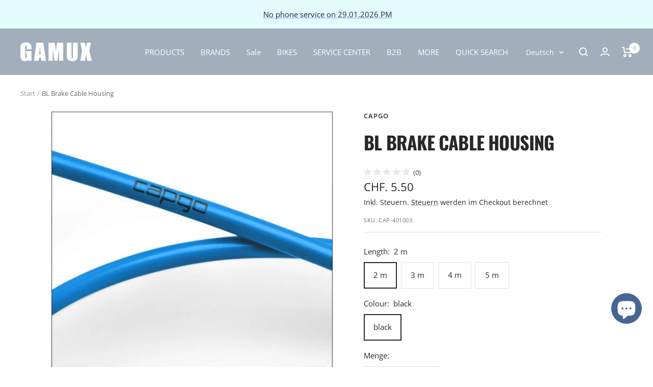

--- FILE ---
content_type: text/html; charset=utf-8
request_url: https://shop.gamuxbikes.com/de/products/kopie-von-bl-brake-cable-housing-colour
body_size: 67682
content:
<!doctype html><html class="no-js" lang="de" dir="ltr">
  <head>
	<script id="pandectes-rules">   /* PANDECTES-GDPR: DO NOT MODIFY AUTO GENERATED CODE OF THIS SCRIPT */      window.PandectesSettings = {"store":{"plan":"basic","theme":"ready for WPD update-Kopie von Focal - 10.1.3--WPD","primaryLocale":"en","adminMode":false},"tsPublished":1697616617,"declaration":{"showPurpose":false,"showProvider":false,"declIntroText":"We use cookies to optimize website functionality, analyze the performance, and provide personalized experience to you. Some cookies are essential to make the website operate and function correctly. Those cookies cannot be disabled. In this window you can manage your preference of cookies.","showDateGenerated":true},"language":{"languageMode":"Single","fallbackLanguage":"en","languageDetection":"browser","languagesSupported":[]},"texts":{"managed":{"headerText":{"en":"We respect your privacy"},"consentText":{"en":"This website uses cookies to ensure you get the best experience."},"dismissButtonText":{"en":"Ok"},"linkText":{"en":"Learn more"},"imprintText":{"en":"Imprint"},"preferencesButtonText":{"en":"Preferences"},"allowButtonText":{"en":"Accept"},"denyButtonText":{"en":"Decline"},"leaveSiteButtonText":{"en":"Leave this site"},"cookiePolicyText":{"en":"Cookie policy"},"preferencesPopupTitleText":{"en":"Manage consent preferences"},"preferencesPopupIntroText":{"en":"We use cookies to optimize website functionality, analyze the performance, and provide personalized experience to you. Some cookies are essential to make the website operate and function correctly. Those cookies cannot be disabled. In this window you can manage your preference of cookies."},"preferencesPopupCloseButtonText":{"en":"Close"},"preferencesPopupAcceptAllButtonText":{"en":"Accept all"},"preferencesPopupRejectAllButtonText":{"en":"Reject all"},"preferencesPopupSaveButtonText":{"en":"Save preferences"},"accessSectionTitleText":{"en":"Data portability"},"accessSectionParagraphText":{"en":"You have the right to request access to your data at any time."},"rectificationSectionTitleText":{"en":"Data Rectification"},"rectificationSectionParagraphText":{"en":"You have the right to request your data to be updated whenever you think it is appropriate."},"erasureSectionTitleText":{"en":"Right to be forgotten"},"erasureSectionParagraphText":{"en":"You have the right to ask all your data to be erased. After that, you will no longer be able to access your account."},"declIntroText":{"en":"We use cookies to optimize website functionality, analyze the performance, and provide personalized experience to you. Some cookies are essential to make the website operate and function correctly. Those cookies cannot be disabled. In this window you can manage your preference of cookies."}},"categories":{"strictlyNecessaryCookiesTitleText":{"en":"Strictly necessary cookies"},"functionalityCookiesTitleText":{"en":"Functional cookies"},"performanceCookiesTitleText":{"en":"Performance cookies"},"targetingCookiesTitleText":{"en":"Targeting cookies"},"unclassifiedCookiesTitleText":{"en":"Unclassified cookies"},"strictlyNecessaryCookiesDescriptionText":{"en":"These cookies are essential in order to enable you to move around the website and use its features, such as accessing secure areas of the website. The website cannot function properly without these cookies."},"functionalityCookiesDescriptionText":{"en":"These cookies enable the site to provide enhanced functionality and personalisation. They may be set by us or by third party providers whose services we have added to our pages. If you do not allow these cookies then some or all of these services may not function properly."},"performanceCookiesDescriptionText":{"en":"These cookies enable us to monitor and improve the performance of our website. For example, they allow us to count visits, identify traffic sources and see which parts of the site are most popular."},"targetingCookiesDescriptionText":{"en":"These cookies may be set through our site by our advertising partners. They may be used by those companies to build a profile of your interests and show you relevant adverts on other sites.    They do not store directly personal information, but are based on uniquely identifying your browser and internet device. If you do not allow these cookies, you will experience less targeted advertising."},"unclassifiedCookiesDescriptionText":{"en":"Unclassified cookies are cookies that we are in the process of classifying, together with the providers of individual cookies."}},"auto":{"declName":{"en":"Name"},"declPath":{"en":"Path"},"declType":{"en":"Type"},"declDomain":{"en":"Domain"},"declPurpose":{"en":"Purpose"},"declProvider":{"en":"Provider"},"declRetention":{"en":"Retention"},"declFirstParty":{"en":"First-party"},"declThirdParty":{"en":"Third-party"},"declSeconds":{"en":"seconds"},"declMinutes":{"en":"minutes"},"declHours":{"en":"hours"},"declDays":{"en":"days"},"declMonths":{"en":"months"},"declYears":{"en":"years"},"declSession":{"en":"Session"},"cookiesDetailsText":{"en":"Cookies details"},"preferencesPopupAlwaysAllowedText":{"en":"Always allowed"},"submitButton":{"en":"Submit"},"submittingButton":{"en":"Submitting..."},"cancelButton":{"en":"Cancel"},"guestsSupportInfoText":{"en":"Please login with your customer account to further proceed."},"guestsSupportEmailPlaceholder":{"en":"E-mail address"},"guestsSupportEmailValidationError":{"en":"Email is not valid"},"guestsSupportEmailSuccessTitle":{"en":"Thank you for your request"},"guestsSupportEmailFailureTitle":{"en":"A problem occurred"},"guestsSupportEmailSuccessMessage":{"en":"If you are registered as a customer of this store, you will soon receive an email with instructions on how to proceed."},"guestsSupportEmailFailureMessage":{"en":"Your request was not submitted. Please try again and if problem persists, contact store owner for assistance."},"confirmationSuccessTitle":{"en":"Your request is verified"},"confirmationFailureTitle":{"en":"A problem occurred"},"confirmationSuccessMessage":{"en":"We will soon get back to you as to your request."},"confirmationFailureMessage":{"en":"Your request was not verified. Please try again and if problem persists, contact store owner for assistance"},"consentSectionTitleText":{"en":"Your cookie consent"},"consentSectionNoConsentText":{"en":"You have not consented to the cookies policy of this website."},"consentSectionConsentedText":{"en":"You consented to the cookies policy of this website on"},"consentStatus":{"en":"Consent preference"},"consentDate":{"en":"Consent date"},"consentId":{"en":"Consent ID"},"consentSectionChangeConsentActionText":{"en":"Change consent preference"},"accessSectionGDPRRequestsActionText":{"en":"Data subject requests"},"accessSectionAccountInfoActionText":{"en":"Personal data"},"accessSectionOrdersRecordsActionText":{"en":"Orders"},"accessSectionDownloadReportActionText":{"en":"Request export"},"rectificationCommentPlaceholder":{"en":"Describe what you want to be updated"},"rectificationCommentValidationError":{"en":"Comment is required"},"rectificationSectionEditAccountActionText":{"en":"Request an update"},"erasureSectionRequestDeletionActionText":{"en":"Request personal data deletion"}}},"library":{"previewMode":false,"fadeInTimeout":0,"defaultBlocked":7,"showLink":true,"showImprintLink":false,"enabled":true,"cookie":{"name":"_pandectes_gdpr","expiryDays":365,"secure":true,"domain":""},"dismissOnScroll":false,"dismissOnWindowClick":false,"dismissOnTimeout":false,"palette":{"popup":{"background":"#FFFFFF","backgroundForCalculations":{"a":1,"b":255,"g":255,"r":255},"text":"#000000"},"button":{"background":"transparent","backgroundForCalculations":{"a":1,"b":255,"g":255,"r":255},"text":"#000000","textForCalculation":{"a":1,"b":0,"g":0,"r":0},"border":"#000000"}},"content":{"href":"https://gamux-bikes.myshopify.com/policies/privacy-policy","imprintHref":"/","close":"&#10005;","target":"","logo":"<img class=\"cc-banner-logo\" height=\"40\" width=\"40\" src=\"https://cdn.shopify.com/s/files/1/0226/8839/9440/t/45/assets/pandectes-logo.png?v=1697616600\" alt=\"GAMUX\" />"},"window":"<div role=\"dialog\" aria-live=\"polite\" aria-label=\"cookieconsent\" aria-describedby=\"cookieconsent:desc\" id=\"pandectes-banner\" class=\"cc-window-wrapper cc-top-wrapper\"><div class=\"pd-cookie-banner-window cc-window {{classes}}\"><!--googleoff: all-->{{children}}<!--googleon: all--></div></div>","compliance":{"opt-both":"<div class=\"cc-compliance cc-highlight\">{{deny}}{{allow}}</div>"},"type":"opt-both","layouts":{"basic":"{{logo}}{{messagelink}}{{compliance}}{{close}}"},"position":"top","theme":"wired","revokable":true,"animateRevokable":false,"revokableReset":false,"revokableLogoUrl":"https://cdn.shopify.com/s/files/1/0226/8839/9440/t/45/assets/pandectes-reopen-logo.png?v=1697616601","revokablePlacement":"bottom-left","revokableMarginHorizontal":15,"revokableMarginVertical":15,"static":false,"autoAttach":true,"hasTransition":true,"blacklistPage":[""]},"geolocation":{"brOnly":false,"caOnly":false,"chOnly":false,"euOnly":false,"jpOnly":false,"thOnly":false,"canadaOnly":false,"globalVisibility":true},"dsr":{"guestsSupport":false,"accessSectionDownloadReportAuto":false},"banner":{"resetTs":1697616599,"extraCss":"        .cc-banner-logo {max-width: 24em!important;}    @media(min-width: 768px) {.cc-window.cc-floating{max-width: 24em!important;width: 24em!important;}}    .cc-message, .cc-header, .cc-logo {text-align: left}    .cc-window-wrapper{z-index: 2147483647;}    .cc-window{z-index: 2147483647;font-family: inherit;}    .cc-header{font-family: inherit;}    .pd-cp-ui{font-family: inherit; background-color: #FFFFFF;color:#000000;}    button.pd-cp-btn, a.pd-cp-btn{}    input + .pd-cp-preferences-slider{background-color: rgba(0, 0, 0, 0.3)}    .pd-cp-scrolling-section::-webkit-scrollbar{background-color: rgba(0, 0, 0, 0.3)}    input:checked + .pd-cp-preferences-slider{background-color: rgba(0, 0, 0, 1)}    .pd-cp-scrolling-section::-webkit-scrollbar-thumb {background-color: rgba(0, 0, 0, 1)}    .pd-cp-ui-close{color:#000000;}    .pd-cp-preferences-slider:before{background-color: #FFFFFF}    .pd-cp-title:before {border-color: #000000!important}    .pd-cp-preferences-slider{background-color:#000000}    .pd-cp-toggle{color:#000000!important}    @media(max-width:699px) {.pd-cp-ui-close-top svg {fill: #000000}}    .pd-cp-toggle:hover,.pd-cp-toggle:visited,.pd-cp-toggle:active{color:#000000!important}    .pd-cookie-banner-window {box-shadow: 0 0 18px rgb(0 0 0 / 20%);}  ","customJavascript":null,"showPoweredBy":false,"isActive":true,"implicitSavePreferences":false,"cookieIcon":false,"blockBots":false,"showCookiesDetails":true,"cookiesBlockedByDefault":"7","hasTransition":true,"blockingPage":false,"showOnlyLandingPage":false,"leaveSiteUrl":"https://www.google.com","linkRespectStoreLang":false},"cookies":{"0":[],"1":[],"2":[],"4":[],"8":[]},"blocker":{"isActive":false,"googleConsentMode":{"id":"","analyticsId":"","isActive":false,"adStorageCategory":4,"analyticsStorageCategory":2,"personalizationStorageCategory":1,"functionalityStorageCategory":1,"customEvent":true,"securityStorageCategory":0,"redactData":true,"urlPassthrough":false},"facebookPixel":{"id":"","isActive":false,"ldu":false},"rakuten":{"isActive":false,"cmp":false,"ccpa":false},"gpcIsActive":false,"defaultBlocked":7,"patterns":{"whiteList":[],"blackList":{"1":[],"2":[],"4":[],"8":[]},"iframesWhiteList":[],"iframesBlackList":{"1":[],"2":[],"4":[],"8":[]},"beaconsWhiteList":[],"beaconsBlackList":{"1":[],"2":[],"4":[],"8":[]}}}}      !function(){"use strict";window.PandectesRules=window.PandectesRules||{},window.PandectesRules.manualBlacklist={1:[],2:[],4:[]},window.PandectesRules.blacklistedIFrames={1:[],2:[],4:[]},window.PandectesRules.blacklistedCss={1:[],2:[],4:[]},window.PandectesRules.blacklistedBeacons={1:[],2:[],4:[]};var e="javascript/blocked",t="_pandectes_gdpr";function n(e){return new RegExp(e.replace(/[/\\.+?$()]/g,"\\$&").replace("*","(.*)"))}var r=function(e){try{return JSON.parse(e)}catch(e){return!1}},a=function(e){var t=arguments.length>1&&void 0!==arguments[1]?arguments[1]:"log",n=new URLSearchParams(window.location.search);n.get("log")&&console[t]("PandectesRules: ".concat(e))};function i(e,t){var n=Object.keys(e);if(Object.getOwnPropertySymbols){var r=Object.getOwnPropertySymbols(e);t&&(r=r.filter((function(t){return Object.getOwnPropertyDescriptor(e,t).enumerable}))),n.push.apply(n,r)}return n}function s(e){for(var t=1;t<arguments.length;t++){var n=null!=arguments[t]?arguments[t]:{};t%2?i(Object(n),!0).forEach((function(t){o(e,t,n[t])})):Object.getOwnPropertyDescriptors?Object.defineProperties(e,Object.getOwnPropertyDescriptors(n)):i(Object(n)).forEach((function(t){Object.defineProperty(e,t,Object.getOwnPropertyDescriptor(n,t))}))}return e}function o(e,t,n){return t in e?Object.defineProperty(e,t,{value:n,enumerable:!0,configurable:!0,writable:!0}):e[t]=n,e}function c(e,t){return function(e){if(Array.isArray(e))return e}(e)||function(e,t){var n=null==e?null:"undefined"!=typeof Symbol&&e[Symbol.iterator]||e["@@iterator"];if(null==n)return;var r,a,i=[],s=!0,o=!1;try{for(n=n.call(e);!(s=(r=n.next()).done)&&(i.push(r.value),!t||i.length!==t);s=!0);}catch(e){o=!0,a=e}finally{try{s||null==n.return||n.return()}finally{if(o)throw a}}return i}(e,t)||u(e,t)||function(){throw new TypeError("Invalid attempt to destructure non-iterable instance.\nIn order to be iterable, non-array objects must have a [Symbol.iterator]() method.")}()}function l(e){return function(e){if(Array.isArray(e))return d(e)}(e)||function(e){if("undefined"!=typeof Symbol&&null!=e[Symbol.iterator]||null!=e["@@iterator"])return Array.from(e)}(e)||u(e)||function(){throw new TypeError("Invalid attempt to spread non-iterable instance.\nIn order to be iterable, non-array objects must have a [Symbol.iterator]() method.")}()}function u(e,t){if(e){if("string"==typeof e)return d(e,t);var n=Object.prototype.toString.call(e).slice(8,-1);return"Object"===n&&e.constructor&&(n=e.constructor.name),"Map"===n||"Set"===n?Array.from(e):"Arguments"===n||/^(?:Ui|I)nt(?:8|16|32)(?:Clamped)?Array$/.test(n)?d(e,t):void 0}}function d(e,t){(null==t||t>e.length)&&(t=e.length);for(var n=0,r=new Array(t);n<t;n++)r[n]=e[n];return r}var f="Pandectes"===window.navigator.userAgent;a("userAgent -> ".concat(window.navigator.userAgent.substring(0,50)));var p=function(){var e,n=arguments.length>0&&void 0!==arguments[0]?arguments[0]:t,a="; "+document.cookie,i=a.split("; "+n+"=");if(i.length<2)e={};else{var s=i.pop(),o=s.split(";");e=window.atob(o.shift())}var c=r(e);return!1!==c?c:e}(),g=window.PandectesSettings,y=g.banner.isActive,h=g.blocker.defaultBlocked,m=p&&null!==p.preferences&&void 0!==p.preferences?p.preferences:null,b=y?null===m?h:m:0,v={1:0==(1&b),2:0==(2&b),4:0==(4&b)},w=window.PandectesSettings.blocker.patterns,k=w.blackList,L=w.whiteList,P=w.iframesBlackList,S=w.iframesWhiteList,A=w.beaconsBlackList,C=w.beaconsWhiteList,_={blackList:[],whiteList:[],iframesBlackList:{1:[],2:[],4:[],8:[]},iframesWhiteList:[],beaconsBlackList:{1:[],2:[],4:[],8:[]},beaconsWhiteList:[]};[1,2,4].map((function(e){var t;v[e]||((t=_.blackList).push.apply(t,l(k[e].length?k[e].map(n):[])),_.iframesBlackList[e]=P[e].length?P[e].map(n):[],_.beaconsBlackList[e]=A[e].length?A[e].map(n):[])})),_.whiteList=L.length?L.map(n):[],_.iframesWhiteList=S.length?S.map(n):[],_.beaconsWhiteList=C.length?C.map(n):[];var B={scripts:[],iframes:{1:[],2:[],4:[]},beacons:{1:[],2:[],4:[]},css:{1:[],2:[],4:[]}},O=function(t,n){return t&&(!n||n!==e)&&(!_.blackList||_.blackList.some((function(e){return e.test(t)})))&&(!_.whiteList||_.whiteList.every((function(e){return!e.test(t)})))},I=function(e,t){var n=_.iframesBlackList[t],r=_.iframesWhiteList;return e&&(!n||n.some((function(t){return t.test(e)})))&&(!r||r.every((function(t){return!t.test(e)})))},E=function(e,t){var n=_.beaconsBlackList[t],r=_.beaconsWhiteList;return e&&(!n||n.some((function(t){return t.test(e)})))&&(!r||r.every((function(t){return!t.test(e)})))},j=new MutationObserver((function(e){for(var t=0;t<e.length;t++)for(var n=e[t].addedNodes,r=0;r<n.length;r++){var a=n[r],i=a.dataset&&a.dataset.cookiecategory;if(1===a.nodeType&&"LINK"===a.tagName){var s=a.dataset&&a.dataset.href;if(s&&i)switch(i){case"functionality":case"C0001":B.css[1].push(s);break;case"performance":case"C0002":B.css[2].push(s);break;case"targeting":case"C0003":B.css[4].push(s)}}}})),R=new MutationObserver((function(t){for(var n=0;n<t.length;n++)for(var r=t[n].addedNodes,a=function(t){var n=r[t],a=n.src||n.dataset&&n.dataset.src,i=n.dataset&&n.dataset.cookiecategory;if(1===n.nodeType&&"IFRAME"===n.tagName){if(a){var s=!1;I(a,1)||"functionality"===i||"C0001"===i?(s=!0,B.iframes[1].push(a)):I(a,2)||"performance"===i||"C0002"===i?(s=!0,B.iframes[2].push(a)):(I(a,4)||"targeting"===i||"C0003"===i)&&(s=!0,B.iframes[4].push(a)),s&&(n.removeAttribute("src"),n.setAttribute("data-src",a))}}else if(1===n.nodeType&&"IMG"===n.tagName){if(a){var o=!1;E(a,1)?(o=!0,B.beacons[1].push(a)):E(a,2)?(o=!0,B.beacons[2].push(a)):E(a,4)&&(o=!0,B.beacons[4].push(a)),o&&(n.removeAttribute("src"),n.setAttribute("data-src",a))}}else if(1===n.nodeType&&"LINK"===n.tagName){var c=n.dataset&&n.dataset.href;if(c&&i)switch(i){case"functionality":case"C0001":B.css[1].push(c);break;case"performance":case"C0002":B.css[2].push(c);break;case"targeting":case"C0003":B.css[4].push(c)}}else if(1===n.nodeType&&"SCRIPT"===n.tagName){var l=n.type,u=!1;if(O(a,l))u=!0;else if(a&&i)switch(i){case"functionality":case"C0001":u=!0,window.PandectesRules.manualBlacklist[1].push(a);break;case"performance":case"C0002":u=!0,window.PandectesRules.manualBlacklist[2].push(a);break;case"targeting":case"C0003":u=!0,window.PandectesRules.manualBlacklist[4].push(a)}if(u){B.scripts.push([n,l]),n.type=e;n.addEventListener("beforescriptexecute",(function t(r){n.getAttribute("type")===e&&r.preventDefault(),n.removeEventListener("beforescriptexecute",t)})),n.parentElement&&n.parentElement.removeChild(n)}}},i=0;i<r.length;i++)a(i)})),T=document.createElement,x={src:Object.getOwnPropertyDescriptor(HTMLScriptElement.prototype,"src"),type:Object.getOwnPropertyDescriptor(HTMLScriptElement.prototype,"type")};window.PandectesRules.unblockCss=function(e){var t=B.css[e]||[];t.length&&a("Unblocking CSS for ".concat(e)),t.forEach((function(e){var t=document.querySelector('link[data-href^="'.concat(e,'"]'));t.removeAttribute("data-href"),t.href=e})),B.css[e]=[]},window.PandectesRules.unblockIFrames=function(e){var t=B.iframes[e]||[];t.length&&a("Unblocking IFrames for ".concat(e)),_.iframesBlackList[e]=[],t.forEach((function(e){var t=document.querySelector('iframe[data-src^="'.concat(e,'"]'));t.removeAttribute("data-src"),t.src=e})),B.iframes[e]=[]},window.PandectesRules.unblockBeacons=function(e){var t=B.beacons[e]||[];t.length&&a("Unblocking Beacons for ".concat(e)),_.beaconsBlackList[e]=[],t.forEach((function(e){var t=document.querySelector('img[data-src^="'.concat(e,'"]'));t.removeAttribute("data-src"),t.src=e})),B.beacons[e]=[]},window.PandectesRules.unblockInlineScripts=function(e){var t=1===e?"functionality":2===e?"performance":"targeting";document.querySelectorAll('script[type="javascript/blocked"][data-cookiecategory="'.concat(t,'"]')).forEach((function(e){var t=e.textContent;e.parentNode.removeChild(e);var n=document.createElement("script");n.type="text/javascript",n.textContent=t,document.body.appendChild(n)}))},window.PandectesRules.unblock=function(e){e.length<1?(_.blackList=[],_.whiteList=[],_.iframesBlackList=[],_.iframesWhiteList=[]):(_.blackList&&(_.blackList=_.blackList.filter((function(t){return e.every((function(e){return"string"==typeof e?!t.test(e):e instanceof RegExp?t.toString()!==e.toString():void 0}))}))),_.whiteList&&(_.whiteList=[].concat(l(_.whiteList),l(e.map((function(e){if("string"==typeof e){var t=".*"+n(e)+".*";if(_.whiteList.every((function(e){return e.toString()!==t.toString()})))return new RegExp(t)}else if(e instanceof RegExp&&_.whiteList.every((function(t){return t.toString()!==e.toString()})))return e;return null})).filter(Boolean)))));var t=0;l(B.scripts).forEach((function(e,n){var r=c(e,2),a=r[0],i=r[1];if(function(e){var t=e.getAttribute("src");return _.blackList&&_.blackList.every((function(e){return!e.test(t)}))||_.whiteList&&_.whiteList.some((function(e){return e.test(t)}))}(a)){for(var s=document.createElement("script"),o=0;o<a.attributes.length;o++){var l=a.attributes[o];"src"!==l.name&&"type"!==l.name&&s.setAttribute(l.name,a.attributes[o].value)}s.setAttribute("src",a.src),s.setAttribute("type",i||"application/javascript"),document.head.appendChild(s),B.scripts.splice(n-t,1),t++}})),0==_.blackList.length&&0===_.iframesBlackList[1].length&&0===_.iframesBlackList[2].length&&0===_.iframesBlackList[4].length&&0===_.beaconsBlackList[1].length&&0===_.beaconsBlackList[2].length&&0===_.beaconsBlackList[4].length&&(a("Disconnecting observers"),R.disconnect(),j.disconnect())};var N,M,D=window.PandectesSettings.store.adminMode,W=window.PandectesSettings.blocker;N=function(){!function(){var e=window.Shopify.trackingConsent;try{var t=D&&!window.Shopify.AdminBarInjector,n={preferences:0==(1&b)||f||t,analytics:0==(2&b)||f||t,marketing:0==(4&b)||f||t};e.firstPartyMarketingAllowed()===n.marketing&&e.analyticsProcessingAllowed()===n.analytics&&e.preferencesProcessingAllowed()===n.preferences||e.setTrackingConsent(n,(function(e){e&&e.error?a("Shopify.customerPrivacy API - failed to setTrackingConsent"):a("Shopify.customerPrivacy API - setTrackingConsent(".concat(JSON.stringify(n),")"))}))}catch(e){a("Shopify.customerPrivacy API - exception")}}(),function(){var e=window.Shopify.trackingConsent,t=e.currentVisitorConsent();if(W.gpcIsActive&&"CCPA"===e.getRegulation()&&navigator.globalPrivacyControl&&"yes"!==t.sale_of_data){var n={sale_of_data:!1};a("Shopify.customerPrivacy API - globalPrivacyControl is honored."),e.setTrackingConsent(n,(function(e){e&&e.error?a("Shopify.customerPrivacy API - failed to setTrackingConsent({".concat(JSON.stringify(n),")")):a("Shopify.customerPrivacy API - setTrackingConsent(".concat(JSON.stringify(n),")"))}))}}()},M=null,window.Shopify&&window.Shopify.loadFeatures&&window.Shopify.trackingConsent?N():M=setInterval((function(){window.Shopify&&window.Shopify.loadFeatures&&(clearInterval(M),window.Shopify.loadFeatures([{name:"consent-tracking-api",version:"0.1"}],(function(e){e?a("Shopify.customerPrivacy API - failed to load"):(a("Shopify.customerPrivacy API - loaded"),N())})))}),10);var F=window.PandectesSettings,z=F.banner.isActive,U=F.blocker.googleConsentMode,q=U.isActive,J=U.customEvent,H=U.redactData,$=U.urlPassthrough,G=U.adStorageCategory,K=U.analyticsStorageCategory,V=U.functionalityStorageCategory,Y=U.personalizationStorageCategory,Q=U.securityStorageCategory;function X(){window.dataLayer.push(arguments)}window.dataLayer=window.dataLayer||[];var Z,ee,te={hasInitialized:!1,ads_data_redaction:!1,url_passthrough:!1,storage:{ad_storage:"granted",analytics_storage:"granted",functionality_storage:"granted",personalization_storage:"granted",security_storage:"granted",wait_for_update:500}};if(z&&q){var ne=0==(b&G)?"granted":"denied",re=0==(b&K)?"granted":"denied",ae=0==(b&V)?"granted":"denied",ie=0==(b&Y)?"granted":"denied",se=0==(b&Q)?"granted":"denied";te.hasInitialized=!0,te.ads_data_redaction="denied"===ne&&H,te.url_passthrough=$,te.storage.ad_storage=ne,te.storage.analytics_storage=re,te.storage.functionality_storage=ae,te.storage.personalization_storage=ie,te.storage.security_storage=se,te.ads_data_redaction&&X("set","ads_data_redaction",te.ads_data_redaction),te.url_passthrough&&X("set","url_passthrough",te.url_passthrough),X("consent","default",te.storage),J&&(ee=7===(Z=b)?"deny":0===Z?"allow":"mixed",window.dataLayer.push({event:"Pandectes_Consent_Update",pandectes_status:ee,pandectes_categories:{C0000:"allow",C0001:v[1]?"allow":"deny",C0002:v[2]?"allow":"deny",C0003:v[4]?"allow":"deny"}})),a("Google consent mode initialized")}window.PandectesRules.gcm=te;var oe=window.PandectesSettings,ce=oe.banner.isActive,le=oe.blocker.isActive;a("Blocker -> "+(le?"Active":"Inactive")),a("Banner -> "+(ce?"Active":"Inactive")),a("ActualPrefs -> "+b);var ue=null===m&&/\/checkouts\//.test(window.location.pathname);0!==b&&!1===f&&le&&!ue?(a("Blocker will execute"),document.createElement=function(){for(var t=arguments.length,n=new Array(t),r=0;r<t;r++)n[r]=arguments[r];if("script"!==n[0].toLowerCase())return T.bind?T.bind(document).apply(void 0,n):T;var a=T.bind(document).apply(void 0,n);try{Object.defineProperties(a,{src:s(s({},x.src),{},{set:function(t){O(t,a.type)&&x.type.set.call(this,e),x.src.set.call(this,t)}}),type:s(s({},x.type),{},{get:function(){var t=x.type.get.call(this);return t===e||O(this.src,t)?null:t},set:function(t){var n=O(a.src,a.type)?e:t;x.type.set.call(this,n)}})}),a.setAttribute=function(t,n){if("type"===t){var r=O(a.src,a.type)?e:n;x.type.set.call(a,r)}else"src"===t?(O(n,a.type)&&x.type.set.call(a,e),x.src.set.call(a,n)):HTMLScriptElement.prototype.setAttribute.call(a,t,n)}}catch(e){console.warn("Yett: unable to prevent script execution for script src ",a.src,".\n",'A likely cause would be because you are using a third-party browser extension that monkey patches the "document.createElement" function.')}return a},R.observe(document.documentElement,{childList:!0,subtree:!0}),j.observe(document.documentElement,{childList:!0,subtree:!0})):a("Blocker will not execute")}();
</script>
    <meta charset="utf-8">
    <meta name="viewport" content="width=device-width, initial-scale=1.0, height=device-height, minimum-scale=1.0, maximum-scale=1.0">
    <meta name="theme-color" content="#a0afbb">

    <title>BL Brake Cable Housing</title><meta name="description" content="capgo BL Bremszughülle capgo BL Bremszughülle 5mm Beste Bremsleistung bei geringer Reibung PTFE-gefettetes Gehäuse Inhalt 1x capgo BL Bremszughülle gefetteter Spiralstahl 5mm4x capgo BL Offene Endkappe für 5-mm-Bremsgehäuse, schwarzes Messing/vernickelt"><link rel="canonical" href="https://shop.gamuxbikes.com/de/products/kopie-von-bl-brake-cable-housing-colour"><link rel="shortcut icon" href="//shop.gamuxbikes.com/cdn/shop/files/20211202_Gamux_Head_Blue_96x96.png?v=1646054015" type="image/png"><link rel="preconnect" href="https://cdn.shopify.com">
    
    <link rel="dns-prefetch" href="https://www.google-analytics.com"><link rel="preconnect" href="https://fonts.shopifycdn.com" crossorigin><link rel="preload" as="style" href="//shop.gamuxbikes.com/cdn/shop/t/45/assets/theme.css?v=154638988709435575511692000542">
    <link rel="preload" as="script" href="//shop.gamuxbikes.com/cdn/shop/t/45/assets/vendor.js?v=32643890569905814191692000542">
    <link rel="preload" as="script" href="//shop.gamuxbikes.com/cdn/shop/t/45/assets/theme.js?v=123098423781557625181692095221"><link rel="preload" as="fetch" href="/de/products/kopie-von-bl-brake-cable-housing-colour.js" crossorigin><link rel="preload" as="script" href="//shop.gamuxbikes.com/cdn/shop/t/45/assets/flickity.js?v=176646718982628074891692000542"><meta property="og:type" content="product">
  <meta property="og:title" content="BL Brake Cable Housing">
  <meta property="product:price:amount" content="5.50">
  <meta property="product:price:currency" content="CHF"><meta property="og:image" content="http://shop.gamuxbikes.com/cdn/shop/files/401009-600x600.jpg?v=1699713326">
  <meta property="og:image:secure_url" content="https://shop.gamuxbikes.com/cdn/shop/files/401009-600x600.jpg?v=1699713326">
  <meta property="og:image:width" content="600">
  <meta property="og:image:height" content="600"><meta property="og:description" content="capgo BL Bremszughülle capgo BL Bremszughülle 5mm Beste Bremsleistung bei geringer Reibung PTFE-gefettetes Gehäuse Inhalt 1x capgo BL Bremszughülle gefetteter Spiralstahl 5mm4x capgo BL Offene Endkappe für 5-mm-Bremsgehäuse, schwarzes Messing/vernickelt"><meta property="og:url" content="https://shop.gamuxbikes.com/de/products/kopie-von-bl-brake-cable-housing-colour">
<meta property="og:site_name" content="GAMUX"><meta name="twitter:card" content="summary"><meta name="twitter:title" content="BL Brake Cable Housing">
  <meta name="twitter:description" content="











































capgo BL Bremszughülle






















capgo BL
Bremszughülle 5mm

Beste Bremsleistung bei geringer Reibung
PTFE-gefettetes Gehäuse

Inhalt
1x capgo BL Bremszughülle gefetteter Spiralstahl 5mm4x capgo BL Offene Endkappe für 5-mm-Bremsgehäuse, schwarzes Messing/vernickelt

























"><meta name="twitter:image" content="https://shop.gamuxbikes.com/cdn/shop/files/401009-600x600_1200x1200_crop_center.jpg?v=1699713326">
  <meta name="twitter:image:alt" content="">
    
  <script type="application/ld+json">
  {
    "@context": "https://schema.org",
    "@type": "Product",
    "productID": 6896169254992,
    "offers": [{
          "@type": "Offer",
          "name": "2 m \/ black",
          "availability":"https://schema.org/InStock",
          "price": 5.5,
          "priceCurrency": "CHF",
          "priceValidUntil": "2026-02-08","sku": "CAP-401003",
            "gtin13": "4251340200735",
          "url": "/de/products/kopie-von-bl-brake-cable-housing-colour?variant=40376300372048"
        },
{
          "@type": "Offer",
          "name": "3 m \/ black",
          "availability":"https://schema.org/InStock",
          "price": 8.0,
          "priceCurrency": "CHF",
          "priceValidUntil": "2026-02-08","sku": "CAP-401004",
            "gtin13": "4251340200735",
          "url": "/de/products/kopie-von-bl-brake-cable-housing-colour?variant=40376298635344"
        },
{
          "@type": "Offer",
          "name": "3 m \/ blue",
          "availability":"https://schema.org/InStock",
          "price": 11.0,
          "priceCurrency": "CHF",
          "priceValidUntil": "2026-02-08","sku": "CAP-401009",
            "gtin13": "4251340200735",
          "url": "/de/products/kopie-von-bl-brake-cable-housing-colour?variant=40374590144592"
        },
{
          "@type": "Offer",
          "name": "3 m \/ brown",
          "availability":"https://schema.org/InStock",
          "price": 11.0,
          "priceCurrency": "CHF",
          "priceValidUntil": "2026-02-08","sku": "CAP-401012",
            "gtin13": "4251340200735",
          "url": "/de/products/kopie-von-bl-brake-cable-housing-colour?variant=40374590799952"
        },
{
          "@type": "Offer",
          "name": "3 m \/ chrom",
          "availability":"https://schema.org/InStock",
          "price": 11.0,
          "priceCurrency": "CHF",
          "priceValidUntil": "2026-02-08","sku": "CAP-401016",
            "gtin13": "4251340200735",
          "url": "/de/products/kopie-von-bl-brake-cable-housing-colour?variant=40374590832720"
        },
{
          "@type": "Offer",
          "name": "3 m \/ creme",
          "availability":"https://schema.org/InStock",
          "price": 11.0,
          "priceCurrency": "CHF",
          "priceValidUntil": "2026-02-08","sku": "CAP-401011",
            "gtin13": "4251340200735",
          "url": "/de/products/kopie-von-bl-brake-cable-housing-colour?variant=40374590865488"
        },
{
          "@type": "Offer",
          "name": "3 m \/ grey",
          "availability":"https://schema.org/InStock",
          "price": 11.0,
          "priceCurrency": "CHF",
          "priceValidUntil": "2026-02-08","sku": "CAP-401010",
            "gtin13": "4251340200735",
          "url": "/de/products/kopie-von-bl-brake-cable-housing-colour?variant=40374590898256"
        },
{
          "@type": "Offer",
          "name": "3 m \/ neon green",
          "availability":"https://schema.org/InStock",
          "price": 11.0,
          "priceCurrency": "CHF",
          "priceValidUntil": "2026-02-08","sku": "CAP-401015",
            "gtin13": "4251340200735",
          "url": "/de/products/kopie-von-bl-brake-cable-housing-colour?variant=40374590931024"
        },
{
          "@type": "Offer",
          "name": "3 m \/ neon orange",
          "availability":"https://schema.org/InStock",
          "price": 11.0,
          "priceCurrency": "CHF",
          "priceValidUntil": "2026-02-08","sku": "CAP-401014",
            "gtin13": "4251340200735",
          "url": "/de/products/kopie-von-bl-brake-cable-housing-colour?variant=40374590963792"
        },
{
          "@type": "Offer",
          "name": "3 m \/ neon yellow",
          "availability":"https://schema.org/InStock",
          "price": 11.0,
          "priceCurrency": "CHF",
          "priceValidUntil": "2026-02-08","sku": "CAP-401013",
            "gtin13": "4251340200735",
          "url": "/de/products/kopie-von-bl-brake-cable-housing-colour?variant=40374590996560"
        },
{
          "@type": "Offer",
          "name": "3 m \/ red",
          "availability":"https://schema.org/InStock",
          "price": 11.0,
          "priceCurrency": "CHF",
          "priceValidUntil": "2026-02-08","sku": "CAP-401008",
            "gtin13": "4251340200735",
          "url": "/de/products/kopie-von-bl-brake-cable-housing-colour?variant=40374591029328"
        },
{
          "@type": "Offer",
          "name": "3 m \/ white",
          "availability":"https://schema.org/InStock",
          "price": 11.0,
          "priceCurrency": "CHF",
          "priceValidUntil": "2026-02-08","sku": "CAP-401007",
            "gtin13": "4251340200735",
          "url": "/de/products/kopie-von-bl-brake-cable-housing-colour?variant=40374591062096"
        },
{
          "@type": "Offer",
          "name": "4 m \/ black",
          "availability":"https://schema.org/InStock",
          "price": 10.5,
          "priceCurrency": "CHF",
          "priceValidUntil": "2026-02-08","sku": "CAP-401005",
            "gtin13": "4251340200735",
          "url": "/de/products/kopie-von-bl-brake-cable-housing-colour?variant=40376301224016"
        },
{
          "@type": "Offer",
          "name": "5 m \/ black",
          "availability":"https://schema.org/InStock",
          "price": 13.0,
          "priceCurrency": "CHF",
          "priceValidUntil": "2026-02-08","sku": "CAP-401006",
            "gtin13": "4251340200735",
          "url": "/de/products/kopie-von-bl-brake-cable-housing-colour?variant=40376301256784"
        }
],"brand": {
      "@type": "Brand",
      "name": "capgo"
    },
    "name": "BL Brake Cable Housing",
    "description": "\n\n\n\n\n\n\n\n\n\n\n\n\n\n\n\n\n\n\n\n\n\n\n\n\n\n\n\n\n\n\n\n\n\n\n\n\n\n\n\n\n\n\n\ncapgo BL Bremszughülle\n\n\n\n\n\n\n\n\n\n\n\n\n\n\n\n\n\n\n\n\n\n\ncapgo BL\nBremszughülle 5mm\n\nBeste Bremsleistung bei geringer Reibung\nPTFE-gefettetes Gehäuse\n\nInhalt\n1x capgo BL Bremszughülle gefetteter Spiralstahl 5mm4x capgo BL Offene Endkappe für 5-mm-Bremsgehäuse, schwarzes Messing\/vernickelt\n\n\n\n\n\n\n\n\n\n\n\n\n\n\n\n\n\n\n\n\n\n\n\n\n\n",
    "category": "",
    "url": "/de/products/kopie-von-bl-brake-cable-housing-colour",
    "sku": "CAP-401003",
    "image": {
      "@type": "ImageObject",
      "url": "https://shop.gamuxbikes.com/cdn/shop/files/401009-600x600.jpg?v=1699713326&width=1024",
      "image": "https://shop.gamuxbikes.com/cdn/shop/files/401009-600x600.jpg?v=1699713326&width=1024",
      "name": "",
      "width": "1024",
      "height": "1024"
    }
  }
  </script>



  <script type="application/ld+json">
  {
    "@context": "https://schema.org",
    "@type": "BreadcrumbList",
  "itemListElement": [{
      "@type": "ListItem",
      "position": 1,
      "name": "Start",
      "item": "https://shop.gamuxbikes.com"
    },{
          "@type": "ListItem",
          "position": 2,
          "name": "BL Brake Cable Housing",
          "item": "https://shop.gamuxbikes.com/de/products/kopie-von-bl-brake-cable-housing-colour"
        }]
  }
  </script>


    <link rel="preload" href="//shop.gamuxbikes.com/cdn/fonts/oswald/oswald_n7.b3ba3d6f1b341d51018e3cfba146932b55221727.woff2" as="font" type="font/woff2" crossorigin><link rel="preload" href="//shop.gamuxbikes.com/cdn/fonts/open_sans/opensans_n4.c32e4d4eca5273f6d4ee95ddf54b5bbb75fc9b61.woff2" as="font" type="font/woff2" crossorigin><style>
  /* Typography (heading) */
  @font-face {
  font-family: Oswald;
  font-weight: 700;
  font-style: normal;
  font-display: swap;
  src: url("//shop.gamuxbikes.com/cdn/fonts/oswald/oswald_n7.b3ba3d6f1b341d51018e3cfba146932b55221727.woff2") format("woff2"),
       url("//shop.gamuxbikes.com/cdn/fonts/oswald/oswald_n7.6cec6bed2bb070310ad90e19ea7a56b65fd83c0b.woff") format("woff");
}

/* Typography (body) */
  @font-face {
  font-family: "Open Sans";
  font-weight: 400;
  font-style: normal;
  font-display: swap;
  src: url("//shop.gamuxbikes.com/cdn/fonts/open_sans/opensans_n4.c32e4d4eca5273f6d4ee95ddf54b5bbb75fc9b61.woff2") format("woff2"),
       url("//shop.gamuxbikes.com/cdn/fonts/open_sans/opensans_n4.5f3406f8d94162b37bfa232b486ac93ee892406d.woff") format("woff");
}

@font-face {
  font-family: "Open Sans";
  font-weight: 400;
  font-style: italic;
  font-display: swap;
  src: url("//shop.gamuxbikes.com/cdn/fonts/open_sans/opensans_i4.6f1d45f7a46916cc95c694aab32ecbf7509cbf33.woff2") format("woff2"),
       url("//shop.gamuxbikes.com/cdn/fonts/open_sans/opensans_i4.4efaa52d5a57aa9a57c1556cc2b7465d18839daa.woff") format("woff");
}

@font-face {
  font-family: "Open Sans";
  font-weight: 600;
  font-style: normal;
  font-display: swap;
  src: url("//shop.gamuxbikes.com/cdn/fonts/open_sans/opensans_n6.15aeff3c913c3fe570c19cdfeed14ce10d09fb08.woff2") format("woff2"),
       url("//shop.gamuxbikes.com/cdn/fonts/open_sans/opensans_n6.14bef14c75f8837a87f70ce22013cb146ee3e9f3.woff") format("woff");
}

@font-face {
  font-family: "Open Sans";
  font-weight: 600;
  font-style: italic;
  font-display: swap;
  src: url("//shop.gamuxbikes.com/cdn/fonts/open_sans/opensans_i6.828bbc1b99433eacd7d50c9f0c1bfe16f27b89a3.woff2") format("woff2"),
       url("//shop.gamuxbikes.com/cdn/fonts/open_sans/opensans_i6.a79e1402e2bbd56b8069014f43ff9c422c30d057.woff") format("woff");
}

:root {--heading-color: 40, 40, 40;
    --text-color: 40, 40, 40;
    --background: 255, 255, 255;
    --secondary-background: 255, 255, 255;
    --border-color: 223, 223, 223;
    --border-color-darker: 169, 169, 169;
    --success-color: 46, 158, 123;
    --success-background: 213, 236, 229;
    --error-color: 222, 42, 42;
    --error-background: 253, 240, 240;
    --primary-button-background: 33, 37, 74;
    --primary-button-text-color: 255, 255, 255;
    --secondary-button-background: 160, 175, 187;
    --secondary-button-text-color: 0, 0, 0;
    --product-star-rating: 246, 164, 41;
    --product-on-sale-accent: 222, 42, 42;
    --product-sold-out-accent: 111, 113, 155;
    --product-custom-label-background: 64, 93, 230;
    --product-custom-label-text-color: 255, 255, 255;
    --product-custom-label-2-background: 164, 164, 164;
    --product-custom-label-2-text-color: 0, 0, 0;
    --product-low-stock-text-color: 222, 42, 42;
    --product-in-stock-text-color: 46, 158, 123;
    --loading-bar-background: 40, 40, 40;

    /* We duplicate some "base" colors as root colors, which is useful to use on drawer elements or popover without. Those should not be overridden to avoid issues */
    --root-heading-color: 40, 40, 40;
    --root-text-color: 40, 40, 40;
    --root-background: 255, 255, 255;
    --root-border-color: 223, 223, 223;
    --root-primary-button-background: 33, 37, 74;
    --root-primary-button-text-color: 255, 255, 255;

    --base-font-size: 15px;
    --heading-font-family: Oswald, sans-serif;
    --heading-font-weight: 700;
    --heading-font-style: normal;
    --heading-text-transform: uppercase;
    --text-font-family: "Open Sans", sans-serif;
    --text-font-weight: 400;
    --text-font-style: normal;
    --text-font-bold-weight: 600;

    /* Typography (font size) */
    --heading-xxsmall-font-size: 11px;
    --heading-xsmall-font-size: 11px;
    --heading-small-font-size: 12px;
    --heading-large-font-size: 36px;
    --heading-h1-font-size: 36px;
    --heading-h2-font-size: 30px;
    --heading-h3-font-size: 26px;
    --heading-h4-font-size: 24px;
    --heading-h5-font-size: 20px;
    --heading-h6-font-size: 16px;

    /* Control the look and feel of the theme by changing radius of various elements */
    --button-border-radius: 0px;
    --block-border-radius: 0px;
    --block-border-radius-reduced: 0px;
    --color-swatch-border-radius: 0px;

    /* Button size */
    --button-height: 48px;
    --button-small-height: 40px;

    /* Form related */
    --form-input-field-height: 48px;
    --form-input-gap: 16px;
    --form-submit-margin: 24px;

    /* Product listing related variables */
    --product-list-block-spacing: 32px;

    /* Video related */
    --play-button-background: 255, 255, 255;
    --play-button-arrow: 40, 40, 40;

    /* RTL support */
    --transform-logical-flip: 1;
    --transform-origin-start: left;
    --transform-origin-end: right;

    /* Other */
    --zoom-cursor-svg-url: url(//shop.gamuxbikes.com/cdn/shop/t/45/assets/zoom-cursor.svg?v=39908859784506347231692000568);
    --arrow-right-svg-url: url(//shop.gamuxbikes.com/cdn/shop/t/45/assets/arrow-right.svg?v=40046868119262634591692000568);
    --arrow-left-svg-url: url(//shop.gamuxbikes.com/cdn/shop/t/45/assets/arrow-left.svg?v=158856395986752206651692000568);

    /* Some useful variables that we can reuse in our CSS. Some explanation are needed for some of them:
       - container-max-width-minus-gutters: represents the container max width without the edge gutters
       - container-outer-width: considering the screen width, represent all the space outside the container
       - container-outer-margin: same as container-outer-width but get set to 0 inside a container
       - container-inner-width: the effective space inside the container (minus gutters)
       - grid-column-width: represents the width of a single column of the grid
       - vertical-breather: this is a variable that defines the global "spacing" between sections, and inside the section
                            to create some "breath" and minimum spacing
     */
    --container-max-width: 1600px;
    --container-gutter: 24px;
    --container-max-width-minus-gutters: calc(var(--container-max-width) - (var(--container-gutter)) * 2);
    --container-outer-width: max(calc((100vw - var(--container-max-width-minus-gutters)) / 2), var(--container-gutter));
    --container-outer-margin: var(--container-outer-width);
    --container-inner-width: calc(100vw - var(--container-outer-width) * 2);

    --grid-column-count: 10;
    --grid-gap: 24px;
    --grid-column-width: calc((100vw - var(--container-outer-width) * 2 - var(--grid-gap) * (var(--grid-column-count) - 1)) / var(--grid-column-count));

    --vertical-breather: 48px;
    --vertical-breather-tight: 48px;

    /* Shopify related variables */
    --payment-terms-background-color: #ffffff;
  }

  @media screen and (min-width: 741px) {
    :root {
      --container-gutter: 40px;
      --grid-column-count: 20;
      --vertical-breather: 64px;
      --vertical-breather-tight: 64px;

      /* Typography (font size) */
      --heading-xsmall-font-size: 12px;
      --heading-small-font-size: 13px;
      --heading-large-font-size: 52px;
      --heading-h1-font-size: 48px;
      --heading-h2-font-size: 38px;
      --heading-h3-font-size: 32px;
      --heading-h4-font-size: 24px;
      --heading-h5-font-size: 20px;
      --heading-h6-font-size: 18px;

      /* Form related */
      --form-input-field-height: 52px;
      --form-submit-margin: 32px;

      /* Button size */
      --button-height: 52px;
      --button-small-height: 44px;
    }
  }

  @media screen and (min-width: 1200px) {
    :root {
      --vertical-breather: 80px;
      --vertical-breather-tight: 64px;
      --product-list-block-spacing: 48px;

      /* Typography */
      --heading-large-font-size: 64px;
      --heading-h1-font-size: 56px;
      --heading-h2-font-size: 48px;
      --heading-h3-font-size: 36px;
      --heading-h4-font-size: 30px;
      --heading-h5-font-size: 24px;
      --heading-h6-font-size: 18px;
    }
  }

  @media screen and (min-width: 1600px) {
    :root {
      --vertical-breather: 90px;
      --vertical-breather-tight: 64px;
    }
  }
</style>
    <script>
  // This allows to expose several variables to the global scope, to be used in scripts
  window.themeVariables = {
    settings: {
      direction: "ltr",
      pageType: "product",
      cartCount: 0,
      moneyFormat: "CHF. {{amount}}",
      moneyWithCurrencyFormat: "CHF. {{amount}} CHF",
      showVendor: true,
      discountMode: "percentage",
      currencyCodeEnabled: false,
      cartType: "message",
      cartCurrency: "CHF",
      mobileZoomFactor: 2.5
    },

    routes: {
      host: "shop.gamuxbikes.com",
      rootUrl: "\/de",
      rootUrlWithoutSlash: "\/de",
      cartUrl: "\/de\/cart",
      cartAddUrl: "\/de\/cart\/add",
      cartChangeUrl: "\/de\/cart\/change",
      searchUrl: "\/de\/search",
      predictiveSearchUrl: "\/de\/search\/suggest",
      productRecommendationsUrl: "\/de\/recommendations\/products"
    },

    strings: {
      accessibilityDelete: "Löschen",
      accessibilityClose: "Schließen",
      collectionSoldOut: "Ausverkauft",
      collectionDiscount: "Spare @savings@",
      productSalePrice: "Angebotspreis",
      productRegularPrice: "Regulärer Preis",
      productFormUnavailable: "Nicht verfügbar",
      productFormSoldOut: "Ausverkauft",
      productFormPreOrder: "Vorbestellen",
      productFormAddToCart: "Add to cart",
      searchNoResults: "Es konnten keine Ergebnisse gefunden werden.",
      searchNewSearch: "Neue Suche",
      searchProducts: "Produkte",
      searchArticles: "Blogbeiträge",
      searchPages: "Seiten",
      searchCollections: "Kategorien",
      cartViewCart: "Warenkorb ansehen",
      cartItemAdded: "Produkt zum Warenkorb hinzugefügt!",
      cartItemAddedShort: "Zum Warenkorb hinzugefügt!",
      cartAddOrderNote: "Notiz hinzufügen",
      cartEditOrderNote: "Notiz bearbeiten",
      shippingEstimatorNoResults: "Entschuldige, wir liefern leider niche an Deine Adresse.",
      shippingEstimatorOneResult: "Es gibt eine Versandklasse für Deine Adresse:",
      shippingEstimatorMultipleResults: "Es gibt mehrere Versandklassen für Deine Adresse:",
      shippingEstimatorError: "Ein oder mehrere Fehler sind beim Abrufen der Versandklassen aufgetreten:"
    },

    libs: {
      flickity: "\/\/shop.gamuxbikes.com\/cdn\/shop\/t\/45\/assets\/flickity.js?v=176646718982628074891692000542",
      photoswipe: "\/\/shop.gamuxbikes.com\/cdn\/shop\/t\/45\/assets\/photoswipe.js?v=132268647426145925301692000542",
      qrCode: "\/\/shop.gamuxbikes.com\/cdn\/shopifycloud\/storefront\/assets\/themes_support\/vendor\/qrcode-3f2b403b.js"
    },

    breakpoints: {
      phone: 'screen and (max-width: 740px)',
      tablet: 'screen and (min-width: 741px) and (max-width: 999px)',
      tabletAndUp: 'screen and (min-width: 741px)',
      pocket: 'screen and (max-width: 999px)',
      lap: 'screen and (min-width: 1000px) and (max-width: 1199px)',
      lapAndUp: 'screen and (min-width: 1000px)',
      desktop: 'screen and (min-width: 1200px)',
      wide: 'screen and (min-width: 1400px)'
    }
  };

  window.addEventListener('pageshow', async () => {
    const cartContent = await (await fetch(`${window.themeVariables.routes.cartUrl}.js`, {cache: 'reload'})).json();
    document.documentElement.dispatchEvent(new CustomEvent('cart:refresh', {detail: {cart: cartContent}}));
  });

  if ('noModule' in HTMLScriptElement.prototype) {
    // Old browsers (like IE) that does not support module will be considered as if not executing JS at all
    document.documentElement.className = document.documentElement.className.replace('no-js', 'js');

    requestAnimationFrame(() => {
      const viewportHeight = (window.visualViewport ? window.visualViewport.height : document.documentElement.clientHeight);
      document.documentElement.style.setProperty('--window-height',viewportHeight + 'px');
    });
  }// We save the product ID in local storage to be eventually used for recently viewed section
    try {
      const items = JSON.parse(localStorage.getItem('theme:recently-viewed-products') || '[]');

      // We check if the current product already exists, and if it does not, we add it at the start
      if (!items.includes(6896169254992)) {
        items.unshift(6896169254992);
      }

      localStorage.setItem('theme:recently-viewed-products', JSON.stringify(items.slice(0, 20)));
    } catch (e) {
      // Safari in private mode does not allow setting item, we silently fail
    }</script>

    <link rel="stylesheet" href="//shop.gamuxbikes.com/cdn/shop/t/45/assets/theme.css?v=154638988709435575511692000542">

    <script src="//shop.gamuxbikes.com/cdn/shop/t/45/assets/vendor.js?v=32643890569905814191692000542" defer></script>
    <script src="//shop.gamuxbikes.com/cdn/shop/t/45/assets/theme.js?v=123098423781557625181692095221" defer></script>
    <script src="//shop.gamuxbikes.com/cdn/shop/t/45/assets/custom.js?v=167639537848865775061692000542" defer></script>

    <script type='text/javascript' src='/apps/wlm/js/wlm-1.1.js?v=2.0'></script>


 
 









<style type="text/css">.wlm-message-pnf{text-align:center}#wlm-pwd-form{padding:30px 0;text-align:center}#wlm-wrapper{display:inline-block}#wlm-pwd-error{display:none;color:#FB8077;text-align:left;margin-top:10px;font-size:1.3rem}#wlm-pwd-error.wlm-error{border:1px solid #FB8077}#wlm-pwd-form-button{display:inline-block !important;height:auto !important;padding:8px 15px !important;background:black;border-radius:0 !important;color:#fff !important;text-decoration:none !important;vertical-align:top}.wlm-instantclick-fix,.wlm-item-selector{position:absolute;z-index:-999;display:none;height:0;width:0;font-size:0;line-height:0}#wlm-pwd-msg{margin-bottom:20px;text-align:left}#wlm-pwd-msg>p{margin-top:0;margin-bottom:0}.wlm-form-holder{display:flex}#wlm-pwd{border-color:black;border-width:1px;border-right:0;padding:0 10px}#wlm-pwd:focus-visible{outline:0}</style>
















<script type='text/javascript'>
wlm.arrHideLinks.push('a[href$="/products/capgo-dispenser-with-a-100m-spool-of-capgo-blue-line-shift-cable-housing-5mm-black"],a[href*="/products/capgo-dispenser-with-a-100m-spool-of-capgo-blue-line-shift-cable-housing-5mm-black/"],a[href*="/products/capgo-dispenser-with-a-100m-spool-of-capgo-blue-line-shift-cable-housing-5mm-black?"],a[href*="/products/capgo-dispenser-with-a-100m-spool-of-capgo-blue-line-shift-cable-housing-5mm-black#"],a[href$="/products/capgo-dispenser-with-100m-spool-of-capgo-blue-line-shift-cable-housing-4mm-black"],a[href*="/products/capgo-dispenser-with-100m-spool-of-capgo-blue-line-shift-cable-housing-4mm-black/"],a[href*="/products/capgo-dispenser-with-100m-spool-of-capgo-blue-line-shift-cable-housing-4mm-black?"],a[href*="/products/capgo-dispenser-with-100m-spool-of-capgo-blue-line-shift-cable-housing-4mm-black#"],a[href$="/products/bl-brake-cable-housing"],a[href*="/products/bl-brake-cable-housing/"],a[href*="/products/bl-brake-cable-housing?"],a[href*="/products/bl-brake-cable-housing#"],a[href$="/products/workshop-bl-brake-inner-cable"],a[href*="/products/workshop-bl-brake-inner-cable/"],a[href*="/products/workshop-bl-brake-inner-cable?"],a[href*="/products/workshop-bl-brake-inner-cable#"],a[href$="/products/workshop-bl-end-cap-for-4mm-shift-housing"],a[href*="/products/workshop-bl-end-cap-for-4mm-shift-housing/"],a[href*="/products/workshop-bl-end-cap-for-4mm-shift-housing?"],a[href*="/products/workshop-bl-end-cap-for-4mm-shift-housing#"],a[href$="/products/kopie-von-workshop-bl-end-cap-for-5mm-brake-housing"],a[href*="/products/kopie-von-workshop-bl-end-cap-for-5mm-brake-housing/"],a[href*="/products/kopie-von-workshop-bl-end-cap-for-5mm-brake-housing?"],a[href*="/products/kopie-von-workshop-bl-end-cap-for-5mm-brake-housing#"],a[href$="/products/workshop-bl-shift-cable-housing"],a[href*="/products/workshop-bl-shift-cable-housing/"],a[href*="/products/workshop-bl-shift-cable-housing?"],a[href*="/products/workshop-bl-shift-cable-housing#"],a[href$="/products/bl-shift-inner-cable-1-1mm-slick-stainless-steel"],a[href*="/products/bl-shift-inner-cable-1-1mm-slick-stainless-steel/"],a[href*="/products/bl-shift-inner-cable-1-1mm-slick-stainless-steel?"],a[href*="/products/bl-shift-inner-cable-1-1mm-slick-stainless-steel#"],a[href$="/products/workshop-bl-shift-inner-cable-1-2mm"],a[href*="/products/workshop-bl-shift-inner-cable-1-2mm/"],a[href*="/products/workshop-bl-shift-inner-cable-1-2mm?"],a[href*="/products/workshop-bl-shift-inner-cable-1-2mm#"],a[href$="/products/workshop-bl-spiral-cable-wrap"],a[href*="/products/workshop-bl-spiral-cable-wrap/"],a[href*="/products/workshop-bl-spiral-cable-wrap?"],a[href*="/products/workshop-bl-spiral-cable-wrap#"],a[href$="/products/workshop-capgo-wps-dispenser-for-2-spools"],a[href*="/products/workshop-capgo-wps-dispenser-for-2-spools/"],a[href*="/products/workshop-capgo-wps-dispenser-for-2-spools?"],a[href*="/products/workshop-capgo-wps-dispenser-for-2-spools#"],a[href$="/products/workshop-ol-brake-cable-housing"],a[href*="/products/workshop-ol-brake-cable-housing/"],a[href*="/products/workshop-ol-brake-cable-housing?"],a[href*="/products/workshop-ol-brake-cable-housing#"],a[href$="/products/workshop-ol-brake-inner-cable"],a[href*="/products/workshop-ol-brake-inner-cable/"],a[href*="/products/workshop-ol-brake-inner-cable?"],a[href*="/products/workshop-ol-brake-inner-cable#"],a[href$="/products/workshop-ol-cable-connector"],a[href*="/products/workshop-ol-cable-connector/"],a[href*="/products/workshop-ol-cable-connector?"],a[href*="/products/workshop-ol-cable-connector#"],a[href$="/products/workshop-ol-cable-noise-protection"],a[href*="/products/workshop-ol-cable-noise-protection/"],a[href*="/products/workshop-ol-cable-noise-protection?"],a[href*="/products/workshop-ol-cable-noise-protection#"],a[href$="/products/workshop-ol-cable-tips"],a[href*="/products/workshop-ol-cable-tips/"],a[href*="/products/workshop-ol-cable-tips?"],a[href*="/products/workshop-ol-cable-tips#"],a[href$="/products/workshop-ol-end-cap-for-4mm-shift-housing"],a[href*="/products/workshop-ol-end-cap-for-4mm-shift-housing/"],a[href*="/products/workshop-ol-end-cap-for-4mm-shift-housing?"],a[href*="/products/workshop-ol-end-cap-for-4mm-shift-housing#"],a[href$="/products/workshop-bl-open-end-cap-for-5mm-brake-housing"],a[href*="/products/workshop-bl-open-end-cap-for-5mm-brake-housing/"],a[href*="/products/workshop-bl-open-end-cap-for-5mm-brake-housing?"],a[href*="/products/workshop-bl-open-end-cap-for-5mm-brake-housing#"],a[href$="/products/workshop-ol-housing-connectors"],a[href*="/products/workshop-ol-housing-connectors/"],a[href*="/products/workshop-ol-housing-connectors?"],a[href*="/products/workshop-ol-housing-connectors#"],a[href$="/products/workshop-ol-protector-for-4-5mm-housings-spiral"],a[href*="/products/workshop-ol-protector-for-4-5mm-housings-spiral/"],a[href*="/products/workshop-ol-protector-for-4-5mm-housings-spiral?"],a[href*="/products/workshop-ol-protector-for-4-5mm-housings-spiral#"],a[href$="/products/workshop-ol-shift-cable-housing"],a[href*="/products/workshop-ol-shift-cable-housing/"],a[href*="/products/workshop-ol-shift-cable-housing?"],a[href*="/products/workshop-ol-shift-cable-housing#"],a[href$="/products/ol-shift-inner-cable-1-1mm-speed"],a[href*="/products/ol-shift-inner-cable-1-1mm-speed/"],a[href*="/products/ol-shift-inner-cable-1-1mm-speed?"],a[href*="/products/ol-shift-inner-cable-1-1mm-speed#"],a[href$="/products/workshop-ol-tube-seal-for-4mm-nose-end-cap"],a[href*="/products/workshop-ol-tube-seal-for-4mm-nose-end-cap/"],a[href*="/products/workshop-ol-tube-seal-for-4mm-nose-end-cap?"],a[href*="/products/workshop-ol-tube-seal-for-4mm-nose-end-cap#"]');
</script><style type='text/css' class='wlm-auto-hl-styles'>a[href$="/products/capgo-dispenser-with-a-100m-spool-of-capgo-blue-line-shift-cable-housing-5mm-black"],a[href*="/products/capgo-dispenser-with-a-100m-spool-of-capgo-blue-line-shift-cable-housing-5mm-black/"],a[href*="/products/capgo-dispenser-with-a-100m-spool-of-capgo-blue-line-shift-cable-housing-5mm-black?"],a[href*="/products/capgo-dispenser-with-a-100m-spool-of-capgo-blue-line-shift-cable-housing-5mm-black#"],a[href$="/products/capgo-dispenser-with-100m-spool-of-capgo-blue-line-shift-cable-housing-4mm-black"],a[href*="/products/capgo-dispenser-with-100m-spool-of-capgo-blue-line-shift-cable-housing-4mm-black/"],a[href*="/products/capgo-dispenser-with-100m-spool-of-capgo-blue-line-shift-cable-housing-4mm-black?"],a[href*="/products/capgo-dispenser-with-100m-spool-of-capgo-blue-line-shift-cable-housing-4mm-black#"],a[href$="/products/bl-brake-cable-housing"],a[href*="/products/bl-brake-cable-housing/"],a[href*="/products/bl-brake-cable-housing?"],a[href*="/products/bl-brake-cable-housing#"],a[href$="/products/workshop-bl-brake-inner-cable"],a[href*="/products/workshop-bl-brake-inner-cable/"],a[href*="/products/workshop-bl-brake-inner-cable?"],a[href*="/products/workshop-bl-brake-inner-cable#"],a[href$="/products/workshop-bl-end-cap-for-4mm-shift-housing"],a[href*="/products/workshop-bl-end-cap-for-4mm-shift-housing/"],a[href*="/products/workshop-bl-end-cap-for-4mm-shift-housing?"],a[href*="/products/workshop-bl-end-cap-for-4mm-shift-housing#"],a[href$="/products/kopie-von-workshop-bl-end-cap-for-5mm-brake-housing"],a[href*="/products/kopie-von-workshop-bl-end-cap-for-5mm-brake-housing/"],a[href*="/products/kopie-von-workshop-bl-end-cap-for-5mm-brake-housing?"],a[href*="/products/kopie-von-workshop-bl-end-cap-for-5mm-brake-housing#"],a[href$="/products/workshop-bl-shift-cable-housing"],a[href*="/products/workshop-bl-shift-cable-housing/"],a[href*="/products/workshop-bl-shift-cable-housing?"],a[href*="/products/workshop-bl-shift-cable-housing#"],a[href$="/products/bl-shift-inner-cable-1-1mm-slick-stainless-steel"],a[href*="/products/bl-shift-inner-cable-1-1mm-slick-stainless-steel/"],a[href*="/products/bl-shift-inner-cable-1-1mm-slick-stainless-steel?"],a[href*="/products/bl-shift-inner-cable-1-1mm-slick-stainless-steel#"],a[href$="/products/workshop-bl-shift-inner-cable-1-2mm"],a[href*="/products/workshop-bl-shift-inner-cable-1-2mm/"],a[href*="/products/workshop-bl-shift-inner-cable-1-2mm?"],a[href*="/products/workshop-bl-shift-inner-cable-1-2mm#"],a[href$="/products/workshop-bl-spiral-cable-wrap"],a[href*="/products/workshop-bl-spiral-cable-wrap/"],a[href*="/products/workshop-bl-spiral-cable-wrap?"],a[href*="/products/workshop-bl-spiral-cable-wrap#"],a[href$="/products/workshop-capgo-wps-dispenser-for-2-spools"],a[href*="/products/workshop-capgo-wps-dispenser-for-2-spools/"],a[href*="/products/workshop-capgo-wps-dispenser-for-2-spools?"],a[href*="/products/workshop-capgo-wps-dispenser-for-2-spools#"],a[href$="/products/workshop-ol-brake-cable-housing"],a[href*="/products/workshop-ol-brake-cable-housing/"],a[href*="/products/workshop-ol-brake-cable-housing?"],a[href*="/products/workshop-ol-brake-cable-housing#"],a[href$="/products/workshop-ol-brake-inner-cable"],a[href*="/products/workshop-ol-brake-inner-cable/"],a[href*="/products/workshop-ol-brake-inner-cable?"],a[href*="/products/workshop-ol-brake-inner-cable#"],a[href$="/products/workshop-ol-cable-connector"],a[href*="/products/workshop-ol-cable-connector/"],a[href*="/products/workshop-ol-cable-connector?"],a[href*="/products/workshop-ol-cable-connector#"],a[href$="/products/workshop-ol-cable-noise-protection"],a[href*="/products/workshop-ol-cable-noise-protection/"],a[href*="/products/workshop-ol-cable-noise-protection?"],a[href*="/products/workshop-ol-cable-noise-protection#"],a[href$="/products/workshop-ol-cable-tips"],a[href*="/products/workshop-ol-cable-tips/"],a[href*="/products/workshop-ol-cable-tips?"],a[href*="/products/workshop-ol-cable-tips#"],a[href$="/products/workshop-ol-end-cap-for-4mm-shift-housing"],a[href*="/products/workshop-ol-end-cap-for-4mm-shift-housing/"],a[href*="/products/workshop-ol-end-cap-for-4mm-shift-housing?"],a[href*="/products/workshop-ol-end-cap-for-4mm-shift-housing#"],a[href$="/products/workshop-bl-open-end-cap-for-5mm-brake-housing"],a[href*="/products/workshop-bl-open-end-cap-for-5mm-brake-housing/"],a[href*="/products/workshop-bl-open-end-cap-for-5mm-brake-housing?"],a[href*="/products/workshop-bl-open-end-cap-for-5mm-brake-housing#"],a[href$="/products/workshop-ol-housing-connectors"],a[href*="/products/workshop-ol-housing-connectors/"],a[href*="/products/workshop-ol-housing-connectors?"],a[href*="/products/workshop-ol-housing-connectors#"],a[href$="/products/workshop-ol-protector-for-4-5mm-housings-spiral"],a[href*="/products/workshop-ol-protector-for-4-5mm-housings-spiral/"],a[href*="/products/workshop-ol-protector-for-4-5mm-housings-spiral?"],a[href*="/products/workshop-ol-protector-for-4-5mm-housings-spiral#"],a[href$="/products/workshop-ol-shift-cable-housing"],a[href*="/products/workshop-ol-shift-cable-housing/"],a[href*="/products/workshop-ol-shift-cable-housing?"],a[href*="/products/workshop-ol-shift-cable-housing#"],a[href$="/products/ol-shift-inner-cable-1-1mm-speed"],a[href*="/products/ol-shift-inner-cable-1-1mm-speed/"],a[href*="/products/ol-shift-inner-cable-1-1mm-speed?"],a[href*="/products/ol-shift-inner-cable-1-1mm-speed#"],a[href$="/products/workshop-ol-tube-seal-for-4mm-nose-end-cap"],a[href*="/products/workshop-ol-tube-seal-for-4mm-nose-end-cap/"],a[href*="/products/workshop-ol-tube-seal-for-4mm-nose-end-cap?"],a[href*="/products/workshop-ol-tube-seal-for-4mm-nose-end-cap#"]{ display: none !important; }</style>






<script type='text/javascript'>

wlm.navigateByLocation();

wlm.jq(document).ready(function(){
wlm.removeLinks();
});
</script>




<script>window.performance && window.performance.mark && window.performance.mark('shopify.content_for_header.start');</script><meta name="google-site-verification" content="BdWqCeDgRJKfxq0pQam_Q-SQ92cjQVe9YPFZlkr9-4M">
<meta name="google-site-verification" content="8bp3qviVN2NBC8thMv15xFlr2E4qezO8l2HHsKtdawg">
<meta name="facebook-domain-verification" content="dwl57oljhe5aqtp04utq7ypl7ixyd4">
<meta id="shopify-digital-wallet" name="shopify-digital-wallet" content="/22688399440/digital_wallets/dialog">
<meta name="shopify-checkout-api-token" content="ee4013f0fb126f96329c889e3cdcb2c1">
<meta id="in-context-paypal-metadata" data-shop-id="22688399440" data-venmo-supported="false" data-environment="production" data-locale="de_DE" data-paypal-v4="true" data-currency="CHF">
<link rel="alternate" hreflang="x-default" href="https://shop.gamuxbikes.com/products/kopie-von-bl-brake-cable-housing-colour">
<link rel="alternate" hreflang="en" href="https://shop.gamuxbikes.com/products/kopie-von-bl-brake-cable-housing-colour">
<link rel="alternate" hreflang="fr" href="https://shop.gamuxbikes.com/fr/products/kopie-von-bl-brake-cable-housing-colour">
<link rel="alternate" hreflang="de" href="https://shop.gamuxbikes.com/de/products/kopie-von-bl-brake-cable-housing-colour">
<link rel="alternate" type="application/json+oembed" href="https://shop.gamuxbikes.com/de/products/kopie-von-bl-brake-cable-housing-colour.oembed">
<script async="async" src="/checkouts/internal/preloads.js?locale=de-CH"></script>
<script id="shopify-features" type="application/json">{"accessToken":"ee4013f0fb126f96329c889e3cdcb2c1","betas":["rich-media-storefront-analytics"],"domain":"shop.gamuxbikes.com","predictiveSearch":true,"shopId":22688399440,"locale":"de"}</script>
<script>var Shopify = Shopify || {};
Shopify.shop = "gamux-bikes.myshopify.com";
Shopify.locale = "de";
Shopify.currency = {"active":"CHF","rate":"1.0"};
Shopify.country = "CH";
Shopify.theme = {"name":"ready for WPD update-Kopie von Focal - 10.1.3--WPD","id":122201374800,"schema_name":"Focal","schema_version":"10.1.3","theme_store_id":714,"role":"main"};
Shopify.theme.handle = "null";
Shopify.theme.style = {"id":null,"handle":null};
Shopify.cdnHost = "shop.gamuxbikes.com/cdn";
Shopify.routes = Shopify.routes || {};
Shopify.routes.root = "/de/";</script>
<script type="module">!function(o){(o.Shopify=o.Shopify||{}).modules=!0}(window);</script>
<script>!function(o){function n(){var o=[];function n(){o.push(Array.prototype.slice.apply(arguments))}return n.q=o,n}var t=o.Shopify=o.Shopify||{};t.loadFeatures=n(),t.autoloadFeatures=n()}(window);</script>
<script id="shop-js-analytics" type="application/json">{"pageType":"product"}</script>
<script defer="defer" async type="module" src="//shop.gamuxbikes.com/cdn/shopifycloud/shop-js/modules/v2/client.init-shop-cart-sync_DIwzDt8_.de.esm.js"></script>
<script defer="defer" async type="module" src="//shop.gamuxbikes.com/cdn/shopifycloud/shop-js/modules/v2/chunk.common_DK6FaseX.esm.js"></script>
<script defer="defer" async type="module" src="//shop.gamuxbikes.com/cdn/shopifycloud/shop-js/modules/v2/chunk.modal_DJrdBHKE.esm.js"></script>
<script type="module">
  await import("//shop.gamuxbikes.com/cdn/shopifycloud/shop-js/modules/v2/client.init-shop-cart-sync_DIwzDt8_.de.esm.js");
await import("//shop.gamuxbikes.com/cdn/shopifycloud/shop-js/modules/v2/chunk.common_DK6FaseX.esm.js");
await import("//shop.gamuxbikes.com/cdn/shopifycloud/shop-js/modules/v2/chunk.modal_DJrdBHKE.esm.js");

  window.Shopify.SignInWithShop?.initShopCartSync?.({"fedCMEnabled":true,"windoidEnabled":true});

</script>
<script>(function() {
  var isLoaded = false;
  function asyncLoad() {
    if (isLoaded) return;
    isLoaded = true;
    var urls = ["https:\/\/seo.apps.avada.io\/avada-seo-installed.js?shop=gamux-bikes.myshopify.com","\/\/cdn.shopify.com\/proxy\/42d88d932c06374361d8239d3872c125e58e3fbf7af30ae0abde5344d21ecc6f\/static.cdn.printful.com\/static\/js\/external\/shopify-product-customizer.js?v=0.28\u0026shop=gamux-bikes.myshopify.com\u0026sp-cache-control=cHVibGljLCBtYXgtYWdlPTkwMA","https:\/\/chimpstatic.com\/mcjs-connected\/js\/users\/d5da13ac4a8ac7824147863a9\/6154f261a895977739dffc41a.js?shop=gamux-bikes.myshopify.com","https:\/\/cdn.hextom.com\/js\/ultimatesalesboost.js?shop=gamux-bikes.myshopify.com"];
    for (var i = 0; i < urls.length; i++) {
      var s = document.createElement('script');
      s.type = 'text/javascript';
      s.async = true;
      s.src = urls[i];
      var x = document.getElementsByTagName('script')[0];
      x.parentNode.insertBefore(s, x);
    }
  };
  if(window.attachEvent) {
    window.attachEvent('onload', asyncLoad);
  } else {
    window.addEventListener('load', asyncLoad, false);
  }
})();</script>
<script id="__st">var __st={"a":22688399440,"offset":3600,"reqid":"992e90cd-e450-473f-9717-aba85dc4e6a7-1769682685","pageurl":"shop.gamuxbikes.com\/de\/products\/kopie-von-bl-brake-cable-housing-colour","u":"cf5e40ae151a","p":"product","rtyp":"product","rid":6896169254992};</script>
<script>window.ShopifyPaypalV4VisibilityTracking = true;</script>
<script id="captcha-bootstrap">!function(){'use strict';const t='contact',e='account',n='new_comment',o=[[t,t],['blogs',n],['comments',n],[t,'customer']],c=[[e,'customer_login'],[e,'guest_login'],[e,'recover_customer_password'],[e,'create_customer']],r=t=>t.map((([t,e])=>`form[action*='/${t}']:not([data-nocaptcha='true']) input[name='form_type'][value='${e}']`)).join(','),a=t=>()=>t?[...document.querySelectorAll(t)].map((t=>t.form)):[];function s(){const t=[...o],e=r(t);return a(e)}const i='password',u='form_key',d=['recaptcha-v3-token','g-recaptcha-response','h-captcha-response',i],f=()=>{try{return window.sessionStorage}catch{return}},m='__shopify_v',_=t=>t.elements[u];function p(t,e,n=!1){try{const o=window.sessionStorage,c=JSON.parse(o.getItem(e)),{data:r}=function(t){const{data:e,action:n}=t;return t[m]||n?{data:e,action:n}:{data:t,action:n}}(c);for(const[e,n]of Object.entries(r))t.elements[e]&&(t.elements[e].value=n);n&&o.removeItem(e)}catch(o){console.error('form repopulation failed',{error:o})}}const l='form_type',E='cptcha';function T(t){t.dataset[E]=!0}const w=window,h=w.document,L='Shopify',v='ce_forms',y='captcha';let A=!1;((t,e)=>{const n=(g='f06e6c50-85a8-45c8-87d0-21a2b65856fe',I='https://cdn.shopify.com/shopifycloud/storefront-forms-hcaptcha/ce_storefront_forms_captcha_hcaptcha.v1.5.2.iife.js',D={infoText:'Durch hCaptcha geschützt',privacyText:'Datenschutz',termsText:'Allgemeine Geschäftsbedingungen'},(t,e,n)=>{const o=w[L][v],c=o.bindForm;if(c)return c(t,g,e,D).then(n);var r;o.q.push([[t,g,e,D],n]),r=I,A||(h.body.append(Object.assign(h.createElement('script'),{id:'captcha-provider',async:!0,src:r})),A=!0)});var g,I,D;w[L]=w[L]||{},w[L][v]=w[L][v]||{},w[L][v].q=[],w[L][y]=w[L][y]||{},w[L][y].protect=function(t,e){n(t,void 0,e),T(t)},Object.freeze(w[L][y]),function(t,e,n,w,h,L){const[v,y,A,g]=function(t,e,n){const i=e?o:[],u=t?c:[],d=[...i,...u],f=r(d),m=r(i),_=r(d.filter((([t,e])=>n.includes(e))));return[a(f),a(m),a(_),s()]}(w,h,L),I=t=>{const e=t.target;return e instanceof HTMLFormElement?e:e&&e.form},D=t=>v().includes(t);t.addEventListener('submit',(t=>{const e=I(t);if(!e)return;const n=D(e)&&!e.dataset.hcaptchaBound&&!e.dataset.recaptchaBound,o=_(e),c=g().includes(e)&&(!o||!o.value);(n||c)&&t.preventDefault(),c&&!n&&(function(t){try{if(!f())return;!function(t){const e=f();if(!e)return;const n=_(t);if(!n)return;const o=n.value;o&&e.removeItem(o)}(t);const e=Array.from(Array(32),(()=>Math.random().toString(36)[2])).join('');!function(t,e){_(t)||t.append(Object.assign(document.createElement('input'),{type:'hidden',name:u})),t.elements[u].value=e}(t,e),function(t,e){const n=f();if(!n)return;const o=[...t.querySelectorAll(`input[type='${i}']`)].map((({name:t})=>t)),c=[...d,...o],r={};for(const[a,s]of new FormData(t).entries())c.includes(a)||(r[a]=s);n.setItem(e,JSON.stringify({[m]:1,action:t.action,data:r}))}(t,e)}catch(e){console.error('failed to persist form',e)}}(e),e.submit())}));const S=(t,e)=>{t&&!t.dataset[E]&&(n(t,e.some((e=>e===t))),T(t))};for(const o of['focusin','change'])t.addEventListener(o,(t=>{const e=I(t);D(e)&&S(e,y())}));const B=e.get('form_key'),M=e.get(l),P=B&&M;t.addEventListener('DOMContentLoaded',(()=>{const t=y();if(P)for(const e of t)e.elements[l].value===M&&p(e,B);[...new Set([...A(),...v().filter((t=>'true'===t.dataset.shopifyCaptcha))])].forEach((e=>S(e,t)))}))}(h,new URLSearchParams(w.location.search),n,t,e,['guest_login'])})(!1,!0)}();</script>
<script integrity="sha256-4kQ18oKyAcykRKYeNunJcIwy7WH5gtpwJnB7kiuLZ1E=" data-source-attribution="shopify.loadfeatures" defer="defer" src="//shop.gamuxbikes.com/cdn/shopifycloud/storefront/assets/storefront/load_feature-a0a9edcb.js" crossorigin="anonymous"></script>
<script data-source-attribution="shopify.dynamic_checkout.dynamic.init">var Shopify=Shopify||{};Shopify.PaymentButton=Shopify.PaymentButton||{isStorefrontPortableWallets:!0,init:function(){window.Shopify.PaymentButton.init=function(){};var t=document.createElement("script");t.src="https://shop.gamuxbikes.com/cdn/shopifycloud/portable-wallets/latest/portable-wallets.de.js",t.type="module",document.head.appendChild(t)}};
</script>
<script data-source-attribution="shopify.dynamic_checkout.buyer_consent">
  function portableWalletsHideBuyerConsent(e){var t=document.getElementById("shopify-buyer-consent"),n=document.getElementById("shopify-subscription-policy-button");t&&n&&(t.classList.add("hidden"),t.setAttribute("aria-hidden","true"),n.removeEventListener("click",e))}function portableWalletsShowBuyerConsent(e){var t=document.getElementById("shopify-buyer-consent"),n=document.getElementById("shopify-subscription-policy-button");t&&n&&(t.classList.remove("hidden"),t.removeAttribute("aria-hidden"),n.addEventListener("click",e))}window.Shopify?.PaymentButton&&(window.Shopify.PaymentButton.hideBuyerConsent=portableWalletsHideBuyerConsent,window.Shopify.PaymentButton.showBuyerConsent=portableWalletsShowBuyerConsent);
</script>
<script data-source-attribution="shopify.dynamic_checkout.cart.bootstrap">document.addEventListener("DOMContentLoaded",(function(){function t(){return document.querySelector("shopify-accelerated-checkout-cart, shopify-accelerated-checkout")}if(t())Shopify.PaymentButton.init();else{new MutationObserver((function(e,n){t()&&(Shopify.PaymentButton.init(),n.disconnect())})).observe(document.body,{childList:!0,subtree:!0})}}));
</script>
<script id='scb4127' type='text/javascript' async='' src='https://shop.gamuxbikes.com/cdn/shopifycloud/privacy-banner/storefront-banner.js'></script><link id="shopify-accelerated-checkout-styles" rel="stylesheet" media="screen" href="https://shop.gamuxbikes.com/cdn/shopifycloud/portable-wallets/latest/accelerated-checkout-backwards-compat.css" crossorigin="anonymous">
<style id="shopify-accelerated-checkout-cart">
        #shopify-buyer-consent {
  margin-top: 1em;
  display: inline-block;
  width: 100%;
}

#shopify-buyer-consent.hidden {
  display: none;
}

#shopify-subscription-policy-button {
  background: none;
  border: none;
  padding: 0;
  text-decoration: underline;
  font-size: inherit;
  cursor: pointer;
}

#shopify-subscription-policy-button::before {
  box-shadow: none;
}

      </style>

<script>window.performance && window.performance.mark && window.performance.mark('shopify.content_for_header.end');</script>
  
	<!-- Added by AVADA SEO Suite -->
	
<meta property="og:site_name" content="GAMUX">
<meta property="og:url" content="https://shop.gamuxbikes.com/de/products/kopie-von-bl-brake-cable-housing-colour">
<meta property="og:title" content="GAMUX">
<meta property="og:type" content="product">
<meta property="og:description" content="capgo BL Bremszughülle capgo BL Bremszughülle 5mm Beste Bremsleistung bei geringer Reibung PTFE-gefettetes Gehäuse Inhalt 1x capgo BL Bremszughülle gefetteter Spiralstahl 5mm4x capgo BL Offene Endkappe für 5-mm-Bremsgehäuse, schwarzes Messing/vernickelt"><meta property="product:availability" content="instock">
  <meta property="product:price:amount" content="5.50">
  <meta property="product:price:currency" content="CHF"><meta property="og:image" content="http://shop.gamuxbikes.com/cdn/shop/files/401009-600x600.jpg?v=1699713326">
<meta property="og:image:secure_url" content="https://shop.gamuxbikes.com/cdn/shop/files/401009-600x600.jpg?v=1699713326">
<meta property="og:image:width" content="">
<meta property="og:image:height" content="">
<meta property="og:image:alt" content="">
    
<meta name="twitter:site" content="@GAMUX"><meta name="twitter:card" content="summary_large_image">
<meta name="twitter:title" content="GAMUX">
<meta name="twitter:description" content="capgo BL Bremszughülle capgo BL Bremszughülle 5mm Beste Bremsleistung bei geringer Reibung PTFE-gefettetes Gehäuse Inhalt 1x capgo BL Bre...">
<meta name="twitter:image" content="http://shop.gamuxbikes.com/cdn/shop/files/401009-600x600.jpg?v=1699713326">
    

	<!-- /Added by AVADA SEO Suite -->
	<link rel="dns-prefetch" href="https://review.wsy400.com/">

  <script type="text/javascript" src="https://review.wsy400.com/scriptTag/star.js" defer="defer"></script>


  

<!-- BEGIN app block: shopify://apps/t-lab-ai-language-translate/blocks/custom_translations/b5b83690-efd4-434d-8c6a-a5cef4019faf --><!-- BEGIN app snippet: custom_translation_scripts --><script>
(()=>{var o=/\([0-9]+?\)$/,M=/\r?\n|\r|\t|\xa0|\u200B|\u200E|&nbsp;| /g,v=/<\/?[a-z][\s\S]*>/i,t=/^(https?:\/\/|\/\/)[^\s/$.?#].[^\s]*$/i,k=/\{\{\s*([a-zA-Z_]\w*)\s*\}\}/g,p=/\{\{\s*([a-zA-Z_]\w*)\s*\}\}/,r=/^(https:)?\/\/cdn\.shopify\.com\/(.+)\.(png|jpe?g|gif|webp|svgz?|bmp|tiff?|ico|avif)/i,e=/^(https:)?\/\/cdn\.shopify\.com/i,a=/\b(?:https?|ftp)?:?\/\/?[^\s\/]+\/[^\s]+\.(?:png|jpe?g|gif|webp|svgz?|bmp|tiff?|ico|avif)\b/i,I=/url\(['"]?(.*?)['"]?\)/,m="__label:",i=document.createElement("textarea"),u={t:["src","data-src","data-source","data-href","data-zoom","data-master","data-bg","base-src"],i:["srcset","data-srcset"],o:["href","data-href"],u:["href","data-href","data-src","data-zoom"]},g=new Set(["img","picture","button","p","a","input"]),h=16.67,s=function(n){return n.nodeType===Node.ELEMENT_NODE},c=function(n){return n.nodeType===Node.TEXT_NODE};function w(n){return r.test(n.trim())||a.test(n.trim())}function b(n){return(n=>(n=n.trim(),t.test(n)))(n)||e.test(n.trim())}var l=function(n){return!n||0===n.trim().length};function j(n){return i.innerHTML=n,i.value}function T(n){return A(j(n))}function A(n){return n.trim().replace(o,"").replace(M,"").trim()}var _=1e3;function D(n){n=n.trim().replace(M,"").replace(/&amp;/g,"&").replace(/&gt;/g,">").replace(/&lt;/g,"<").trim();return n.length>_?N(n):n}function E(n){return n.trim().toLowerCase().replace(/^https:/i,"")}function N(n){for(var t=5381,r=0;r<n.length;r++)t=(t<<5)+t^n.charCodeAt(r);return(t>>>0).toString(36)}function f(n){for(var t=document.createElement("template"),r=(t.innerHTML=n,["SCRIPT","IFRAME","OBJECT","EMBED","LINK","META"]),e=/^(on\w+|srcdoc|style)$/i,a=document.createTreeWalker(t.content,NodeFilter.SHOW_ELEMENT),i=a.nextNode();i;i=a.nextNode()){var o=i;if(r.includes(o.nodeName))o.remove();else for(var u=o.attributes.length-1;0<=u;--u)e.test(o.attributes[u].name)&&o.removeAttribute(o.attributes[u].name)}return t.innerHTML}function d(n,t,r){void 0===r&&(r=20);for(var e=n,a=0;e&&e.parentElement&&a<r;){for(var i=e.parentElement,o=0,u=t;o<u.length;o++)for(var s=u[o],c=0,l=s.l;c<l.length;c++){var f=l[c];switch(f.type){case"class":for(var d=0,v=i.classList;d<v.length;d++){var p=v[d];if(f.value.test(p))return s.label}break;case"id":if(i.id&&f.value.test(i.id))return s.label;break;case"attribute":if(i.hasAttribute(f.name)){if(!f.value)return s.label;var m=i.getAttribute(f.name);if(m&&f.value.test(m))return s.label}}}e=i,a++}return"unknown"}function y(n,t){var r,e,a;"function"==typeof window.fetch&&"AbortController"in window?(r=new AbortController,e=setTimeout(function(){return r.abort()},3e3),fetch(n,{credentials:"same-origin",signal:r.signal}).then(function(n){return clearTimeout(e),n.ok?n.json():Promise.reject(n)}).then(t).catch(console.error)):((a=new XMLHttpRequest).onreadystatechange=function(){4===a.readyState&&200===a.status&&t(JSON.parse(a.responseText))},a.open("GET",n,!0),a.timeout=3e3,a.send())}function O(){var l=/([^\s]+)\.(png|jpe?g|gif|webp|svgz?|bmp|tiff?|ico|avif)$/i,f=/_(\{width\}x*|\{width\}x\{height\}|\d{3,4}x\d{3,4}|\d{3,4}x|x\d{3,4}|pinco|icon|thumb|small|compact|medium|large|grande|original|master)(_crop_\w+)*(@[2-3]x)*(.progressive)*$/i,d=/^(https?|ftp|file):\/\//i;function r(n){var t,r="".concat(n.path).concat(n.v).concat(null!=(r=n.size)?r:"",".").concat(n.p);return n.m&&(r="".concat(n.path).concat(n.m,"/").concat(n.v).concat(null!=(t=n.size)?t:"",".").concat(n.p)),n.host&&(r="".concat(null!=(t=n.protocol)?t:"","//").concat(n.host).concat(r)),n.g&&(r+=n.g),r}return{h:function(n){var t=!0,r=(d.test(n)||n.startsWith("//")||(t=!1,n="https://example.com"+n),t);n.startsWith("//")&&(r=!1,n="https:"+n);try{new URL(n)}catch(n){return null}var e,a,i,o,u,s,n=new URL(n),c=n.pathname.split("/").filter(function(n){return n});return c.length<1||(a=c.pop(),e=null!=(e=c.pop())?e:null,null===(a=a.match(l)))?null:(s=a[1],a=a[2],i=s.match(f),o=s,(u=null)!==i&&(o=s.substring(0,i.index),u=i[0]),s=0<c.length?"/"+c.join("/")+"/":"/",{protocol:r?n.protocol:null,host:t?n.host:null,path:s,g:n.search,m:e,v:o,size:u,p:a,version:n.searchParams.get("v"),width:n.searchParams.get("width")})},T:r,S:function(n){return(n.m?"/".concat(n.m,"/"):"/").concat(n.v,".").concat(n.p)},M:function(n){return(n.m?"/".concat(n.m,"/"):"/").concat(n.v,".").concat(n.p,"?v=").concat(n.version||"0")},k:function(n,t){return r({protocol:t.protocol,host:t.host,path:t.path,g:t.g,m:t.m,v:t.v,size:n.size,p:t.p,version:t.version,width:t.width})}}}var x,S,C={},H={};function q(p,n){var m=new Map,g=new Map,i=new Map,r=new Map,e=new Map,a=new Map,o=new Map,u=function(n){return n.toLowerCase().replace(/[\s\W_]+/g,"")},s=new Set(n.A.map(u)),c=0,l=!1,f=!1,d=O();function v(n,t,r){s.has(u(n))||n&&t&&(r.set(n,t),l=!0)}function t(n,t){if(n&&n.trim()&&0!==m.size){var r=A(n),e=H[r];if(e&&(p.log("dictionary",'Overlapping text: "'.concat(n,'" related to html: "').concat(e,'"')),t)&&(n=>{if(n)for(var t=h(n.outerHTML),r=t._,e=(t.I||(r=0),n.parentElement),a=0;e&&a<5;){var i=h(e.outerHTML),o=i.I,i=i._;if(o){if(p.log("dictionary","Ancestor depth ".concat(a,": overlap score=").concat(i.toFixed(3),", base=").concat(r.toFixed(3))),r<i)return 1;if(i<r&&0<r)return}e=e.parentElement,a++}})(t))p.log("dictionary",'Skipping text translation for "'.concat(n,'" because an ancestor HTML translation exists'));else{e=m.get(r);if(e)return e;var a=n;if(a&&a.trim()&&0!==g.size){for(var i,o,u,s=g.entries(),c=s.next();!c.done;){var l=c.value[0],f=c.value[1],d=a.trim().match(l);if(d&&1<d.length){i=l,o=f,u=d;break}c=s.next()}if(i&&o&&u){var v=u.slice(1),t=o.match(k);if(t&&t.length===v.length)return t.reduce(function(n,t,r){return n.replace(t,v[r])},o)}}}}return null}function h(n){var r,e,a;return!n||!n.trim()||0===i.size?{I:null,_:0}:(r=D(n),a=0,(e=null)!=(n=i.get(r))?{I:n,_:1}:(i.forEach(function(n,t){-1!==t.indexOf(r)&&(t=r.length/t.length,a<t)&&(a=t,e=n)}),{I:e,_:a}))}function w(n){return n&&n.trim()&&0!==i.size&&(n=D(n),null!=(n=i.get(n)))?n:null}function b(n){if(n&&n.trim()&&0!==r.size){var t=E(n),t=r.get(t);if(t)return t;t=d.h(n);if(t){n=d.M(t).toLowerCase(),n=r.get(n);if(n)return n;n=d.S(t).toLowerCase(),t=r.get(n);if(t)return t}}return null}function T(n){return!n||!n.trim()||0===e.size||void 0===(n=e.get(A(n)))?null:n}function y(n){return!n||!n.trim()||0===a.size||void 0===(n=a.get(E(n)))?null:n}function x(n){var t;return!n||!n.trim()||0===o.size?null:null!=(t=o.get(A(n)))?t:(t=D(n),void 0!==(n=o.get(t))?n:null)}function S(){var n={j:m,D:g,N:i,O:r,C:e,H:a,q:o,L:l,R:c,F:C};return JSON.stringify(n,function(n,t){return t instanceof Map?Object.fromEntries(t.entries()):t})}return{J:function(n,t){v(n,t,m)},U:function(n,t){n&&t&&(n=new RegExp("^".concat(n,"$"),"s"),g.set(n,t),l=!0)},$:function(n,t){var r;n!==t&&(v((r=j(r=n).trim().replace(M,"").trim()).length>_?N(r):r,t,i),c=Math.max(c,n.length))},P:function(n,t){v(n,t,r),(n=d.h(n))&&(v(d.M(n).toLowerCase(),t,r),v(d.S(n).toLowerCase(),t,r))},G:function(n,t){v(n.replace("[img-alt]","").replace(M,"").trim(),t,e)},B:function(n,t){v(n,t,a)},W:function(n,t){f=!0,v(n,t,o)},V:function(){return p.log("dictionary","Translation dictionaries: ",S),i.forEach(function(n,r){m.forEach(function(n,t){r!==t&&-1!==r.indexOf(t)&&(C[t]=A(n),H[t]=r)})}),p.log("dictionary","appliedTextTranslations: ",JSON.stringify(C)),p.log("dictionary","overlappingTexts: ",JSON.stringify(H)),{L:l,Z:f,K:t,X:w,Y:b,nn:T,tn:y,rn:x}}}}function z(n,t,r){function f(n,t){t=n.split(t);return 2===t.length?t[1].trim()?t:[t[0]]:[n]}var d=q(r,t);return n.forEach(function(n){if(n){var c,l=n.name,n=n.value;if(l&&n){if("string"==typeof n)try{c=JSON.parse(n)}catch(n){return void r.log("dictionary","Invalid metafield JSON for "+l,function(){return String(n)})}else c=n;c&&Object.keys(c).forEach(function(e){if(e){var n,t,r,a=c[e];if(a)if(e!==a)if(l.includes("judge"))r=T(e),d.W(r,a);else if(e.startsWith("[img-alt]"))d.G(e,a);else if(e.startsWith("[img-src]"))n=E(e.replace("[img-src]","")),d.P(n,a);else if(v.test(e))d.$(e,a);else if(w(e))n=E(e),d.P(n,a);else if(b(e))r=E(e),d.B(r,a);else if("/"===(n=(n=e).trim())[0]&&"/"!==n[1]&&(r=E(e),d.B(r,a),r=T(e),d.J(r,a)),p.test(e))(s=(r=e).match(k))&&0<s.length&&(t=r.replace(/[-\/\\^$*+?.()|[\]]/g,"\\$&"),s.forEach(function(n){t=t.replace(n,"(.*)")}),d.U(t,a));else if(e.startsWith(m))r=a.replace(m,""),s=e.replace(m,""),d.J(T(s),r);else{if("product_tags"===l)for(var i=0,o=["_",":"];i<o.length;i++){var u=(n=>{if(e.includes(n)){var t=f(e,n),r=f(a,n);if(t.length===r.length)return t.forEach(function(n,t){n!==r[t]&&(d.J(T(n),r[t]),d.J(T("".concat(n,":")),"".concat(r[t],":")))}),{value:void 0}}})(o[i]);if("object"==typeof u)return u.value}var s=T(e);s!==a&&d.J(s,a)}}})}}}),d.V()}function L(y,x){var e=[{label:"judge-me",l:[{type:"class",value:/jdgm/i},{type:"id",value:/judge-me/i},{type:"attribute",name:"data-widget-name",value:/review_widget/i}]}],a=O();function S(r,n,e){n.forEach(function(n){var t=r.getAttribute(n);t&&(t=n.includes("href")?e.tn(t):e.K(t))&&r.setAttribute(n,t)})}function M(n,t,r){var e,a=n.getAttribute(t);a&&((e=i(a=E(a.split("&")[0]),r))?n.setAttribute(t,e):(e=r.tn(a))&&n.setAttribute(t,e))}function k(n,t,r){var e=n.getAttribute(t);e&&(e=((n,t)=>{var r=(n=n.split(",").filter(function(n){return null!=n&&""!==n.trim()}).map(function(n){var n=n.trim().split(/\s+/),t=n[0].split("?"),r=t[0],t=t[1],t=t?t.split("&"):[],e=((n,t)=>{for(var r=0;r<n.length;r++)if(t(n[r]))return n[r];return null})(t,function(n){return n.startsWith("v=")}),t=t.filter(function(n){return!n.startsWith("v=")}),n=n[1];return{url:r,version:e,en:t.join("&"),size:n}}))[0].url;if(r=i(r=n[0].version?"".concat(r,"?").concat(n[0].version):r,t)){var e=a.h(r);if(e)return n.map(function(n){var t=n.url,r=a.h(t);return r&&(t=a.k(r,e)),n.en&&(r=t.includes("?")?"&":"?",t="".concat(t).concat(r).concat(n.en)),t=n.size?"".concat(t," ").concat(n.size):t}).join(",")}})(e,r))&&n.setAttribute(t,e)}function i(n,t){var r=a.h(n);return null===r?null:(n=t.Y(n))?null===(n=a.h(n))?null:a.k(r,n):(n=a.S(r),null===(t=t.Y(n))||null===(n=a.h(t))?null:a.k(r,n))}function A(n,t,r){var e,a,i,o;r.an&&(e=n,a=r.on,u.o.forEach(function(n){var t=e.getAttribute(n);if(!t)return!1;!t.startsWith("/")||t.startsWith("//")||t.startsWith(a)||(t="".concat(a).concat(t),e.setAttribute(n,t))})),i=n,r=u.u.slice(),o=t,r.forEach(function(n){var t,r=i.getAttribute(n);r&&(w(r)?(t=o.Y(r))&&i.setAttribute(n,t):(t=o.tn(r))&&i.setAttribute(n,t))})}function _(t,r){var n,e,a,i,o;u.t.forEach(function(n){return M(t,n,r)}),u.i.forEach(function(n){return k(t,n,r)}),e="alt",a=r,(o=(n=t).getAttribute(e))&&((i=a.nn(o))?n.setAttribute(e,i):(i=a.K(o))&&n.setAttribute(e,i))}return{un:function(n){return!(!n||!s(n)||x.sn.includes((n=n).tagName.toLowerCase())||n.classList.contains("tl-switcher-container")||(n=n.parentNode)&&["SCRIPT","STYLE"].includes(n.nodeName.toUpperCase()))},cn:function(n){if(c(n)&&null!=(t=n.textContent)&&t.trim()){if(y.Z)if("judge-me"===d(n,e,5)){var t=y.rn(n.textContent);if(t)return void(n.textContent=j(t))}var r,t=y.K(n.textContent,n.parentElement||void 0);t&&(r=n.textContent.trim().replace(o,"").trim(),n.textContent=j(n.textContent.replace(r,t)))}},ln:function(n){if(!!l(n.textContent)||!n.innerHTML)return!1;if(y.Z&&"judge-me"===d(n,e,5)){var t=y.rn(n.innerHTML);if(t)return n.innerHTML=f(t),!0}t=y.X(n.innerHTML);return!!t&&(n.innerHTML=f(t),!0)},fn:function(n){var t,r,e,a,i,o,u,s,c,l;switch(S(n,["data-label","title"],y),n.tagName.toLowerCase()){case"span":S(n,["data-tooltip"],y);break;case"a":A(n,y,x);break;case"input":c=u=y,(l=(s=o=n).getAttribute("type"))&&("submit"===l||"button"===l)&&(l=s.getAttribute("value"),c=c.K(l))&&s.setAttribute("value",c),S(o,["placeholder"],u);break;case"textarea":S(n,["placeholder"],y);break;case"img":_(n,y);break;case"picture":for(var f=y,d=n.childNodes,v=0;v<d.length;v++){var p=d[v];if(p.tagName)switch(p.tagName.toLowerCase()){case"source":k(p,"data-srcset",f),k(p,"srcset",f);break;case"img":_(p,f)}}break;case"div":s=l=y,(u=o=c=n)&&(o=o.style.backgroundImage||o.getAttribute("data-bg")||"")&&"none"!==o&&(o=o.match(I))&&o[1]&&(o=o[1],s=s.Y(o))&&(u.style.backgroundImage='url("'.concat(s,'")')),a=c,i=l,["src","data-src","data-bg"].forEach(function(n){return M(a,n,i)}),["data-bgset"].forEach(function(n){return k(a,n,i)}),["data-href"].forEach(function(n){return S(a,[n],i)});break;case"button":r=y,(e=(t=n).getAttribute("value"))&&(r=r.K(e))&&t.setAttribute("value",r);break;case"iframe":e=y,(r=(t=n).getAttribute("src"))&&(e=e.tn(r))&&t.setAttribute("src",e);break;case"video":for(var m=n,g=y,h=["src"],w=0;w<h.length;w++){var b=h[w],T=m.getAttribute(b);T&&(T=g.tn(T))&&m.setAttribute(b,T)}}},getImageTranslation:function(n){return i(n,y)}}}function R(s,c,l){r=c.dn,e=new WeakMap;var r,e,a={add:function(n){var t=Date.now()+r;e.set(n,t)},has:function(n){var t=null!=(t=e.get(n))?t:0;return!(Date.now()>=t&&(e.delete(n),1))}},i=[],o=[],f=[],d=[],u=2*h,v=3*h;function p(n){var t,r,e;n&&(n.nodeType===Node.TEXT_NODE&&s.un(n.parentElement)?s.cn(n):s.un(n)&&(n=n,s.fn(n),t=g.has(n.tagName.toLowerCase())||(t=(t=n).getBoundingClientRect(),r=window.innerHeight||document.documentElement.clientHeight,e=window.innerWidth||document.documentElement.clientWidth,r=t.top<=r&&0<=t.top+t.height,e=t.left<=e&&0<=t.left+t.width,r&&e),a.has(n)||(t?i:o).push(n)))}function m(n){if(l.log("messageHandler","Processing element:",n),s.un(n)){var t=s.ln(n);if(a.add(n),!t){var r=n.childNodes;l.log("messageHandler","Child nodes:",r);for(var e=0;e<r.length;e++)p(r[e])}}}requestAnimationFrame(function n(){for(var t=performance.now();0<i.length;){var r=i.shift();if(r&&!a.has(r)&&m(r),performance.now()-t>=v)break}requestAnimationFrame(n)}),requestAnimationFrame(function n(){for(var t=performance.now();0<o.length;){var r=o.shift();if(r&&!a.has(r)&&m(r),performance.now()-t>=u)break}requestAnimationFrame(n)}),c.vn&&requestAnimationFrame(function n(){for(var t=performance.now();0<f.length;){var r=f.shift();if(r&&s.fn(r),performance.now()-t>=u)break}requestAnimationFrame(n)}),c.pn&&requestAnimationFrame(function n(){for(var t=performance.now();0<d.length;){var r=d.shift();if(r&&s.cn(r),performance.now()-t>=u)break}requestAnimationFrame(n)});var n={subtree:!0,childList:!0,attributes:c.vn,characterData:c.pn};new MutationObserver(function(n){l.log("observer","Observer:",n);for(var t=0;t<n.length;t++){var r=n[t];switch(r.type){case"childList":for(var e=r.addedNodes,a=0;a<e.length;a++)p(e[a]);var i=r.target.childNodes;if(i.length<=10)for(var o=0;o<i.length;o++)p(i[o]);break;case"attributes":var u=r.target;s.un(u)&&u&&f.push(u);break;case"characterData":c.pn&&(u=r.target)&&u.nodeType===Node.TEXT_NODE&&d.push(u)}}}).observe(document.documentElement,n)}void 0===window.TranslationLab&&(window.TranslationLab={}),window.TranslationLab.CustomTranslations=(x=(()=>{var a;try{a=window.localStorage.getItem("tlab_debug_mode")||null}catch(n){a=null}return{log:function(n,t){for(var r=[],e=2;e<arguments.length;e++)r[e-2]=arguments[e];!a||"observer"===n&&"all"===a||("all"===a||a===n||"custom"===n&&"custom"===a)&&(n=r.map(function(n){if("function"==typeof n)try{return n()}catch(n){return"Error generating parameter: ".concat(n.message)}return n}),console.log.apply(console,[t].concat(n)))}}})(),S=null,{init:function(n,t){n&&!n.isPrimaryLocale&&n.translationsMetadata&&n.translationsMetadata.length&&(0<(t=((n,t,r,e)=>{function a(n,t){for(var r=[],e=2;e<arguments.length;e++)r[e-2]=arguments[e];for(var a=0,i=r;a<i.length;a++){var o=i[a];if(o&&void 0!==o[n])return o[n]}return t}var i=window.localStorage.getItem("tlab_feature_options"),o=null;if(i)try{o=JSON.parse(i)}catch(n){e.log("dictionary","Invalid tlab_feature_options JSON",String(n))}var r=a("useMessageHandler",!0,o,i=r),u=a("messageHandlerCooldown",2e3,o,i),s=a("localizeUrls",!1,o,i),c=a("processShadowRoot",!1,o,i),l=a("attributesMutations",!1,o,i),f=a("processCharacterData",!1,o,i),d=a("excludedTemplates",[],o,i),o=a("phraseIgnoreList",[],o,i);return e.log("dictionary","useMessageHandler:",r),e.log("dictionary","messageHandlerCooldown:",u),e.log("dictionary","localizeUrls:",s),e.log("dictionary","processShadowRoot:",c),e.log("dictionary","attributesMutations:",l),e.log("dictionary","processCharacterData:",f),e.log("dictionary","excludedTemplates:",d),e.log("dictionary","phraseIgnoreList:",o),{sn:["html","head","meta","script","noscript","style","link","canvas","svg","g","path","ellipse","br","hr"],locale:n,on:t,gn:r,dn:u,an:s,hn:c,vn:l,pn:f,mn:d,A:o}})(n.locale,n.on,t,x)).mn.length&&t.mn.includes(n.template)||(n=z(n.translationsMetadata,t,x),S=L(n,t),n.L&&(t.gn&&R(S,t,x),window.addEventListener("DOMContentLoaded",function(){function e(n){n=/\/products\/(.+?)(\?.+)?$/.exec(n);return n?n[1]:null}var n,t,r,a;(a=document.querySelector(".cbb-frequently-bought-selector-label-name"))&&"true"!==a.getAttribute("translated")&&(n=e(window.location.pathname))&&(t="https://".concat(window.location.host,"/products/").concat(n,".json"),r="https://".concat(window.location.host).concat(window.Shopify.routes.root,"products/").concat(n,".json"),y(t,function(n){a.childNodes.forEach(function(t){t.textContent===n.product.title&&y(r,function(n){t.textContent!==n.product.title&&(t.textContent=n.product.title,a.setAttribute("translated","true"))})})}),document.querySelectorAll('[class*="cbb-frequently-bought-selector-link"]').forEach(function(t){var n,r;"true"!==t.getAttribute("translated")&&(n=t.getAttribute("href"))&&(r=e(n))&&y("https://".concat(window.location.host).concat(window.Shopify.routes.root,"products/").concat(r,".json"),function(n){t.textContent!==n.product.title&&(t.textContent=n.product.title,t.setAttribute("translated","true"))})}))}))))},getImageTranslation:function(n){return x.log("dictionary","translationManager: ",S),S?S.getImageTranslation(n):null}})})();
</script><!-- END app snippet -->

<script>
  (function() {
    var ctx = {
      locale: 'de',
      isPrimaryLocale: false,
      rootUrl: '/de',
      translationsMetadata: [{},{"name":"judge-me-product-review","value":null}],
      template: "product",
    };
    var settings = null;
    TranslationLab.CustomTranslations.init(ctx, settings);
  })()
</script>


<!-- END app block --><!-- BEGIN app block: shopify://apps/dc-order-limits/blocks/preorder-app-embed/31798c03-8451-4b34-b6bd-53a41ce1a967 --><script id="dash-preorder-data">
  window.DashPreorders = {
    productVariants: {
      <!-- BEGIN app snippet: product-preorder-json -->
  
  40376300372048 : {
    id: 40376300372048,
    title: '2 m / black',
    inventoryQuantity: 0,
    inventoryPolicy: 'continue',
    sellingPlans: [],
    
      preorderActive: true,
      shippingDate: "",
      shippingDateFormatted: "",
      preorderLimit: "",
      preorderType: "preorder_when_unavailable"
    
  },

  
  40376298635344 : {
    id: 40376298635344,
    title: '3 m / black',
    inventoryQuantity: 25,
    inventoryPolicy: 'continue',
    sellingPlans: [],
    
      preorderActive: true,
      shippingDate: "",
      shippingDateFormatted: "",
      preorderLimit: "",
      preorderType: "preorder_when_unavailable"
    
  },

  
  40374590144592 : {
    id: 40374590144592,
    title: '3 m / blue',
    inventoryQuantity: 2,
    inventoryPolicy: 'continue',
    sellingPlans: [],
    
      preorderActive: true,
      shippingDate: "",
      shippingDateFormatted: "",
      preorderLimit: "",
      preorderType: "preorder_when_unavailable"
    
  },

  
  40374590799952 : {
    id: 40374590799952,
    title: '3 m / brown',
    inventoryQuantity: 0,
    inventoryPolicy: 'continue',
    sellingPlans: [],
    
      preorderActive: true,
      shippingDate: "",
      shippingDateFormatted: "",
      preorderLimit: "",
      preorderType: "preorder_when_unavailable"
    
  },

  
  40374590832720 : {
    id: 40374590832720,
    title: '3 m / chrom',
    inventoryQuantity: 0,
    inventoryPolicy: 'continue',
    sellingPlans: [],
    
      preorderActive: true,
      shippingDate: "",
      shippingDateFormatted: "",
      preorderLimit: "",
      preorderType: "preorder_when_unavailable"
    
  },

  
  40374590865488 : {
    id: 40374590865488,
    title: '3 m / creme',
    inventoryQuantity: 0,
    inventoryPolicy: 'continue',
    sellingPlans: [],
    
      preorderActive: true,
      shippingDate: "",
      shippingDateFormatted: "",
      preorderLimit: "",
      preorderType: "preorder_when_unavailable"
    
  },

  
  40374590898256 : {
    id: 40374590898256,
    title: '3 m / grey',
    inventoryQuantity: 0,
    inventoryPolicy: 'continue',
    sellingPlans: [],
    
      preorderActive: true,
      shippingDate: "",
      shippingDateFormatted: "",
      preorderLimit: "",
      preorderType: "preorder_when_unavailable"
    
  },

  
  40374590931024 : {
    id: 40374590931024,
    title: '3 m / neon green',
    inventoryQuantity: 0,
    inventoryPolicy: 'continue',
    sellingPlans: [],
    
      preorderActive: true,
      shippingDate: "",
      shippingDateFormatted: "",
      preorderLimit: "",
      preorderType: "preorder_when_unavailable"
    
  },

  
  40374590963792 : {
    id: 40374590963792,
    title: '3 m / neon orange',
    inventoryQuantity: 0,
    inventoryPolicy: 'continue',
    sellingPlans: [],
    
      preorderActive: true,
      shippingDate: "",
      shippingDateFormatted: "",
      preorderLimit: "",
      preorderType: "preorder_when_unavailable"
    
  },

  
  40374590996560 : {
    id: 40374590996560,
    title: '3 m / neon yellow',
    inventoryQuantity: 0,
    inventoryPolicy: 'continue',
    sellingPlans: [],
    
      preorderActive: true,
      shippingDate: "",
      shippingDateFormatted: "",
      preorderLimit: "",
      preorderType: "preorder_when_unavailable"
    
  },

  
  40374591029328 : {
    id: 40374591029328,
    title: '3 m / red',
    inventoryQuantity: 0,
    inventoryPolicy: 'continue',
    sellingPlans: [],
    
      preorderActive: true,
      shippingDate: "",
      shippingDateFormatted: "",
      preorderLimit: "",
      preorderType: "preorder_when_unavailable"
    
  },

  
  40374591062096 : {
    id: 40374591062096,
    title: '3 m / white',
    inventoryQuantity: 0,
    inventoryPolicy: 'continue',
    sellingPlans: [],
    
      preorderActive: true,
      shippingDate: "",
      shippingDateFormatted: "",
      preorderLimit: "",
      preorderType: "preorder_when_unavailable"
    
  },

  
  40376301224016 : {
    id: 40376301224016,
    title: '4 m / black',
    inventoryQuantity: 0,
    inventoryPolicy: 'continue',
    sellingPlans: [],
    
      preorderActive: true,
      shippingDate: "",
      shippingDateFormatted: "",
      preorderLimit: "",
      preorderType: "preorder_when_unavailable"
    
  },

  
  40376301256784 : {
    id: 40376301256784,
    title: '5 m / black',
    inventoryQuantity: 0,
    inventoryPolicy: 'continue',
    sellingPlans: [],
    
      preorderActive: true,
      shippingDate: "",
      shippingDateFormatted: "",
      preorderLimit: "",
      preorderType: "preorder_when_unavailable"
    
  },

<!-- END app snippet -->
    },
    settings: {
      buttonText: '- Pre-order now! -',
      buttonTextNow: 'Pre-order now',
      buttonTextEnded: 'Sold out',
      buttonTextBuyWith: 'Pre-order with',
      shippingPolicyText: 'Expected to ship by {ship_date}',
      shippingDateFormat: '%B %e, %Y',
      shippingPolicyColour: '#333333',
      lineItemPropProductTypeKey: 'Product type',
      lineItemPropProductTypeValue: 'Preorder',
      lineItemPropShipByText: 'Ships by',
      productFormSelector: 'form[action*=\'cart/Add\' i]'
    }
  };
</script>


<!-- END app block --><script src="https://cdn.shopify.com/extensions/e8878072-2f6b-4e89-8082-94b04320908d/inbox-1254/assets/inbox-chat-loader.js" type="text/javascript" defer="defer"></script>
<link href="https://cdn.shopify.com/extensions/019ba0ca-52dc-7066-88bc-14ab9756924f/my-app-47/assets/dadao_review.css" rel="stylesheet" type="text/css" media="all">
<script src="https://cdn.shopify.com/extensions/019be7f9-8d9b-7c69-b5c1-a15b3ab2af9a/dash-checkout-58/assets/preorder.min.js" type="text/javascript" defer="defer"></script>
<script src="https://cdn.shopify.com/extensions/019c0101-db32-76d1-9de6-74508ce7b3ef/hextom-sales-boost-72/assets/ultimatesalesboost.js" type="text/javascript" defer="defer"></script>
<link href="https://cdn.shopify.com/extensions/019ba0ca-52dc-7066-88bc-14ab9756924f/my-app-47/assets/faq.css" rel="stylesheet" type="text/css" media="all">
<link href="https://monorail-edge.shopifysvc.com" rel="dns-prefetch">
<script>(function(){if ("sendBeacon" in navigator && "performance" in window) {try {var session_token_from_headers = performance.getEntriesByType('navigation')[0].serverTiming.find(x => x.name == '_s').description;} catch {var session_token_from_headers = undefined;}var session_cookie_matches = document.cookie.match(/_shopify_s=([^;]*)/);var session_token_from_cookie = session_cookie_matches && session_cookie_matches.length === 2 ? session_cookie_matches[1] : "";var session_token = session_token_from_headers || session_token_from_cookie || "";function handle_abandonment_event(e) {var entries = performance.getEntries().filter(function(entry) {return /monorail-edge.shopifysvc.com/.test(entry.name);});if (!window.abandonment_tracked && entries.length === 0) {window.abandonment_tracked = true;var currentMs = Date.now();var navigation_start = performance.timing.navigationStart;var payload = {shop_id: 22688399440,url: window.location.href,navigation_start,duration: currentMs - navigation_start,session_token,page_type: "product"};window.navigator.sendBeacon("https://monorail-edge.shopifysvc.com/v1/produce", JSON.stringify({schema_id: "online_store_buyer_site_abandonment/1.1",payload: payload,metadata: {event_created_at_ms: currentMs,event_sent_at_ms: currentMs}}));}}window.addEventListener('pagehide', handle_abandonment_event);}}());</script>
<script id="web-pixels-manager-setup">(function e(e,d,r,n,o){if(void 0===o&&(o={}),!Boolean(null===(a=null===(i=window.Shopify)||void 0===i?void 0:i.analytics)||void 0===a?void 0:a.replayQueue)){var i,a;window.Shopify=window.Shopify||{};var t=window.Shopify;t.analytics=t.analytics||{};var s=t.analytics;s.replayQueue=[],s.publish=function(e,d,r){return s.replayQueue.push([e,d,r]),!0};try{self.performance.mark("wpm:start")}catch(e){}var l=function(){var e={modern:/Edge?\/(1{2}[4-9]|1[2-9]\d|[2-9]\d{2}|\d{4,})\.\d+(\.\d+|)|Firefox\/(1{2}[4-9]|1[2-9]\d|[2-9]\d{2}|\d{4,})\.\d+(\.\d+|)|Chrom(ium|e)\/(9{2}|\d{3,})\.\d+(\.\d+|)|(Maci|X1{2}).+ Version\/(15\.\d+|(1[6-9]|[2-9]\d|\d{3,})\.\d+)([,.]\d+|)( \(\w+\)|)( Mobile\/\w+|) Safari\/|Chrome.+OPR\/(9{2}|\d{3,})\.\d+\.\d+|(CPU[ +]OS|iPhone[ +]OS|CPU[ +]iPhone|CPU IPhone OS|CPU iPad OS)[ +]+(15[._]\d+|(1[6-9]|[2-9]\d|\d{3,})[._]\d+)([._]\d+|)|Android:?[ /-](13[3-9]|1[4-9]\d|[2-9]\d{2}|\d{4,})(\.\d+|)(\.\d+|)|Android.+Firefox\/(13[5-9]|1[4-9]\d|[2-9]\d{2}|\d{4,})\.\d+(\.\d+|)|Android.+Chrom(ium|e)\/(13[3-9]|1[4-9]\d|[2-9]\d{2}|\d{4,})\.\d+(\.\d+|)|SamsungBrowser\/([2-9]\d|\d{3,})\.\d+/,legacy:/Edge?\/(1[6-9]|[2-9]\d|\d{3,})\.\d+(\.\d+|)|Firefox\/(5[4-9]|[6-9]\d|\d{3,})\.\d+(\.\d+|)|Chrom(ium|e)\/(5[1-9]|[6-9]\d|\d{3,})\.\d+(\.\d+|)([\d.]+$|.*Safari\/(?![\d.]+ Edge\/[\d.]+$))|(Maci|X1{2}).+ Version\/(10\.\d+|(1[1-9]|[2-9]\d|\d{3,})\.\d+)([,.]\d+|)( \(\w+\)|)( Mobile\/\w+|) Safari\/|Chrome.+OPR\/(3[89]|[4-9]\d|\d{3,})\.\d+\.\d+|(CPU[ +]OS|iPhone[ +]OS|CPU[ +]iPhone|CPU IPhone OS|CPU iPad OS)[ +]+(10[._]\d+|(1[1-9]|[2-9]\d|\d{3,})[._]\d+)([._]\d+|)|Android:?[ /-](13[3-9]|1[4-9]\d|[2-9]\d{2}|\d{4,})(\.\d+|)(\.\d+|)|Mobile Safari.+OPR\/([89]\d|\d{3,})\.\d+\.\d+|Android.+Firefox\/(13[5-9]|1[4-9]\d|[2-9]\d{2}|\d{4,})\.\d+(\.\d+|)|Android.+Chrom(ium|e)\/(13[3-9]|1[4-9]\d|[2-9]\d{2}|\d{4,})\.\d+(\.\d+|)|Android.+(UC? ?Browser|UCWEB|U3)[ /]?(15\.([5-9]|\d{2,})|(1[6-9]|[2-9]\d|\d{3,})\.\d+)\.\d+|SamsungBrowser\/(5\.\d+|([6-9]|\d{2,})\.\d+)|Android.+MQ{2}Browser\/(14(\.(9|\d{2,})|)|(1[5-9]|[2-9]\d|\d{3,})(\.\d+|))(\.\d+|)|K[Aa][Ii]OS\/(3\.\d+|([4-9]|\d{2,})\.\d+)(\.\d+|)/},d=e.modern,r=e.legacy,n=navigator.userAgent;return n.match(d)?"modern":n.match(r)?"legacy":"unknown"}(),u="modern"===l?"modern":"legacy",c=(null!=n?n:{modern:"",legacy:""})[u],f=function(e){return[e.baseUrl,"/wpm","/b",e.hashVersion,"modern"===e.buildTarget?"m":"l",".js"].join("")}({baseUrl:d,hashVersion:r,buildTarget:u}),m=function(e){var d=e.version,r=e.bundleTarget,n=e.surface,o=e.pageUrl,i=e.monorailEndpoint;return{emit:function(e){var a=e.status,t=e.errorMsg,s=(new Date).getTime(),l=JSON.stringify({metadata:{event_sent_at_ms:s},events:[{schema_id:"web_pixels_manager_load/3.1",payload:{version:d,bundle_target:r,page_url:o,status:a,surface:n,error_msg:t},metadata:{event_created_at_ms:s}}]});if(!i)return console&&console.warn&&console.warn("[Web Pixels Manager] No Monorail endpoint provided, skipping logging."),!1;try{return self.navigator.sendBeacon.bind(self.navigator)(i,l)}catch(e){}var u=new XMLHttpRequest;try{return u.open("POST",i,!0),u.setRequestHeader("Content-Type","text/plain"),u.send(l),!0}catch(e){return console&&console.warn&&console.warn("[Web Pixels Manager] Got an unhandled error while logging to Monorail."),!1}}}}({version:r,bundleTarget:l,surface:e.surface,pageUrl:self.location.href,monorailEndpoint:e.monorailEndpoint});try{o.browserTarget=l,function(e){var d=e.src,r=e.async,n=void 0===r||r,o=e.onload,i=e.onerror,a=e.sri,t=e.scriptDataAttributes,s=void 0===t?{}:t,l=document.createElement("script"),u=document.querySelector("head"),c=document.querySelector("body");if(l.async=n,l.src=d,a&&(l.integrity=a,l.crossOrigin="anonymous"),s)for(var f in s)if(Object.prototype.hasOwnProperty.call(s,f))try{l.dataset[f]=s[f]}catch(e){}if(o&&l.addEventListener("load",o),i&&l.addEventListener("error",i),u)u.appendChild(l);else{if(!c)throw new Error("Did not find a head or body element to append the script");c.appendChild(l)}}({src:f,async:!0,onload:function(){if(!function(){var e,d;return Boolean(null===(d=null===(e=window.Shopify)||void 0===e?void 0:e.analytics)||void 0===d?void 0:d.initialized)}()){var d=window.webPixelsManager.init(e)||void 0;if(d){var r=window.Shopify.analytics;r.replayQueue.forEach((function(e){var r=e[0],n=e[1],o=e[2];d.publishCustomEvent(r,n,o)})),r.replayQueue=[],r.publish=d.publishCustomEvent,r.visitor=d.visitor,r.initialized=!0}}},onerror:function(){return m.emit({status:"failed",errorMsg:"".concat(f," has failed to load")})},sri:function(e){var d=/^sha384-[A-Za-z0-9+/=]+$/;return"string"==typeof e&&d.test(e)}(c)?c:"",scriptDataAttributes:o}),m.emit({status:"loading"})}catch(e){m.emit({status:"failed",errorMsg:(null==e?void 0:e.message)||"Unknown error"})}}})({shopId: 22688399440,storefrontBaseUrl: "https://shop.gamuxbikes.com",extensionsBaseUrl: "https://extensions.shopifycdn.com/cdn/shopifycloud/web-pixels-manager",monorailEndpoint: "https://monorail-edge.shopifysvc.com/unstable/produce_batch",surface: "storefront-renderer",enabledBetaFlags: ["2dca8a86"],webPixelsConfigList: [{"id":"922288515","configuration":"{\"config\":\"{\\\"pixel_id\\\":\\\"G-1T4HZVFBTP\\\",\\\"target_country\\\":\\\"CH\\\",\\\"gtag_events\\\":[{\\\"type\\\":\\\"search\\\",\\\"action_label\\\":[\\\"G-1T4HZVFBTP\\\",\\\"AW-697375339\\\/Sz7RCNH29LIBEOu0xMwC\\\"]},{\\\"type\\\":\\\"begin_checkout\\\",\\\"action_label\\\":[\\\"G-1T4HZVFBTP\\\",\\\"AW-697375339\\\/mkXECM729LIBEOu0xMwC\\\"]},{\\\"type\\\":\\\"view_item\\\",\\\"action_label\\\":[\\\"G-1T4HZVFBTP\\\",\\\"AW-697375339\\\/PTETCMj29LIBEOu0xMwC\\\",\\\"MC-KS55HT5Q4Y\\\"]},{\\\"type\\\":\\\"purchase\\\",\\\"action_label\\\":[\\\"G-1T4HZVFBTP\\\",\\\"AW-697375339\\\/53YACMX29LIBEOu0xMwC\\\",\\\"MC-KS55HT5Q4Y\\\"]},{\\\"type\\\":\\\"page_view\\\",\\\"action_label\\\":[\\\"G-1T4HZVFBTP\\\",\\\"AW-697375339\\\/w_c_CML29LIBEOu0xMwC\\\",\\\"MC-KS55HT5Q4Y\\\"]},{\\\"type\\\":\\\"add_payment_info\\\",\\\"action_label\\\":[\\\"G-1T4HZVFBTP\\\",\\\"AW-697375339\\\/LhAUCNT29LIBEOu0xMwC\\\"]},{\\\"type\\\":\\\"add_to_cart\\\",\\\"action_label\\\":[\\\"G-1T4HZVFBTP\\\",\\\"AW-697375339\\\/yNXACMv29LIBEOu0xMwC\\\"]}],\\\"enable_monitoring_mode\\\":false}\"}","eventPayloadVersion":"v1","runtimeContext":"OPEN","scriptVersion":"b2a88bafab3e21179ed38636efcd8a93","type":"APP","apiClientId":1780363,"privacyPurposes":[],"dataSharingAdjustments":{"protectedCustomerApprovalScopes":["read_customer_address","read_customer_email","read_customer_name","read_customer_personal_data","read_customer_phone"]}},{"id":"213811280","configuration":"{\"storeIdentity\":\"gamux-bikes.myshopify.com\",\"baseURL\":\"https:\\\/\\\/api.printful.com\\\/shopify-pixels\"}","eventPayloadVersion":"v1","runtimeContext":"STRICT","scriptVersion":"74f275712857ab41bea9d998dcb2f9da","type":"APP","apiClientId":156624,"privacyPurposes":["ANALYTICS","MARKETING","SALE_OF_DATA"],"dataSharingAdjustments":{"protectedCustomerApprovalScopes":["read_customer_address","read_customer_email","read_customer_name","read_customer_personal_data","read_customer_phone"]}},{"id":"112197712","configuration":"{\"pixel_id\":\"407279443512479\",\"pixel_type\":\"facebook_pixel\",\"metaapp_system_user_token\":\"-\"}","eventPayloadVersion":"v1","runtimeContext":"OPEN","scriptVersion":"ca16bc87fe92b6042fbaa3acc2fbdaa6","type":"APP","apiClientId":2329312,"privacyPurposes":["ANALYTICS","MARKETING","SALE_OF_DATA"],"dataSharingAdjustments":{"protectedCustomerApprovalScopes":["read_customer_address","read_customer_email","read_customer_name","read_customer_personal_data","read_customer_phone"]}},{"id":"shopify-app-pixel","configuration":"{}","eventPayloadVersion":"v1","runtimeContext":"STRICT","scriptVersion":"0450","apiClientId":"shopify-pixel","type":"APP","privacyPurposes":["ANALYTICS","MARKETING"]},{"id":"shopify-custom-pixel","eventPayloadVersion":"v1","runtimeContext":"LAX","scriptVersion":"0450","apiClientId":"shopify-pixel","type":"CUSTOM","privacyPurposes":["ANALYTICS","MARKETING"]}],isMerchantRequest: false,initData: {"shop":{"name":"GAMUX","paymentSettings":{"currencyCode":"CHF"},"myshopifyDomain":"gamux-bikes.myshopify.com","countryCode":"CH","storefrontUrl":"https:\/\/shop.gamuxbikes.com\/de"},"customer":null,"cart":null,"checkout":null,"productVariants":[{"price":{"amount":5.5,"currencyCode":"CHF"},"product":{"title":"BL Brake Cable Housing","vendor":"capgo","id":"6896169254992","untranslatedTitle":"BL Brake Cable Housing","url":"\/de\/products\/kopie-von-bl-brake-cable-housing-colour","type":""},"id":"40376300372048","image":{"src":"\/\/shop.gamuxbikes.com\/cdn\/shop\/files\/401003-600x600_0d9ead77-a16b-4ca9-bec5-8549bc99143d.jpg?v=1699869417"},"sku":"CAP-401003","title":"2 m \/ black","untranslatedTitle":"2 m \/ black"},{"price":{"amount":8.0,"currencyCode":"CHF"},"product":{"title":"BL Brake Cable Housing","vendor":"capgo","id":"6896169254992","untranslatedTitle":"BL Brake Cable Housing","url":"\/de\/products\/kopie-von-bl-brake-cable-housing-colour","type":""},"id":"40376298635344","image":{"src":"\/\/shop.gamuxbikes.com\/cdn\/shop\/files\/401003-600x600_0d9ead77-a16b-4ca9-bec5-8549bc99143d.jpg?v=1699869417"},"sku":"CAP-401004","title":"3 m \/ black","untranslatedTitle":"3 m \/ black"},{"price":{"amount":11.0,"currencyCode":"CHF"},"product":{"title":"BL Brake Cable Housing","vendor":"capgo","id":"6896169254992","untranslatedTitle":"BL Brake Cable Housing","url":"\/de\/products\/kopie-von-bl-brake-cable-housing-colour","type":""},"id":"40374590144592","image":{"src":"\/\/shop.gamuxbikes.com\/cdn\/shop\/files\/401009-600x600.jpg?v=1699713326"},"sku":"CAP-401009","title":"3 m \/ blue","untranslatedTitle":"3 m \/ blue"},{"price":{"amount":11.0,"currencyCode":"CHF"},"product":{"title":"BL Brake Cable Housing","vendor":"capgo","id":"6896169254992","untranslatedTitle":"BL Brake Cable Housing","url":"\/de\/products\/kopie-von-bl-brake-cable-housing-colour","type":""},"id":"40374590799952","image":{"src":"\/\/shop.gamuxbikes.com\/cdn\/shop\/files\/401012-600x600.jpg?v=1699713330"},"sku":"CAP-401012","title":"3 m \/ brown","untranslatedTitle":"3 m \/ brown"},{"price":{"amount":11.0,"currencyCode":"CHF"},"product":{"title":"BL Brake Cable Housing","vendor":"capgo","id":"6896169254992","untranslatedTitle":"BL Brake Cable Housing","url":"\/de\/products\/kopie-von-bl-brake-cable-housing-colour","type":""},"id":"40374590832720","image":{"src":"\/\/shop.gamuxbikes.com\/cdn\/shop\/files\/401016-600x600.jpg?v=1699713334"},"sku":"CAP-401016","title":"3 m \/ chrom","untranslatedTitle":"3 m \/ chrom"},{"price":{"amount":11.0,"currencyCode":"CHF"},"product":{"title":"BL Brake Cable Housing","vendor":"capgo","id":"6896169254992","untranslatedTitle":"BL Brake Cable Housing","url":"\/de\/products\/kopie-von-bl-brake-cable-housing-colour","type":""},"id":"40374590865488","image":{"src":"\/\/shop.gamuxbikes.com\/cdn\/shop\/files\/401011-600x600.jpg?v=1699713337"},"sku":"CAP-401011","title":"3 m \/ creme","untranslatedTitle":"3 m \/ creme"},{"price":{"amount":11.0,"currencyCode":"CHF"},"product":{"title":"BL Brake Cable Housing","vendor":"capgo","id":"6896169254992","untranslatedTitle":"BL Brake Cable Housing","url":"\/de\/products\/kopie-von-bl-brake-cable-housing-colour","type":""},"id":"40374590898256","image":{"src":"\/\/shop.gamuxbikes.com\/cdn\/shop\/files\/401010-600x600.jpg?v=1699713341"},"sku":"CAP-401010","title":"3 m \/ grey","untranslatedTitle":"3 m \/ grey"},{"price":{"amount":11.0,"currencyCode":"CHF"},"product":{"title":"BL Brake Cable Housing","vendor":"capgo","id":"6896169254992","untranslatedTitle":"BL Brake Cable Housing","url":"\/de\/products\/kopie-von-bl-brake-cable-housing-colour","type":""},"id":"40374590931024","image":{"src":"\/\/shop.gamuxbikes.com\/cdn\/shop\/files\/401015-600x600.jpg?v=1699713345"},"sku":"CAP-401015","title":"3 m \/ neon green","untranslatedTitle":"3 m \/ neon green"},{"price":{"amount":11.0,"currencyCode":"CHF"},"product":{"title":"BL Brake Cable Housing","vendor":"capgo","id":"6896169254992","untranslatedTitle":"BL Brake Cable Housing","url":"\/de\/products\/kopie-von-bl-brake-cable-housing-colour","type":""},"id":"40374590963792","image":{"src":"\/\/shop.gamuxbikes.com\/cdn\/shop\/files\/401014-600x600.jpg?v=1699713348"},"sku":"CAP-401014","title":"3 m \/ neon orange","untranslatedTitle":"3 m \/ neon orange"},{"price":{"amount":11.0,"currencyCode":"CHF"},"product":{"title":"BL Brake Cable Housing","vendor":"capgo","id":"6896169254992","untranslatedTitle":"BL Brake Cable Housing","url":"\/de\/products\/kopie-von-bl-brake-cable-housing-colour","type":""},"id":"40374590996560","image":{"src":"\/\/shop.gamuxbikes.com\/cdn\/shop\/files\/401013-600x600.jpg?v=1699713352"},"sku":"CAP-401013","title":"3 m \/ neon yellow","untranslatedTitle":"3 m \/ neon yellow"},{"price":{"amount":11.0,"currencyCode":"CHF"},"product":{"title":"BL Brake Cable Housing","vendor":"capgo","id":"6896169254992","untranslatedTitle":"BL Brake Cable Housing","url":"\/de\/products\/kopie-von-bl-brake-cable-housing-colour","type":""},"id":"40374591029328","image":{"src":"\/\/shop.gamuxbikes.com\/cdn\/shop\/files\/401008-600x600.jpg?v=1699713355"},"sku":"CAP-401008","title":"3 m \/ red","untranslatedTitle":"3 m \/ red"},{"price":{"amount":11.0,"currencyCode":"CHF"},"product":{"title":"BL Brake Cable Housing","vendor":"capgo","id":"6896169254992","untranslatedTitle":"BL Brake Cable Housing","url":"\/de\/products\/kopie-von-bl-brake-cable-housing-colour","type":""},"id":"40374591062096","image":{"src":"\/\/shop.gamuxbikes.com\/cdn\/shop\/files\/401007-600x600.jpg?v=1699713359"},"sku":"CAP-401007","title":"3 m \/ white","untranslatedTitle":"3 m \/ white"},{"price":{"amount":10.5,"currencyCode":"CHF"},"product":{"title":"BL Brake Cable Housing","vendor":"capgo","id":"6896169254992","untranslatedTitle":"BL Brake Cable Housing","url":"\/de\/products\/kopie-von-bl-brake-cable-housing-colour","type":""},"id":"40376301224016","image":{"src":"\/\/shop.gamuxbikes.com\/cdn\/shop\/files\/401003-600x600_0d9ead77-a16b-4ca9-bec5-8549bc99143d.jpg?v=1699869417"},"sku":"CAP-401005","title":"4 m \/ black","untranslatedTitle":"4 m \/ black"},{"price":{"amount":13.0,"currencyCode":"CHF"},"product":{"title":"BL Brake Cable Housing","vendor":"capgo","id":"6896169254992","untranslatedTitle":"BL Brake Cable Housing","url":"\/de\/products\/kopie-von-bl-brake-cable-housing-colour","type":""},"id":"40376301256784","image":{"src":"\/\/shop.gamuxbikes.com\/cdn\/shop\/files\/401003-600x600_0d9ead77-a16b-4ca9-bec5-8549bc99143d.jpg?v=1699869417"},"sku":"CAP-401006","title":"5 m \/ black","untranslatedTitle":"5 m \/ black"}],"purchasingCompany":null},},"https://shop.gamuxbikes.com/cdn","1d2a099fw23dfb22ep557258f5m7a2edbae",{"modern":"","legacy":""},{"shopId":"22688399440","storefrontBaseUrl":"https:\/\/shop.gamuxbikes.com","extensionBaseUrl":"https:\/\/extensions.shopifycdn.com\/cdn\/shopifycloud\/web-pixels-manager","surface":"storefront-renderer","enabledBetaFlags":"[\"2dca8a86\"]","isMerchantRequest":"false","hashVersion":"1d2a099fw23dfb22ep557258f5m7a2edbae","publish":"custom","events":"[[\"page_viewed\",{}],[\"product_viewed\",{\"productVariant\":{\"price\":{\"amount\":5.5,\"currencyCode\":\"CHF\"},\"product\":{\"title\":\"BL Brake Cable Housing\",\"vendor\":\"capgo\",\"id\":\"6896169254992\",\"untranslatedTitle\":\"BL Brake Cable Housing\",\"url\":\"\/de\/products\/kopie-von-bl-brake-cable-housing-colour\",\"type\":\"\"},\"id\":\"40376300372048\",\"image\":{\"src\":\"\/\/shop.gamuxbikes.com\/cdn\/shop\/files\/401003-600x600_0d9ead77-a16b-4ca9-bec5-8549bc99143d.jpg?v=1699869417\"},\"sku\":\"CAP-401003\",\"title\":\"2 m \/ black\",\"untranslatedTitle\":\"2 m \/ black\"}}]]"});</script><script>
  window.ShopifyAnalytics = window.ShopifyAnalytics || {};
  window.ShopifyAnalytics.meta = window.ShopifyAnalytics.meta || {};
  window.ShopifyAnalytics.meta.currency = 'CHF';
  var meta = {"product":{"id":6896169254992,"gid":"gid:\/\/shopify\/Product\/6896169254992","vendor":"capgo","type":"","handle":"kopie-von-bl-brake-cable-housing-colour","variants":[{"id":40376300372048,"price":550,"name":"BL Brake Cable Housing - 2 m \/ black","public_title":"2 m \/ black","sku":"CAP-401003"},{"id":40376298635344,"price":800,"name":"BL Brake Cable Housing - 3 m \/ black","public_title":"3 m \/ black","sku":"CAP-401004"},{"id":40374590144592,"price":1100,"name":"BL Brake Cable Housing - 3 m \/ blue","public_title":"3 m \/ blue","sku":"CAP-401009"},{"id":40374590799952,"price":1100,"name":"BL Brake Cable Housing - 3 m \/ brown","public_title":"3 m \/ brown","sku":"CAP-401012"},{"id":40374590832720,"price":1100,"name":"BL Brake Cable Housing - 3 m \/ chrom","public_title":"3 m \/ chrom","sku":"CAP-401016"},{"id":40374590865488,"price":1100,"name":"BL Brake Cable Housing - 3 m \/ creme","public_title":"3 m \/ creme","sku":"CAP-401011"},{"id":40374590898256,"price":1100,"name":"BL Brake Cable Housing - 3 m \/ grey","public_title":"3 m \/ grey","sku":"CAP-401010"},{"id":40374590931024,"price":1100,"name":"BL Brake Cable Housing - 3 m \/ neon green","public_title":"3 m \/ neon green","sku":"CAP-401015"},{"id":40374590963792,"price":1100,"name":"BL Brake Cable Housing - 3 m \/ neon orange","public_title":"3 m \/ neon orange","sku":"CAP-401014"},{"id":40374590996560,"price":1100,"name":"BL Brake Cable Housing - 3 m \/ neon yellow","public_title":"3 m \/ neon yellow","sku":"CAP-401013"},{"id":40374591029328,"price":1100,"name":"BL Brake Cable Housing - 3 m \/ red","public_title":"3 m \/ red","sku":"CAP-401008"},{"id":40374591062096,"price":1100,"name":"BL Brake Cable Housing - 3 m \/ white","public_title":"3 m \/ white","sku":"CAP-401007"},{"id":40376301224016,"price":1050,"name":"BL Brake Cable Housing - 4 m \/ black","public_title":"4 m \/ black","sku":"CAP-401005"},{"id":40376301256784,"price":1300,"name":"BL Brake Cable Housing - 5 m \/ black","public_title":"5 m \/ black","sku":"CAP-401006"}],"remote":false},"page":{"pageType":"product","resourceType":"product","resourceId":6896169254992,"requestId":"992e90cd-e450-473f-9717-aba85dc4e6a7-1769682685"}};
  for (var attr in meta) {
    window.ShopifyAnalytics.meta[attr] = meta[attr];
  }
</script>
<script class="analytics">
  (function () {
    var customDocumentWrite = function(content) {
      var jquery = null;

      if (window.jQuery) {
        jquery = window.jQuery;
      } else if (window.Checkout && window.Checkout.$) {
        jquery = window.Checkout.$;
      }

      if (jquery) {
        jquery('body').append(content);
      }
    };

    var hasLoggedConversion = function(token) {
      if (token) {
        return document.cookie.indexOf('loggedConversion=' + token) !== -1;
      }
      return false;
    }

    var setCookieIfConversion = function(token) {
      if (token) {
        var twoMonthsFromNow = new Date(Date.now());
        twoMonthsFromNow.setMonth(twoMonthsFromNow.getMonth() + 2);

        document.cookie = 'loggedConversion=' + token + '; expires=' + twoMonthsFromNow;
      }
    }

    var trekkie = window.ShopifyAnalytics.lib = window.trekkie = window.trekkie || [];
    if (trekkie.integrations) {
      return;
    }
    trekkie.methods = [
      'identify',
      'page',
      'ready',
      'track',
      'trackForm',
      'trackLink'
    ];
    trekkie.factory = function(method) {
      return function() {
        var args = Array.prototype.slice.call(arguments);
        args.unshift(method);
        trekkie.push(args);
        return trekkie;
      };
    };
    for (var i = 0; i < trekkie.methods.length; i++) {
      var key = trekkie.methods[i];
      trekkie[key] = trekkie.factory(key);
    }
    trekkie.load = function(config) {
      trekkie.config = config || {};
      trekkie.config.initialDocumentCookie = document.cookie;
      var first = document.getElementsByTagName('script')[0];
      var script = document.createElement('script');
      script.type = 'text/javascript';
      script.onerror = function(e) {
        var scriptFallback = document.createElement('script');
        scriptFallback.type = 'text/javascript';
        scriptFallback.onerror = function(error) {
                var Monorail = {
      produce: function produce(monorailDomain, schemaId, payload) {
        var currentMs = new Date().getTime();
        var event = {
          schema_id: schemaId,
          payload: payload,
          metadata: {
            event_created_at_ms: currentMs,
            event_sent_at_ms: currentMs
          }
        };
        return Monorail.sendRequest("https://" + monorailDomain + "/v1/produce", JSON.stringify(event));
      },
      sendRequest: function sendRequest(endpointUrl, payload) {
        // Try the sendBeacon API
        if (window && window.navigator && typeof window.navigator.sendBeacon === 'function' && typeof window.Blob === 'function' && !Monorail.isIos12()) {
          var blobData = new window.Blob([payload], {
            type: 'text/plain'
          });

          if (window.navigator.sendBeacon(endpointUrl, blobData)) {
            return true;
          } // sendBeacon was not successful

        } // XHR beacon

        var xhr = new XMLHttpRequest();

        try {
          xhr.open('POST', endpointUrl);
          xhr.setRequestHeader('Content-Type', 'text/plain');
          xhr.send(payload);
        } catch (e) {
          console.log(e);
        }

        return false;
      },
      isIos12: function isIos12() {
        return window.navigator.userAgent.lastIndexOf('iPhone; CPU iPhone OS 12_') !== -1 || window.navigator.userAgent.lastIndexOf('iPad; CPU OS 12_') !== -1;
      }
    };
    Monorail.produce('monorail-edge.shopifysvc.com',
      'trekkie_storefront_load_errors/1.1',
      {shop_id: 22688399440,
      theme_id: 122201374800,
      app_name: "storefront",
      context_url: window.location.href,
      source_url: "//shop.gamuxbikes.com/cdn/s/trekkie.storefront.a804e9514e4efded663580eddd6991fcc12b5451.min.js"});

        };
        scriptFallback.async = true;
        scriptFallback.src = '//shop.gamuxbikes.com/cdn/s/trekkie.storefront.a804e9514e4efded663580eddd6991fcc12b5451.min.js';
        first.parentNode.insertBefore(scriptFallback, first);
      };
      script.async = true;
      script.src = '//shop.gamuxbikes.com/cdn/s/trekkie.storefront.a804e9514e4efded663580eddd6991fcc12b5451.min.js';
      first.parentNode.insertBefore(script, first);
    };
    trekkie.load(
      {"Trekkie":{"appName":"storefront","development":false,"defaultAttributes":{"shopId":22688399440,"isMerchantRequest":null,"themeId":122201374800,"themeCityHash":"8689701613398181247","contentLanguage":"de","currency":"CHF","eventMetadataId":"5bf4ce9e-0ddf-417b-b2fc-2f7d9ba5acf5"},"isServerSideCookieWritingEnabled":true,"monorailRegion":"shop_domain","enabledBetaFlags":["65f19447","b5387b81"]},"Session Attribution":{},"S2S":{"facebookCapiEnabled":true,"source":"trekkie-storefront-renderer","apiClientId":580111}}
    );

    var loaded = false;
    trekkie.ready(function() {
      if (loaded) return;
      loaded = true;

      window.ShopifyAnalytics.lib = window.trekkie;

      var originalDocumentWrite = document.write;
      document.write = customDocumentWrite;
      try { window.ShopifyAnalytics.merchantGoogleAnalytics.call(this); } catch(error) {};
      document.write = originalDocumentWrite;

      window.ShopifyAnalytics.lib.page(null,{"pageType":"product","resourceType":"product","resourceId":6896169254992,"requestId":"992e90cd-e450-473f-9717-aba85dc4e6a7-1769682685","shopifyEmitted":true});

      var match = window.location.pathname.match(/checkouts\/(.+)\/(thank_you|post_purchase)/)
      var token = match? match[1]: undefined;
      if (!hasLoggedConversion(token)) {
        setCookieIfConversion(token);
        window.ShopifyAnalytics.lib.track("Viewed Product",{"currency":"CHF","variantId":40376300372048,"productId":6896169254992,"productGid":"gid:\/\/shopify\/Product\/6896169254992","name":"BL Brake Cable Housing - 2 m \/ black","price":"5.50","sku":"CAP-401003","brand":"capgo","variant":"2 m \/ black","category":"","nonInteraction":true,"remote":false},undefined,undefined,{"shopifyEmitted":true});
      window.ShopifyAnalytics.lib.track("monorail:\/\/trekkie_storefront_viewed_product\/1.1",{"currency":"CHF","variantId":40376300372048,"productId":6896169254992,"productGid":"gid:\/\/shopify\/Product\/6896169254992","name":"BL Brake Cable Housing - 2 m \/ black","price":"5.50","sku":"CAP-401003","brand":"capgo","variant":"2 m \/ black","category":"","nonInteraction":true,"remote":false,"referer":"https:\/\/shop.gamuxbikes.com\/de\/products\/kopie-von-bl-brake-cable-housing-colour"});
      }
    });


        var eventsListenerScript = document.createElement('script');
        eventsListenerScript.async = true;
        eventsListenerScript.src = "//shop.gamuxbikes.com/cdn/shopifycloud/storefront/assets/shop_events_listener-3da45d37.js";
        document.getElementsByTagName('head')[0].appendChild(eventsListenerScript);

})();</script>
  <script>
  if (!window.ga || (window.ga && typeof window.ga !== 'function')) {
    window.ga = function ga() {
      (window.ga.q = window.ga.q || []).push(arguments);
      if (window.Shopify && window.Shopify.analytics && typeof window.Shopify.analytics.publish === 'function') {
        window.Shopify.analytics.publish("ga_stub_called", {}, {sendTo: "google_osp_migration"});
      }
      console.error("Shopify's Google Analytics stub called with:", Array.from(arguments), "\nSee https://help.shopify.com/manual/promoting-marketing/pixels/pixel-migration#google for more information.");
    };
    if (window.Shopify && window.Shopify.analytics && typeof window.Shopify.analytics.publish === 'function') {
      window.Shopify.analytics.publish("ga_stub_initialized", {}, {sendTo: "google_osp_migration"});
    }
  }
</script>
<script
  defer
  src="https://shop.gamuxbikes.com/cdn/shopifycloud/perf-kit/shopify-perf-kit-3.1.0.min.js"
  data-application="storefront-renderer"
  data-shop-id="22688399440"
  data-render-region="gcp-us-east1"
  data-page-type="product"
  data-theme-instance-id="122201374800"
  data-theme-name="Focal"
  data-theme-version="10.1.3"
  data-monorail-region="shop_domain"
  data-resource-timing-sampling-rate="10"
  data-shs="true"
  data-shs-beacon="true"
  data-shs-export-with-fetch="true"
  data-shs-logs-sample-rate="1"
  data-shs-beacon-endpoint="https://shop.gamuxbikes.com/api/collect"
></script>
</head><body class="no-focus-outline  features--image-zoom" data-instant-allow-query-string><svg class="visually-hidden">
      <linearGradient id="rating-star-gradient-half">
        <stop offset="50%" stop-color="rgb(var(--product-star-rating))" />
        <stop offset="50%" stop-color="rgb(var(--product-star-rating))" stop-opacity="0.4" />
      </linearGradient>
    </svg>

    <a href="#main" class="visually-hidden skip-to-content">Direkt zum Inhalt</a>
    <loading-bar class="loading-bar"></loading-bar><!-- BEGIN sections: header-group -->
<div id="shopify-section-sections--14533068357712__announcement-bar" class="shopify-section shopify-section-group-header-group shopify-section--announcement-bar"><style>
  :root {
    --enable-sticky-announcement-bar: 1;
  }

  #shopify-section-sections--14533068357712__announcement-bar {
    --heading-color: 33, 37, 74;
    --text-color: 33, 37, 74;
    --primary-button-background: 33, 37, 74;
    --primary-button-text-color: 255, 255, 255;
    --section-background: 226, 251, 252;position: -webkit-sticky;
      position: sticky;
      top: 0;
      z-index: 5; /* Make sure it goes over header */}

  @media screen and (min-width: 741px) {
    :root {
      --enable-sticky-announcement-bar: 1;
    }

    #shopify-section-sections--14533068357712__announcement-bar {position: -webkit-sticky;
        position: sticky;
        top: 0;
        z-index: 5; /* Make sure it goes over header */}
  }
</style><section>
    <announcement-bar  class="announcement-bar "><div class="announcement-bar__list"><announcement-bar-item  has-content class="announcement-bar__item" ><div class="announcement-bar__message "><p> <button class="link" data-action="open-content">No phone service on 29.01.2026 PM</button></p></div><div hidden class="announcement-bar__content ">
                <div class="announcement-bar__content-overlay"></div>

                <div class="announcement-bar__content-overflow">
                  <div class="announcement-bar__content-inner">
                    <button type="button" class="announcement-bar__close-button tap-area" data-action="close-content">
                      <span class="visually-hidden">Schließen</span><svg focusable="false" width="14" height="14" class="icon icon--close   " viewBox="0 0 14 14">
        <path d="M13 13L1 1M13 1L1 13" stroke="currentColor" stroke-width="2" fill="none"></path>
      </svg></button><div class="announcement-bar__content-text-wrapper">
                        <div class="announcement-bar__content-text text-container"><h3 class="heading h5">No phone service on 29.01.2026 PM</h3><p>FR:</p><p>Pas de service téléphonique l'après-midi du 29/01/2026.<br/><br/>EN: </p><p>No phone service on 29.01.2026 afternoon</p><p>DE:</p><p>Kein telefonischer Kundenservice am Nachmittag vom 29.01.2026</p><div class="button-wrapper">
                              <a href="mailto:info@gamux.ch" class="button button--primary">Contact</a>
                            </div></div>
                      </div></div>
                </div>
              </div></announcement-bar-item></div></announcement-bar>
  </section>

  <script>
    document.documentElement.style.setProperty('--announcement-bar-height', document.getElementById('shopify-section-sections--14533068357712__announcement-bar').clientHeight + 'px');
  </script></div><div id="shopify-section-sections--14533068357712__header" class="shopify-section shopify-section-group-header-group shopify-section--header"><style>
  :root {
    --enable-sticky-header: 1;
    --enable-transparent-header: 0;
    --loading-bar-background: 255, 255, 255; /* Prevent the loading bar to be invisible */
  }

  #shopify-section-sections--14533068357712__header {--header-background: 160, 175, 187;
    --header-text-color: 255, 255, 255;
    --header-border-color: 174, 187, 197;
    --reduce-header-padding: 0;position: -webkit-sticky;
      position: sticky;
      top: 0;z-index: 4;
  }.shopify-section--announcement-bar ~ #shopify-section-sections--14533068357712__header {
      top: calc(var(--enable-sticky-announcement-bar, 0) * var(--announcement-bar-height, 0px));
    }#shopify-section-sections--14533068357712__header .header__logo-image {
    max-width: 50px;
  }

  @media screen and (min-width: 741px) {
    #shopify-section-sections--14533068357712__header .header__logo-image {
      max-width: 140px;
    }
  }

  @media screen and (min-width: 1200px) {/* For this navigation we have to move the logo and make sure the navigation takes the whole width */
      .header__logo {
        order: -1;
        flex: 1 1 0;
      }

      .header__inline-navigation {
        flex: 1 1 auto;
        justify-content: center;
        max-width: max-content;
        margin-inline: 48px;
      }}</style>

<store-header sticky  class="header  " role="banner"><div class="container">
    <div class="header__wrapper">
      <!-- LEFT PART -->
      <nav class="header__inline-navigation" role="navigation"><desktop-navigation>
  <ul class="header__linklist list--unstyled hidden-pocket hidden-lap" role="list"><li class="header__linklist-item has-dropdown" data-item-title="PRODUCTS">
        <a class="header__linklist-link link--animated" href="/de/collections/all-products" aria-controls="desktop-menu-1" aria-expanded="false">PRODUCTS</a><div hidden id="desktop-menu-1" class="mega-menu" >
              <div class="container">
                <div class="mega-menu__inner"><div class="mega-menu__columns-wrapper"><div class="mega-menu__column"><a href="/de/collections/suspension" class="mega-menu__title heading heading--small">SUSPENSION</a><ul class="linklist list--unstyled" role="list"><li class="linklist__item">
                                  <a href="/de/collections/forks" class="link--faded">Forks</a>
                                </li><li class="linklist__item">
                                  <a href="/de/collections/shocks" class="link--faded">Shocks</a>
                                </li><li class="linklist__item">
                                  <a href="/de/collections/springs" class="link--faded">Springs</a>
                                </li><li class="linklist__item">
                                  <a href="/de/collections/suspension-spares-service-kits" class="link--faded">Spares & Service Kits</a>
                                </li><li class="linklist__item">
                                  <a href="/de/collections/suspension-lubricants-oils" class="link--faded">Suspension - Lubricants & Oils</a>
                                </li><li class="linklist__item">
                                  <a href="/de/collections/fork-cable-guides" class="link--faded">Fork Cable Guides</a>
                                </li></ul></div><div class="mega-menu__column"><a href="/de/collections/wheels" class="mega-menu__title heading heading--small">WHEELS</a><ul class="linklist list--unstyled" role="list"><li class="linklist__item">
                                  <a href="/de/collections/aluminium-wheels" class="link--faded">Aluminium Wheels</a>
                                </li><li class="linklist__item">
                                  <a href="/de/collections/carbon-wheels" class="link--faded">Carbon Wheels</a>
                                </li><li class="linklist__item">
                                  <a href="/de/collections/tubeless-sealant" class="link--faded">Tubeless Sealant</a>
                                </li><li class="linklist__item">
                                  <a href="/de/collections/gamux-tubeless-rim-tape" class="link--faded">Tubeless Rim Tape</a>
                                </li><li class="linklist__item">
                                  <a href="/de/collections/tubeless-valve" class="link--faded">Tubeless Valve</a>
                                </li></ul></div><div class="mega-menu__column"><a href="/de/collections/components" class="mega-menu__title heading heading--small">Components</a><ul class="linklist list--unstyled" role="list"><li class="linklist__item">
                                  <a href="/de/collections/brakes" class="link--faded">Brakes</a>
                                </li><li class="linklist__item">
                                  <a href="/de/collections/brake-pads" class="link--faded">Brake Pads</a>
                                </li><li class="linklist__item">
                                  <a href="/de/collections/cockpit" class="link--faded">Cockpit</a>
                                </li><li class="linklist__item">
                                  <a href="/de/collections/mud-guards" class="link--faded">Mud Guards</a>
                                </li><li class="linklist__item">
                                  <a href="/de/collections/drivtrain-silencer" class="link--faded">Drivtrain silencer</a>
                                </li><li class="linklist__item">
                                  <a href="/de/collections/cranks" class="link--faded">Cranks</a>
                                </li><li class="linklist__item">
                                  <a href="/de/collections/drivetrain" class="link--faded">Drivetrain</a>
                                </li><li class="linklist__item">
                                  <a href="/de/collections/capgo-innovative-bike-parts" class="link--faded">Cables & Housing</a>
                                </li><li class="linklist__item">
                                  <a href="/de/collections/merchandise" class="link--faded">Merchandise</a>
                                </li><li class="linklist__item">
                                  <a href="/de/collections/derailleur-hanger" class="link--faded">Derailleur Hanger</a>
                                </li><li class="linklist__item">
                                  <a href="/de/collections/idler-pulley" class="link--faded">Idler Pulley</a>
                                </li><li class="linklist__item">
                                  <a href="/de/collections/chainrings" class="link--faded">Chainrings</a>
                                </li></ul></div><div class="mega-menu__column"><a href="/de/collections/bike-care" class="mega-menu__title heading heading--small">BIKE CARE</a><ul class="linklist list--unstyled" role="list"><li class="linklist__item">
                                  <a href="/de/collections/grease" class="link--faded">Grease</a>
                                </li><li class="linklist__item">
                                  <a href="/de/collections/cleaner" class="link--faded">Cleaner</a>
                                </li><li class="linklist__item">
                                  <a href="/de/collections/lubricants-oils" class="link--faded">Lubricants & Oils</a>
                                </li></ul></div><div class="mega-menu__column"><a href="/de/collections/tools" class="mega-menu__title heading heading--small">Workshop & Tools</a><ul class="linklist list--unstyled" role="list"><li class="linklist__item">
                                  <a href="/de/collections/bleedkit-com" class="link--faded">Bleedkits</a>
                                </li><li class="linklist__item">
                                  <a href="/de/collections/tools" class="link--faded">Tools</a>
                                </li><li class="linklist__item">
                                  <a href="/de/collections/sinter-workshop-1" class="link--faded">Brake Pads (Workshop)</a>
                                </li><li class="linklist__item">
                                  <a href="/de/collections/capgo-innovative-bike-parts/Workshop" class="link--faded">Cables & Housing (Workshop)</a>
                                </li></ul></div><div class="mega-menu__column"><a href="/de/collections/nutrition" class="mega-menu__title heading heading--small">Sports Nutrition</a><ul class="linklist list--unstyled" role="list"><li class="linklist__item">
                                  <a href="/de/collections/nutrition/protein" class="link--faded">Protein</a>
                                </li><li class="linklist__item">
                                  <a href="/de/collections/nutrition/supplements" class="link--faded">Sports Supplements</a>
                                </li><li class="linklist__item">
                                  <a href="/de/collections/nutrition/carb-gel" class="link--faded">Carbohydrates</a>
                                </li><li class="linklist__item">
                                  <a href="/de/collections/nutrition/preworkout" class="link--faded">Pre-Workout</a>
                                </li><li class="linklist__item">
                                  <a href="/de/collections/nutrition/electrolytes" class="link--faded">Electrolytes</a>
                                </li></ul></div></div></div>
              </div>
            </div></li><li class="header__linklist-item has-dropdown" data-item-title="BRANDS">
        <a class="header__linklist-link link--animated" href="/de/collections" aria-controls="desktop-menu-2" aria-expanded="false">BRANDS</a><div hidden id="desktop-menu-2" class="mega-menu" >
              <div class="container">
                <div class="mega-menu__inner"><div class="mega-menu__columns-wrapper"><div class="mega-menu__column"><a href="/de/collections/suspension" class="mega-menu__title heading heading--small">SUSPENSION</a><ul class="linklist list--unstyled" role="list"><li class="linklist__item">
                                  <a href="/de/collections/manitou" class="link--faded">Manitou</a>
                                </li><li class="linklist__item">
                                  <a href="/de/collections/ohlins" class="link--faded">ÖHLINS</a>
                                </li><li class="linklist__item">
                                  <a href="/de/collections/proimpact-by-andreani" class="link--faded">ProImpact by Andreani</a>
                                </li></ul></div><div class="mega-menu__column"><a href="/de/collections/wheels" class="mega-menu__title heading heading--small">WHEELS</a><ul class="linklist list--unstyled" role="list"><li class="linklist__item">
                                  <a href="/de/collections/pancho-wheels" class="link--faded">PANCHO Wheels</a>
                                </li><li class="linklist__item">
                                  <a href="/de/collections/reynolds" class="link--faded">Reynolds</a>
                                </li><li class="linklist__item">
                                  <a href="/de/collections/sunringle" class="link--faded">SUNringlé</a>
                                </li></ul></div><div class="mega-menu__column"><a href="/de/collections/components" class="mega-menu__title heading heading--small">COMPONENTS</a><ul class="linklist list--unstyled" role="list"><li class="linklist__item">
                                  <a href="/de/collections/hayes-brakes" class="link--faded">Hayes Brakes</a>
                                </li><li class="linklist__item">
                                  <a href="/de/collections/sinter-organic-brake-pads-made-in-europe-1" class="link--faded">Sinter Brakes</a>
                                </li><li class="linklist__item">
                                  <a href="/de/collections/north-shore-billet" class="link--faded">North Shore Billet</a>
                                </li><li class="linklist__item">
                                  <a href="/de/collections/protaper" class="link--faded">ProTaper</a>
                                </li><li class="linklist__item">
                                  <a href="/de/collections/stfu-bike" class="link--faded">STFU Bike</a>
                                </li><li class="linklist__item">
                                  <a href="/de/collections/rrp-rapidracerproducts%E2%84%A2" class="link--faded">RRP - RapidRacerProduct</a>
                                </li><li class="linklist__item">
                                  <a href="/de/collections/gamux" class="link--faded">GAMUX</a>
                                </li><li class="linklist__item">
                                  <a href="/de/collections/5dev" class="link--faded">5DEV</a>
                                </li><li class="linklist__item">
                                  <a href="/de/collections/capgo-innovative-bike-parts" class="link--faded">capgo</a>
                                </li><li class="linklist__item">
                                  <a href="/de/collections/microshift" class="link--faded">microSHIFT</a>
                                </li></ul></div><div class="mega-menu__column"><a href="/de/collections/bike-care" class="mega-menu__title heading heading--small">BIKE CARE</a><ul class="linklist list--unstyled" role="list"><li class="linklist__item">
                                  <a href="/de/collections/rsp-r-s-p-supreme-bike-care" class="link--faded">R.S.P. - supreme bike care</a>
                                </li><li class="linklist__item">
                                  <a href="/de/collections/oko-magic-milk" class="link--faded">OKO Magic Milk</a>
                                </li><li class="linklist__item">
                                  <a href="/de/collections/ariete" class="link--faded">ARIETE</a>
                                </li></ul></div><div class="mega-menu__column"><a href="/de/collections/tools" class="mega-menu__title heading heading--small">Workshop & Tools</a><ul class="linklist list--unstyled" role="list"><li class="linklist__item">
                                  <a href="/de/collections/andreani" class="link--faded">Andreani</a>
                                </li><li class="linklist__item">
                                  <a href="/de/collections/capgo-innovative-bike-parts/Workshop" class="link--faded">capgo (Workshop)</a>
                                </li><li class="linklist__item">
                                  <a href="/de/collections/sinter-workshop-1" class="link--faded">Sinter Brakes (Workshop)</a>
                                </li><li class="linklist__item">
                                  <a href="/de/collections/bleedkit-com" class="link--faded">Bleedkit.com</a>
                                </li></ul></div><div class="mega-menu__column"><a href="/de/collections/nutrition" class="mega-menu__title heading heading--small">Sports Nutrition</a><ul class="linklist list--unstyled" role="list"><li class="linklist__item">
                                  <a href="/de/collections/perform" class="link--faded">Perform</a>
                                </li></ul></div><div class="mega-menu__column"><a href="/de/collections/gamux-merchandise" class="mega-menu__title heading heading--small">Merchandise</a><ul class="linklist list--unstyled" role="list"><li class="linklist__item">
                                  <a href="/de/collections/gamux-merchandise" class="link--faded">Gamux</a>
                                </li><li class="linklist__item">
                                  <a href="/de/collections/sinter-merchandise" class="link--faded">Sinter MERCHANDISE</a>
                                </li></ul></div></div></div>
              </div>
            </div></li><li class="header__linklist-item " data-item-title="Sale">
        <a class="header__linklist-link link--animated" href="/de/collections/blackfriday" >Sale</a></li><li class="header__linklist-item " data-item-title="BIKES">
        <a class="header__linklist-link link--animated" href="/de/collections/gamux-sego" >BIKES</a></li><li class="header__linklist-item has-dropdown" data-item-title="SERVICE CENTER">
        <a class="header__linklist-link link--animated" href="/de/pages/gamux-suspension-center" aria-controls="desktop-menu-5" aria-expanded="false">SERVICE CENTER</a><ul hidden id="desktop-menu-5" class="nav-dropdown  list--unstyled" role="list"><li class="nav-dropdown__item has-dropdown">
                <a class="nav-dropdown__link link--faded" href="/de/pages/suspensioncenter" aria-controls="desktop-menu-5-1" aria-expanded="false">Öhlins Suspension Center<svg focusable="false" width="7" height="10" class="icon icon--dropdown-arrow-right  icon--direction-aware " viewBox="0 0 7 10">
        <path fill-rule="evenodd" clip-rule="evenodd" d="M3.9394 5L0.469727 1.53033L1.53039 0.469666L6.06072 5L1.53039 9.53032L0.469727 8.46967L3.9394 5Z" fill="currentColor"></path>
      </svg>
</a><ul hidden id="desktop-menu-5-1" class="nav-dropdown list--unstyled" role="list"><li class="nav-dropdown__item">
                        <a class="nav-dropdown__link link--faded" href="/de/pages/ohlins-home-service-manuals">Öhlins Home Service Manuals</a>
                      </li><li class="nav-dropdown__item">
                        <a class="nav-dropdown__link link--faded" href="/de/pages/suspensioncenter">Book now</a>
                      </li></ul></li><li class="nav-dropdown__item has-dropdown">
                <a class="nav-dropdown__link link--faded" href="https://hayesbicycle-switzerland.ch/service/" aria-controls="desktop-menu-5-2" aria-expanded="false">Manitou & Hayes Bicycle Group - Service-Center<svg focusable="false" width="7" height="10" class="icon icon--dropdown-arrow-right  icon--direction-aware " viewBox="0 0 7 10">
        <path fill-rule="evenodd" clip-rule="evenodd" d="M3.9394 5L0.469727 1.53033L1.53039 0.469666L6.06072 5L1.53039 9.53032L0.469727 8.46967L3.9394 5Z" fill="currentColor"></path>
      </svg>
</a><ul hidden id="desktop-menu-5-2" class="nav-dropdown list--unstyled" role="list"><li class="nav-dropdown__item">
                        <a class="nav-dropdown__link link--faded" href="https://hayesbicycle-switzerland.ch/service/">Book now</a>
                      </li><li class="nav-dropdown__item">
                        <a class="nav-dropdown__link link--faded" href="https://hayesbicycle.zendesk.com/hc/en-us">Manuals & Guides</a>
                      </li></ul></li><li class="nav-dropdown__item has-dropdown">
                <a class="nav-dropdown__link link--faded" href="https://app.smartsheet.com/b/form/5acc2c178d2c42188f0f7bf634ef0c8a" aria-controls="desktop-menu-5-3" aria-expanded="false">GAMUX Service Center<svg focusable="false" width="7" height="10" class="icon icon--dropdown-arrow-right  icon--direction-aware " viewBox="0 0 7 10">
        <path fill-rule="evenodd" clip-rule="evenodd" d="M3.9394 5L0.469727 1.53033L1.53039 0.469666L6.06072 5L1.53039 9.53032L0.469727 8.46967L3.9394 5Z" fill="currentColor"></path>
      </svg>
</a><ul hidden id="desktop-menu-5-3" class="nav-dropdown list--unstyled" role="list"><li class="nav-dropdown__item">
                        <a class="nav-dropdown__link link--faded" href="https://app.smartsheet.com/b/form/5acc2c178d2c42188f0f7bf634ef0c8a">Book now</a>
                      </li></ul></li></ul></li><li class="header__linklist-item has-dropdown" data-item-title="B2B">
        <a class="header__linklist-link link--animated" href="/de/pages/downloads-for-b2b" aria-controls="desktop-menu-6" aria-expanded="false">B2B</a><ul hidden id="desktop-menu-6" class="nav-dropdown nav-dropdown--restrict list--unstyled" role="list"><li class="nav-dropdown__item ">
                <a class="nav-dropdown__link link--faded" href="https://gamux-bikes.myshopify.com/apps/wpdapp" >B2B Registration</a></li><li class="nav-dropdown__item ">
                <a class="nav-dropdown__link link--faded" href="/de/pages/downloads-for-b2b" >B2B Information</a></li><li class="nav-dropdown__item ">
                <a class="nav-dropdown__link link--faded" href="https://shop.gamuxbikes.com/account/login" >Login</a></li></ul></li><li class="header__linklist-item has-dropdown" data-item-title="MORE">
        <a class="header__linklist-link link--animated" href="/de/pages/contact" aria-controls="desktop-menu-7" aria-expanded="false">MORE</a><ul hidden id="desktop-menu-7" class="nav-dropdown  list--unstyled" role="list"><li class="nav-dropdown__item ">
                <a class="nav-dropdown__link link--faded" href="/de/pages/contact" >CONTACT</a></li><li class="nav-dropdown__item ">
                <a class="nav-dropdown__link link--faded" href="https://www.gamuxbikes.com/bikes/" >GAMUX Bikes</a></li><li class="nav-dropdown__item ">
                <a class="nav-dropdown__link link--faded" href="/de/collections/new-products" >NEW</a></li><li class="nav-dropdown__item ">
                <a class="nav-dropdown__link link--faded" href="/de/blogs/news" >ANNOUNCEMENTS</a></li><li class="nav-dropdown__item has-dropdown">
                <a class="nav-dropdown__link link--faded" href="/de/pages/support" aria-controls="desktop-menu-7-5" aria-expanded="false">SUPPORT<svg focusable="false" width="7" height="10" class="icon icon--dropdown-arrow-right  icon--direction-aware " viewBox="0 0 7 10">
        <path fill-rule="evenodd" clip-rule="evenodd" d="M3.9394 5L0.469727 1.53033L1.53039 0.469666L6.06072 5L1.53039 9.53032L0.469727 8.46967L3.9394 5Z" fill="currentColor"></path>
      </svg>
</a><ul hidden id="desktop-menu-7-5" class="nav-dropdown list--unstyled" role="list"><li class="nav-dropdown__item">
                        <a class="nav-dropdown__link link--faded" href="/de/pages/support">Manuals & Guides</a>
                      </li><li class="nav-dropdown__item">
                        <a class="nav-dropdown__link link--faded" href="https://www.youtube.com/@homeofgamux/playlists">Tech-Videos</a>
                      </li></ul></li><li class="nav-dropdown__item has-dropdown">
                <a class="nav-dropdown__link link--faded" href="/de/pages/gamux-dealers" aria-controls="desktop-menu-7-6" aria-expanded="false">FIND A DEALER<svg focusable="false" width="7" height="10" class="icon icon--dropdown-arrow-right  icon--direction-aware " viewBox="0 0 7 10">
        <path fill-rule="evenodd" clip-rule="evenodd" d="M3.9394 5L0.469727 1.53033L1.53039 0.469666L6.06072 5L1.53039 9.53032L0.469727 8.46967L3.9394 5Z" fill="currentColor"></path>
      </svg>
</a><ul hidden id="desktop-menu-7-6" class="nav-dropdown list--unstyled" role="list"><li class="nav-dropdown__item">
                        <a class="nav-dropdown__link link--faded" href="/de/pages/pancho-pro-shop">PANCHO PRO SHOPS</a>
                      </li><li class="nav-dropdown__item">
                        <a class="nav-dropdown__link link--faded" href="/de/pages/gamux-dealers">GAMUX DEALERS</a>
                      </li><li class="nav-dropdown__item">
                        <a class="nav-dropdown__link link--faded" href="/de/pages/sinter-pro-shops">Sinter Pro-Shops</a>
                      </li></ul></li><li class="nav-dropdown__item ">
                <a class="nav-dropdown__link link--faded" href="https://www.gamuxbikes.com/about/" >ABOUT US</a></li><li class="nav-dropdown__item ">
                <a class="nav-dropdown__link link--faded" href="/de/blogs/news" >News Articles</a></li></ul></li><li class="header__linklist-item " data-item-title="QUICK SEARCH">
        <a class="header__linklist-link link--animated" href="https://shop.gamuxbikes.com/search" >QUICK SEARCH</a></li></ul>
</desktop-navigation><div class="header__icon-list "><button is="toggle-button" class="header__icon-wrapper tap-area hidden-desk" aria-controls="mobile-menu-drawer" aria-expanded="false">
              <span class="visually-hidden">Navigation</span><svg focusable="false" width="18" height="14" class="icon icon--header-hamburger   " viewBox="0 0 18 14">
        <path d="M0 1h18M0 13h18H0zm0-6h18H0z" fill="none" stroke="currentColor" stroke-width="2"></path>
      </svg></button><a href="/de/search" is="toggle-link" class="header__icon-wrapper tap-area  hidden-desk" aria-controls="search-drawer" aria-expanded="false" aria-label="Suche"><svg focusable="false" width="18" height="18" class="icon icon--header-search   " viewBox="0 0 18 18">
        <path d="M12.336 12.336c2.634-2.635 2.682-6.859.106-9.435-2.576-2.576-6.8-2.528-9.435.106C.373 5.642.325 9.866 2.901 12.442c2.576 2.576 6.8 2.528 9.435-.106zm0 0L17 17" fill="none" stroke="currentColor" stroke-width="2"></path>
      </svg></a>
        </div></nav>

      <!-- LOGO PART --><span class="header__logo"><a class="header__logo-link" href="/de"><span class="visually-hidden">GAMUX</span>
            <img class="header__logo-image" width="1123" height="296" src="//shop.gamuxbikes.com/cdn/shop/files/20211202_Gamux_Font_White_280x.png?v=1641220214" alt=""></a></span><!-- SECONDARY LINKS PART -->
      <div class="header__secondary-links"><form method="post" action="/de/localization" id="header-localization-form" accept-charset="UTF-8" class="header__cross-border hidden-pocket" enctype="multipart/form-data"><input type="hidden" name="form_type" value="localization" /><input type="hidden" name="utf8" value="✓" /><input type="hidden" name="_method" value="put" /><input type="hidden" name="return_to" value="/de/products/kopie-von-bl-brake-cable-housing-colour" /><div class="popover-container">
                <input type="hidden" name="locale_code" value="de">
                <span class="visually-hidden">Sprache</span>

                <button type="button" is="toggle-button" class="popover-button text--small" aria-expanded="false" aria-controls="header-localization-form-locale">Deutsch<svg focusable="false" width="9" height="6" class="icon icon--chevron icon--inline  " viewBox="0 0 12 8">
        <path fill="none" d="M1 1l5 5 5-5" stroke="currentColor" stroke-width="2"></path>
      </svg></button>

                <popover-content id="header-localization-form-locale" class="popover">
                  <span class="popover__overlay"></span>

                  <header class="popover__header">
                    <span class="popover__title heading h6">Sprache</span>

                    <button type="button" class="popover__close-button tap-area tap-area--large" data-action="close" title="Schließen"><svg focusable="false" width="14" height="14" class="icon icon--close   " viewBox="0 0 14 14">
        <path d="M13 13L1 1M13 1L1 13" stroke="currentColor" stroke-width="2" fill="none"></path>
      </svg></button>
                  </header>

                  <div class="popover__content">
                    <div class="popover__choice-list"><button type="submit" name="locale_code" value="en" class="popover__choice-item">
                          <span class="popover__choice-label" >English</span>
                        </button><button type="submit" name="locale_code" value="fr" class="popover__choice-item">
                          <span class="popover__choice-label" >Français</span>
                        </button><button type="submit" name="locale_code" value="de" class="popover__choice-item">
                          <span class="popover__choice-label" aria-current="true">Deutsch</span>
                        </button></div>
                  </div>
                </popover-content>
              </div></form><div class="header__icon-list"><button is="toggle-button" class="header__icon-wrapper tap-area hidden-phone " aria-controls="newsletter-popup" aria-expanded="false">
            <span class="visually-hidden">Newsletter</span><svg focusable="false" width="20" height="16" class="icon icon--header-email   " viewBox="0 0 20 16">
        <path d="M19 4l-9 5-9-5" fill="none" stroke="currentColor" stroke-width="2"></path>
        <path stroke="currentColor" fill="none" stroke-width="2" d="M1 1h18v14H1z"></path>
      </svg></button><a href="/de/search" is="toggle-link" class="header__icon-wrapper tap-area hidden-pocket hidden-lap " aria-label="Suche" aria-controls="search-drawer" aria-expanded="false"><svg focusable="false" width="18" height="18" class="icon icon--header-search   " viewBox="0 0 18 18">
        <path d="M12.336 12.336c2.634-2.635 2.682-6.859.106-9.435-2.576-2.576-6.8-2.528-9.435.106C.373 5.642.325 9.866 2.901 12.442c2.576 2.576 6.8 2.528 9.435-.106zm0 0L17 17" fill="none" stroke="currentColor" stroke-width="2"></path>
      </svg></a><a href="/de/account/login" class="header__icon-wrapper tap-area hidden-phone " aria-label="Login"><svg focusable="false" width="18" height="17" class="icon icon--header-customer   " viewBox="0 0 18 17">
        <circle cx="9" cy="5" r="4" fill="none" stroke="currentColor" stroke-width="2" stroke-linejoin="round"></circle>
        <path d="M1 17v0a4 4 0 014-4h8a4 4 0 014 4v0" fill="none" stroke="currentColor" stroke-width="2"></path>
      </svg></a><a href="/de/cart" is="toggle-link" aria-controls="mini-cart" aria-expanded="false" class="header__icon-wrapper tap-area " aria-label="Warenkorb" data-no-instant><svg focusable="false" width="21" height="20" class="icon icon--header-shopping-cart   " viewBox="0 0 21 20">
        <path d="M0 1H4L5 11H17L19 4H8" fill="none" stroke="currentColor" stroke-width="2"></path>
        <circle cx="6" cy="17" r="2" fill="none" stroke="currentColor" stroke-width="2"></circle>
        <circle cx="16" cy="17" r="2" fill="none" stroke="currentColor" stroke-width="2"></circle>
      </svg><cart-count class="header__cart-count header__cart-count--floating bubble-count">0</cart-count>
          </a>
        </div></div>
    </div></div>
</store-header><cart-notification global hidden class="cart-notification "></cart-notification><mobile-navigation append-body id="mobile-menu-drawer" class="drawer drawer--from-left">
  <span class="drawer__overlay"></span>

  <div class="drawer__header drawer__header--shadowed">
    <button type="button" class="drawer__close-button drawer__close-button--block tap-area" data-action="close" title="Schließen"><svg focusable="false" width="14" height="14" class="icon icon--close   " viewBox="0 0 14 14">
        <path d="M13 13L1 1M13 1L1 13" stroke="currentColor" stroke-width="2" fill="none"></path>
      </svg></button>
  </div>

  <div class="drawer__content">
    <ul class="mobile-nav list--unstyled" role="list"><li class="mobile-nav__item" data-level="1"><button is="toggle-button" class="mobile-nav__link heading h6" aria-controls="mobile-menu-1" aria-expanded="false">PRODUCTS<span class="animated-plus"></span>
            </button>

            <collapsible-content id="mobile-menu-1" class="collapsible"><ul class="mobile-nav list--unstyled" role="list"><li class="mobile-nav__item" data-level="2"><button is="toggle-button" class="mobile-nav__link" aria-controls="mobile-menu-1-1" aria-expanded="false">SUSPENSION<span class="animated-plus"></span>
                        </button>

                        <collapsible-content id="mobile-menu-1-1" class="collapsible">
                          <ul class="mobile-nav list--unstyled" role="list"><li class="mobile-nav__item" data-level="3">
                                <a href="/de/collections/forks" class="mobile-nav__link">Forks</a>
                              </li><li class="mobile-nav__item" data-level="3">
                                <a href="/de/collections/shocks" class="mobile-nav__link">Shocks</a>
                              </li><li class="mobile-nav__item" data-level="3">
                                <a href="/de/collections/springs" class="mobile-nav__link">Springs</a>
                              </li><li class="mobile-nav__item" data-level="3">
                                <a href="/de/collections/suspension-spares-service-kits" class="mobile-nav__link">Spares & Service Kits</a>
                              </li><li class="mobile-nav__item" data-level="3">
                                <a href="/de/collections/suspension-lubricants-oils" class="mobile-nav__link">Suspension - Lubricants & Oils</a>
                              </li><li class="mobile-nav__item" data-level="3">
                                <a href="/de/collections/fork-cable-guides" class="mobile-nav__link">Fork Cable Guides</a>
                              </li></ul>
                        </collapsible-content></li><li class="mobile-nav__item" data-level="2"><button is="toggle-button" class="mobile-nav__link" aria-controls="mobile-menu-1-2" aria-expanded="false">WHEELS<span class="animated-plus"></span>
                        </button>

                        <collapsible-content id="mobile-menu-1-2" class="collapsible">
                          <ul class="mobile-nav list--unstyled" role="list"><li class="mobile-nav__item" data-level="3">
                                <a href="/de/collections/aluminium-wheels" class="mobile-nav__link">Aluminium Wheels</a>
                              </li><li class="mobile-nav__item" data-level="3">
                                <a href="/de/collections/carbon-wheels" class="mobile-nav__link">Carbon Wheels</a>
                              </li><li class="mobile-nav__item" data-level="3">
                                <a href="/de/collections/tubeless-sealant" class="mobile-nav__link">Tubeless Sealant</a>
                              </li><li class="mobile-nav__item" data-level="3">
                                <a href="/de/collections/gamux-tubeless-rim-tape" class="mobile-nav__link">Tubeless Rim Tape</a>
                              </li><li class="mobile-nav__item" data-level="3">
                                <a href="/de/collections/tubeless-valve" class="mobile-nav__link">Tubeless Valve</a>
                              </li></ul>
                        </collapsible-content></li><li class="mobile-nav__item" data-level="2"><button is="toggle-button" class="mobile-nav__link" aria-controls="mobile-menu-1-3" aria-expanded="false">Components<span class="animated-plus"></span>
                        </button>

                        <collapsible-content id="mobile-menu-1-3" class="collapsible">
                          <ul class="mobile-nav list--unstyled" role="list"><li class="mobile-nav__item" data-level="3">
                                <a href="/de/collections/brakes" class="mobile-nav__link">Brakes</a>
                              </li><li class="mobile-nav__item" data-level="3">
                                <a href="/de/collections/brake-pads" class="mobile-nav__link">Brake Pads</a>
                              </li><li class="mobile-nav__item" data-level="3">
                                <a href="/de/collections/cockpit" class="mobile-nav__link">Cockpit</a>
                              </li><li class="mobile-nav__item" data-level="3">
                                <a href="/de/collections/mud-guards" class="mobile-nav__link">Mud Guards</a>
                              </li><li class="mobile-nav__item" data-level="3">
                                <a href="/de/collections/drivtrain-silencer" class="mobile-nav__link">Drivtrain silencer</a>
                              </li><li class="mobile-nav__item" data-level="3">
                                <a href="/de/collections/cranks" class="mobile-nav__link">Cranks</a>
                              </li><li class="mobile-nav__item" data-level="3">
                                <a href="/de/collections/drivetrain" class="mobile-nav__link">Drivetrain</a>
                              </li><li class="mobile-nav__item" data-level="3">
                                <a href="/de/collections/capgo-innovative-bike-parts" class="mobile-nav__link">Cables & Housing</a>
                              </li><li class="mobile-nav__item" data-level="3">
                                <a href="/de/collections/merchandise" class="mobile-nav__link">Merchandise</a>
                              </li><li class="mobile-nav__item" data-level="3">
                                <a href="/de/collections/derailleur-hanger" class="mobile-nav__link">Derailleur Hanger</a>
                              </li><li class="mobile-nav__item" data-level="3">
                                <a href="/de/collections/idler-pulley" class="mobile-nav__link">Idler Pulley</a>
                              </li><li class="mobile-nav__item" data-level="3">
                                <a href="/de/collections/chainrings" class="mobile-nav__link">Chainrings</a>
                              </li></ul>
                        </collapsible-content></li><li class="mobile-nav__item" data-level="2"><button is="toggle-button" class="mobile-nav__link" aria-controls="mobile-menu-1-4" aria-expanded="false">BIKE CARE<span class="animated-plus"></span>
                        </button>

                        <collapsible-content id="mobile-menu-1-4" class="collapsible">
                          <ul class="mobile-nav list--unstyled" role="list"><li class="mobile-nav__item" data-level="3">
                                <a href="/de/collections/grease" class="mobile-nav__link">Grease</a>
                              </li><li class="mobile-nav__item" data-level="3">
                                <a href="/de/collections/cleaner" class="mobile-nav__link">Cleaner</a>
                              </li><li class="mobile-nav__item" data-level="3">
                                <a href="/de/collections/lubricants-oils" class="mobile-nav__link">Lubricants & Oils</a>
                              </li></ul>
                        </collapsible-content></li><li class="mobile-nav__item" data-level="2"><button is="toggle-button" class="mobile-nav__link" aria-controls="mobile-menu-1-5" aria-expanded="false">Workshop & Tools<span class="animated-plus"></span>
                        </button>

                        <collapsible-content id="mobile-menu-1-5" class="collapsible">
                          <ul class="mobile-nav list--unstyled" role="list"><li class="mobile-nav__item" data-level="3">
                                <a href="/de/collections/bleedkit-com" class="mobile-nav__link">Bleedkits</a>
                              </li><li class="mobile-nav__item" data-level="3">
                                <a href="/de/collections/tools" class="mobile-nav__link">Tools</a>
                              </li><li class="mobile-nav__item" data-level="3">
                                <a href="/de/collections/sinter-workshop-1" class="mobile-nav__link">Brake Pads (Workshop)</a>
                              </li><li class="mobile-nav__item" data-level="3">
                                <a href="/de/collections/capgo-innovative-bike-parts/Workshop" class="mobile-nav__link">Cables & Housing (Workshop)</a>
                              </li></ul>
                        </collapsible-content></li><li class="mobile-nav__item" data-level="2"><button is="toggle-button" class="mobile-nav__link" aria-controls="mobile-menu-1-6" aria-expanded="false">Sports Nutrition<span class="animated-plus"></span>
                        </button>

                        <collapsible-content id="mobile-menu-1-6" class="collapsible">
                          <ul class="mobile-nav list--unstyled" role="list"><li class="mobile-nav__item" data-level="3">
                                <a href="/de/collections/nutrition/protein" class="mobile-nav__link">Protein</a>
                              </li><li class="mobile-nav__item" data-level="3">
                                <a href="/de/collections/nutrition/supplements" class="mobile-nav__link">Sports Supplements</a>
                              </li><li class="mobile-nav__item" data-level="3">
                                <a href="/de/collections/nutrition/carb-gel" class="mobile-nav__link">Carbohydrates</a>
                              </li><li class="mobile-nav__item" data-level="3">
                                <a href="/de/collections/nutrition/preworkout" class="mobile-nav__link">Pre-Workout</a>
                              </li><li class="mobile-nav__item" data-level="3">
                                <a href="/de/collections/nutrition/electrolytes" class="mobile-nav__link">Electrolytes</a>
                              </li></ul>
                        </collapsible-content></li></ul></collapsible-content></li><li class="mobile-nav__item" data-level="1"><button is="toggle-button" class="mobile-nav__link heading h6" aria-controls="mobile-menu-2" aria-expanded="false">BRANDS<span class="animated-plus"></span>
            </button>

            <collapsible-content id="mobile-menu-2" class="collapsible"><ul class="mobile-nav list--unstyled" role="list"><li class="mobile-nav__item" data-level="2"><button is="toggle-button" class="mobile-nav__link" aria-controls="mobile-menu-2-1" aria-expanded="false">SUSPENSION<span class="animated-plus"></span>
                        </button>

                        <collapsible-content id="mobile-menu-2-1" class="collapsible">
                          <ul class="mobile-nav list--unstyled" role="list"><li class="mobile-nav__item" data-level="3">
                                <a href="/de/collections/manitou" class="mobile-nav__link">Manitou</a>
                              </li><li class="mobile-nav__item" data-level="3">
                                <a href="/de/collections/ohlins" class="mobile-nav__link">ÖHLINS</a>
                              </li><li class="mobile-nav__item" data-level="3">
                                <a href="/de/collections/proimpact-by-andreani" class="mobile-nav__link">ProImpact by Andreani</a>
                              </li></ul>
                        </collapsible-content></li><li class="mobile-nav__item" data-level="2"><button is="toggle-button" class="mobile-nav__link" aria-controls="mobile-menu-2-2" aria-expanded="false">WHEELS<span class="animated-plus"></span>
                        </button>

                        <collapsible-content id="mobile-menu-2-2" class="collapsible">
                          <ul class="mobile-nav list--unstyled" role="list"><li class="mobile-nav__item" data-level="3">
                                <a href="/de/collections/pancho-wheels" class="mobile-nav__link">PANCHO Wheels</a>
                              </li><li class="mobile-nav__item" data-level="3">
                                <a href="/de/collections/reynolds" class="mobile-nav__link">Reynolds</a>
                              </li><li class="mobile-nav__item" data-level="3">
                                <a href="/de/collections/sunringle" class="mobile-nav__link">SUNringlé</a>
                              </li></ul>
                        </collapsible-content></li><li class="mobile-nav__item" data-level="2"><button is="toggle-button" class="mobile-nav__link" aria-controls="mobile-menu-2-3" aria-expanded="false">COMPONENTS<span class="animated-plus"></span>
                        </button>

                        <collapsible-content id="mobile-menu-2-3" class="collapsible">
                          <ul class="mobile-nav list--unstyled" role="list"><li class="mobile-nav__item" data-level="3">
                                <a href="/de/collections/hayes-brakes" class="mobile-nav__link">Hayes Brakes</a>
                              </li><li class="mobile-nav__item" data-level="3">
                                <a href="/de/collections/sinter-organic-brake-pads-made-in-europe-1" class="mobile-nav__link">Sinter Brakes</a>
                              </li><li class="mobile-nav__item" data-level="3">
                                <a href="/de/collections/north-shore-billet" class="mobile-nav__link">North Shore Billet</a>
                              </li><li class="mobile-nav__item" data-level="3">
                                <a href="/de/collections/protaper" class="mobile-nav__link">ProTaper</a>
                              </li><li class="mobile-nav__item" data-level="3">
                                <a href="/de/collections/stfu-bike" class="mobile-nav__link">STFU Bike</a>
                              </li><li class="mobile-nav__item" data-level="3">
                                <a href="/de/collections/rrp-rapidracerproducts%E2%84%A2" class="mobile-nav__link">RRP - RapidRacerProduct</a>
                              </li><li class="mobile-nav__item" data-level="3">
                                <a href="/de/collections/gamux" class="mobile-nav__link">GAMUX</a>
                              </li><li class="mobile-nav__item" data-level="3">
                                <a href="/de/collections/5dev" class="mobile-nav__link">5DEV</a>
                              </li><li class="mobile-nav__item" data-level="3">
                                <a href="/de/collections/capgo-innovative-bike-parts" class="mobile-nav__link">capgo</a>
                              </li><li class="mobile-nav__item" data-level="3">
                                <a href="/de/collections/microshift" class="mobile-nav__link">microSHIFT</a>
                              </li></ul>
                        </collapsible-content></li><li class="mobile-nav__item" data-level="2"><button is="toggle-button" class="mobile-nav__link" aria-controls="mobile-menu-2-4" aria-expanded="false">BIKE CARE<span class="animated-plus"></span>
                        </button>

                        <collapsible-content id="mobile-menu-2-4" class="collapsible">
                          <ul class="mobile-nav list--unstyled" role="list"><li class="mobile-nav__item" data-level="3">
                                <a href="/de/collections/rsp-r-s-p-supreme-bike-care" class="mobile-nav__link">R.S.P. - supreme bike care</a>
                              </li><li class="mobile-nav__item" data-level="3">
                                <a href="/de/collections/oko-magic-milk" class="mobile-nav__link">OKO Magic Milk</a>
                              </li><li class="mobile-nav__item" data-level="3">
                                <a href="/de/collections/ariete" class="mobile-nav__link">ARIETE</a>
                              </li></ul>
                        </collapsible-content></li><li class="mobile-nav__item" data-level="2"><button is="toggle-button" class="mobile-nav__link" aria-controls="mobile-menu-2-5" aria-expanded="false">Workshop & Tools<span class="animated-plus"></span>
                        </button>

                        <collapsible-content id="mobile-menu-2-5" class="collapsible">
                          <ul class="mobile-nav list--unstyled" role="list"><li class="mobile-nav__item" data-level="3">
                                <a href="/de/collections/andreani" class="mobile-nav__link">Andreani</a>
                              </li><li class="mobile-nav__item" data-level="3">
                                <a href="/de/collections/capgo-innovative-bike-parts/Workshop" class="mobile-nav__link">capgo (Workshop)</a>
                              </li><li class="mobile-nav__item" data-level="3">
                                <a href="/de/collections/sinter-workshop-1" class="mobile-nav__link">Sinter Brakes (Workshop)</a>
                              </li><li class="mobile-nav__item" data-level="3">
                                <a href="/de/collections/bleedkit-com" class="mobile-nav__link">Bleedkit.com</a>
                              </li></ul>
                        </collapsible-content></li><li class="mobile-nav__item" data-level="2"><button is="toggle-button" class="mobile-nav__link" aria-controls="mobile-menu-2-6" aria-expanded="false">Sports Nutrition<span class="animated-plus"></span>
                        </button>

                        <collapsible-content id="mobile-menu-2-6" class="collapsible">
                          <ul class="mobile-nav list--unstyled" role="list"><li class="mobile-nav__item" data-level="3">
                                <a href="/de/collections/perform" class="mobile-nav__link">Perform</a>
                              </li></ul>
                        </collapsible-content></li><li class="mobile-nav__item" data-level="2"><button is="toggle-button" class="mobile-nav__link" aria-controls="mobile-menu-2-7" aria-expanded="false">Merchandise<span class="animated-plus"></span>
                        </button>

                        <collapsible-content id="mobile-menu-2-7" class="collapsible">
                          <ul class="mobile-nav list--unstyled" role="list"><li class="mobile-nav__item" data-level="3">
                                <a href="/de/collections/gamux-merchandise" class="mobile-nav__link">Gamux</a>
                              </li><li class="mobile-nav__item" data-level="3">
                                <a href="/de/collections/sinter-merchandise" class="mobile-nav__link">Sinter MERCHANDISE</a>
                              </li></ul>
                        </collapsible-content></li></ul></collapsible-content></li><li class="mobile-nav__item" data-level="1"><a href="/de/collections/blackfriday" class="mobile-nav__link heading h6">Sale</a></li><li class="mobile-nav__item" data-level="1"><a href="/de/collections/gamux-sego" class="mobile-nav__link heading h6">BIKES</a></li><li class="mobile-nav__item" data-level="1"><button is="toggle-button" class="mobile-nav__link heading h6" aria-controls="mobile-menu-5" aria-expanded="false">SERVICE CENTER<span class="animated-plus"></span>
            </button>

            <collapsible-content id="mobile-menu-5" class="collapsible"><ul class="mobile-nav list--unstyled" role="list"><li class="mobile-nav__item" data-level="2"><button is="toggle-button" class="mobile-nav__link" aria-controls="mobile-menu-5-1" aria-expanded="false">Öhlins Suspension Center<span class="animated-plus"></span>
                        </button>

                        <collapsible-content id="mobile-menu-5-1" class="collapsible">
                          <ul class="mobile-nav list--unstyled" role="list"><li class="mobile-nav__item" data-level="3">
                                <a href="/de/pages/ohlins-home-service-manuals" class="mobile-nav__link">Öhlins Home Service Manuals</a>
                              </li><li class="mobile-nav__item" data-level="3">
                                <a href="/de/pages/suspensioncenter" class="mobile-nav__link">Book now</a>
                              </li></ul>
                        </collapsible-content></li><li class="mobile-nav__item" data-level="2"><button is="toggle-button" class="mobile-nav__link" aria-controls="mobile-menu-5-2" aria-expanded="false">Manitou & Hayes Bicycle Group - Service-Center<span class="animated-plus"></span>
                        </button>

                        <collapsible-content id="mobile-menu-5-2" class="collapsible">
                          <ul class="mobile-nav list--unstyled" role="list"><li class="mobile-nav__item" data-level="3">
                                <a href="https://hayesbicycle-switzerland.ch/service/" class="mobile-nav__link">Book now</a>
                              </li><li class="mobile-nav__item" data-level="3">
                                <a href="https://hayesbicycle.zendesk.com/hc/en-us" class="mobile-nav__link">Manuals & Guides</a>
                              </li></ul>
                        </collapsible-content></li><li class="mobile-nav__item" data-level="2"><button is="toggle-button" class="mobile-nav__link" aria-controls="mobile-menu-5-3" aria-expanded="false">GAMUX Service Center<span class="animated-plus"></span>
                        </button>

                        <collapsible-content id="mobile-menu-5-3" class="collapsible">
                          <ul class="mobile-nav list--unstyled" role="list"><li class="mobile-nav__item" data-level="3">
                                <a href="https://app.smartsheet.com/b/form/5acc2c178d2c42188f0f7bf634ef0c8a" class="mobile-nav__link">Book now</a>
                              </li></ul>
                        </collapsible-content></li></ul></collapsible-content></li><li class="mobile-nav__item" data-level="1"><button is="toggle-button" class="mobile-nav__link heading h6" aria-controls="mobile-menu-6" aria-expanded="false">B2B<span class="animated-plus"></span>
            </button>

            <collapsible-content id="mobile-menu-6" class="collapsible"><ul class="mobile-nav list--unstyled" role="list"><li class="mobile-nav__item" data-level="2"><a href="https://gamux-bikes.myshopify.com/apps/wpdapp" class="mobile-nav__link">B2B Registration</a></li><li class="mobile-nav__item" data-level="2"><a href="/de/pages/downloads-for-b2b" class="mobile-nav__link">B2B Information</a></li><li class="mobile-nav__item" data-level="2"><a href="https://shop.gamuxbikes.com/account/login" class="mobile-nav__link">Login</a></li></ul></collapsible-content></li><li class="mobile-nav__item" data-level="1"><button is="toggle-button" class="mobile-nav__link heading h6" aria-controls="mobile-menu-7" aria-expanded="false">MORE<span class="animated-plus"></span>
            </button>

            <collapsible-content id="mobile-menu-7" class="collapsible"><ul class="mobile-nav list--unstyled" role="list"><li class="mobile-nav__item" data-level="2"><a href="/de/pages/contact" class="mobile-nav__link">CONTACT</a></li><li class="mobile-nav__item" data-level="2"><a href="https://www.gamuxbikes.com/bikes/" class="mobile-nav__link">GAMUX Bikes</a></li><li class="mobile-nav__item" data-level="2"><a href="/de/collections/new-products" class="mobile-nav__link">NEW</a></li><li class="mobile-nav__item" data-level="2"><a href="/de/blogs/news" class="mobile-nav__link">ANNOUNCEMENTS</a></li><li class="mobile-nav__item" data-level="2"><button is="toggle-button" class="mobile-nav__link" aria-controls="mobile-menu-7-5" aria-expanded="false">SUPPORT<span class="animated-plus"></span>
                        </button>

                        <collapsible-content id="mobile-menu-7-5" class="collapsible">
                          <ul class="mobile-nav list--unstyled" role="list"><li class="mobile-nav__item" data-level="3">
                                <a href="/de/pages/support" class="mobile-nav__link">Manuals & Guides</a>
                              </li><li class="mobile-nav__item" data-level="3">
                                <a href="https://www.youtube.com/@homeofgamux/playlists" class="mobile-nav__link">Tech-Videos</a>
                              </li></ul>
                        </collapsible-content></li><li class="mobile-nav__item" data-level="2"><button is="toggle-button" class="mobile-nav__link" aria-controls="mobile-menu-7-6" aria-expanded="false">FIND A DEALER<span class="animated-plus"></span>
                        </button>

                        <collapsible-content id="mobile-menu-7-6" class="collapsible">
                          <ul class="mobile-nav list--unstyled" role="list"><li class="mobile-nav__item" data-level="3">
                                <a href="/de/pages/pancho-pro-shop" class="mobile-nav__link">PANCHO PRO SHOPS</a>
                              </li><li class="mobile-nav__item" data-level="3">
                                <a href="/de/pages/gamux-dealers" class="mobile-nav__link">GAMUX DEALERS</a>
                              </li><li class="mobile-nav__item" data-level="3">
                                <a href="/de/pages/sinter-pro-shops" class="mobile-nav__link">Sinter Pro-Shops</a>
                              </li></ul>
                        </collapsible-content></li><li class="mobile-nav__item" data-level="2"><a href="https://www.gamuxbikes.com/about/" class="mobile-nav__link">ABOUT US</a></li><li class="mobile-nav__item" data-level="2"><a href="/de/blogs/news" class="mobile-nav__link">News Articles</a></li></ul></collapsible-content></li><li class="mobile-nav__item" data-level="1"><a href="https://shop.gamuxbikes.com/search" class="mobile-nav__link heading h6">QUICK SEARCH</a></li></ul>
  </div><div class="drawer__footer drawer__footer--tight drawer__footer--bordered">
      <div class="mobile-nav__footer"><a class="icon-text" href="/de/account/login"><svg focusable="false" width="18" height="17" class="icon icon--header-customer   " viewBox="0 0 18 17">
        <circle cx="9" cy="5" r="4" fill="none" stroke="currentColor" stroke-width="2" stroke-linejoin="round"></circle>
        <path d="M1 17v0a4 4 0 014-4h8a4 4 0 014 4v0" fill="none" stroke="currentColor" stroke-width="2"></path>
      </svg>Account</a><form method="post" action="/de/localization" id="header-sidebar-localization-form" accept-charset="UTF-8" class="header__cross-border" enctype="multipart/form-data"><input type="hidden" name="form_type" value="localization" /><input type="hidden" name="utf8" value="✓" /><input type="hidden" name="_method" value="put" /><input type="hidden" name="return_to" value="/de/products/kopie-von-bl-brake-cable-housing-colour" /><div class="popover-container">
                <input type="hidden" name="locale_code" value="de">
                <span class="visually-hidden">Sprache</span>

                <button type="button" is="toggle-button" class="popover-button text--xsmall tap-area" aria-expanded="false" aria-controls="header-sidebar-localization-form-locale">Deutsch<svg focusable="false" width="9" height="6" class="icon icon--chevron icon--inline  " viewBox="0 0 12 8">
        <path fill="none" d="M1 1l5 5 5-5" stroke="currentColor" stroke-width="2"></path>
      </svg></button>

                <popover-content id="header-sidebar-localization-form-locale" class="popover popover--top popover--small">
                  <span class="popover__overlay"></span>

                  <header class="popover__header">
                    <span class="popover__title heading h6">Sprache</span>

                    <button type="button" class="popover__close-button tap-area tap-area--large" data-action="close" title="Schließen"><svg focusable="false" width="14" height="14" class="icon icon--close   " viewBox="0 0 14 14">
        <path d="M13 13L1 1M13 1L1 13" stroke="currentColor" stroke-width="2" fill="none"></path>
      </svg></button>
                  </header>

                  <div class="popover__content">
                    <div class="popover__choice-list"><button type="submit" name="locale_code" value="en" class="popover__choice-item">
                          <span class="popover__choice-label" >English</span>
                        </button><button type="submit" name="locale_code" value="fr" class="popover__choice-item">
                          <span class="popover__choice-label" >Français</span>
                        </button><button type="submit" name="locale_code" value="de" class="popover__choice-item">
                          <span class="popover__choice-label" aria-current="true">Deutsch</span>
                        </button></div>
                  </div>
                </popover-content>
              </div></form></div>
    </div></mobile-navigation><predictive-search-drawer append-body reverse-breakpoint="screen and (min-width: 1200px)" id="search-drawer" initial-focus-selector="#search-drawer [name='q']" class="predictive-search drawer drawer--large drawer--from-left">
  <span class="drawer__overlay"></span>

  <header class="drawer__header">
    <form id="predictive-search-form" action="/de/search" method="get" class="predictive-search__form"><svg focusable="false" width="18" height="18" class="icon icon--header-search   " viewBox="0 0 18 18">
        <path d="M12.336 12.336c2.634-2.635 2.682-6.859.106-9.435-2.576-2.576-6.8-2.528-9.435.106C.373 5.642.325 9.866 2.901 12.442c2.576 2.576 6.8 2.528 9.435-.106zm0 0L17 17" fill="none" stroke="currentColor" stroke-width="2"></path>
      </svg><input class="predictive-search__input" type="text" name="q" autocomplete="off" autocorrect="off" aria-label="Suche" placeholder="Nach was suchst Du?">
    </form>

    <button type="button" class="drawer__close-button tap-area" data-action="close" title="Schließen"><svg focusable="false" width="14" height="14" class="icon icon--close   " viewBox="0 0 14 14">
        <path d="M13 13L1 1M13 1L1 13" stroke="currentColor" stroke-width="2" fill="none"></path>
      </svg></button>
  </header>

  <div class="drawer__content">
    <div class="predictive-search__content-wrapper">
      <div hidden class="predictive-search__loading-state">
        <div class="spinner"><svg focusable="false" width="50" height="50" class="icon icon--spinner   " viewBox="25 25 50 50">
        <circle cx="50" cy="50" r="20" fill="none" stroke="#282828" stroke-width="4"></circle>
      </svg></div>
      </div>

      <div hidden class="predictive-search__results" aria-live="polite"></div></div>
  </div>

  <footer hidden class="drawer__footer drawer__footer--no-top-padding">
    <button type="submit" form="predictive-search-form" class="button button--primary button--full">Alle Ergebnisse anzeigen</button>
  </footer>
</predictive-search-drawer><script>
  (() => {
    const headerElement = document.getElementById('shopify-section-sections--14533068357712__header'),
      headerHeight = headerElement.clientHeight,
      headerHeightWithoutBottomNav = headerElement.querySelector('.header__wrapper').clientHeight;

    document.documentElement.style.setProperty('--header-height', headerHeight + 'px');
    document.documentElement.style.setProperty('--header-height-without-bottom-nav', headerHeightWithoutBottomNav + 'px');
  })();
</script>

<script type="application/ld+json">
  {
    "@context": "https://schema.org",
    "@type": "Organization",
    "name": "GAMUX",
    
      
      "logo": "https:\/\/shop.gamuxbikes.com\/cdn\/shop\/files\/20211202_Gamux_Font_White_1123x.png?v=1641220214",
    
    "url": "https:\/\/shop.gamuxbikes.com"
  }
</script>

</div>
<!-- END sections: header-group --><!-- BEGIN sections: overlay-group -->

<!-- END sections: overlay-group --><div id="shopify-section-mini-cart" class="shopify-section shopify-section--mini-cart"><cart-drawer section="mini-cart" id="mini-cart" class="mini-cart drawer drawer--large">
  <span class="drawer__overlay"></span>

  <header class="drawer__header">
    <p class="drawer__title heading h6"><svg focusable="false" width="21" height="20" class="icon icon--header-shopping-cart   " viewBox="0 0 21 20">
        <path d="M0 1H4L5 11H17L19 4H8" fill="none" stroke="currentColor" stroke-width="2"></path>
        <circle cx="6" cy="17" r="2" fill="none" stroke="currentColor" stroke-width="2"></circle>
        <circle cx="16" cy="17" r="2" fill="none" stroke="currentColor" stroke-width="2"></circle>
      </svg>Warenkorb</p>

    <button type="button" class="drawer__close-button tap-area" data-action="close" title="Schließen"><svg focusable="false" width="14" height="14" class="icon icon--close   " viewBox="0 0 14 14">
        <path d="M13 13L1 1M13 1L1 13" stroke="currentColor" stroke-width="2" fill="none"></path>
      </svg></button>
  </header><div class="drawer__content drawer__content--center">
      <p>Dein Warenkorb ist leer</p>

      <div class="button-wrapper">
        <a href="/de/collections" class="button button--primary">Jetzt einkaufen</a>
      </div>
    </div><openable-element id="mini-cart-note" class="mini-cart__order-note">
      <span class="openable__overlay"></span>
      <label for="cart[note]" class="mini-cart__order-note-title heading heading--xsmall">Notiz hinzufügen</label>
      <textarea is="cart-note" name="note" id="cart[note]" rows="3" aria-owns="order-note-toggle" class="input__field input__field--textarea" placeholder="Wie können wir Dir helfen?"></textarea>
      <button type="button" data-action="close" class="form__submit form__submit--closer button button--secondary">Sichern</button>
    </openable-element></cart-drawer>

</div><div id="main" role="main" class="anchor">
	  
		<wlm class="wlm-content">
		  <div id="shopify-section-template--14533067931728__main" class="shopify-section shopify-section--main-product">









    
    
    
    


<style>
    #shopify-section-template--14533067931728__main {--primary-button-background: 33, 37, 74;
      --primary-button-text-color: 255, 255, 255;
      --secondary-button-background: , , ;
      --secondary-button-text-color: , , ;
    }
  </style>

  <section>









    
    
    
    


<style>
    @media screen and (min-width: 1000px) {
      :root {
        --anchor-offset: 140px; /* When the sticky form is activate, every scroll must be offset by an extra value */
      }
    }
  </style>

  <product-sticky-form form-id="product-form-template--14533067931728__main-6896169254992" hidden class="product-sticky-form">
    <div class="container">
      <div class="product-sticky-form__inner">
        <div class="product-sticky-form__content-wrapper hidden-pocket">
          <div class="product-sticky-form__image-wrapper"><img src="//shop.gamuxbikes.com/cdn/shop/files/401003-600x600_0d9ead77-a16b-4ca9-bec5-8549bc99143d.jpg?v=1699869417&amp;width=600" alt="BL Brake Cable Housing" srcset="//shop.gamuxbikes.com/cdn/shop/files/401003-600x600_0d9ead77-a16b-4ca9-bec5-8549bc99143d.jpg?v=1699869417&amp;width=55 55w, //shop.gamuxbikes.com/cdn/shop/files/401003-600x600_0d9ead77-a16b-4ca9-bec5-8549bc99143d.jpg?v=1699869417&amp;width=110 110w, //shop.gamuxbikes.com/cdn/shop/files/401003-600x600_0d9ead77-a16b-4ca9-bec5-8549bc99143d.jpg?v=1699869417&amp;width=165 165w" width="600" height="600" loading="lazy" sizes="55px" class="product-sticky-form__image"></div>

          <div class="product-sticky-form__info">
            <div class="product-sticky-form__bottom-info">
                            <span class="product-sticky-form__title">BL Brake Cable Housing</span>
<div data-shop-id="22688399440" product-id="6896169254992" data-page="product" class="ddreview-star"></div>
              <span class="square-separator square-separator--subdued"></span>
              <span class="product-sticky-form__price">CHF. 5.50</span>

              <div class="product-sticky-form__unit-price text--xsmall text--subdued" style="display: none">
                <div class="unit-price-measurement">
                  <span class="unit-price-measurement__price"></span>
                  <span class="unit-price-measurement__separator">/</span><span class="unit-price-measurement__reference-value"></span><span class="unit-price-measurement__reference-unit"></span>
                </div>
              </div>
            </div>
          </div>
        </div><div class="product-sticky-form__form"><product-variants handle="kopie-von-bl-brake-cable-housing-colour" form-id="product-form-template--14533067931728__main-6896169254992" update-url  class="product-sticky-form__variants hidden-pocket"><div class="select-wrapper" data-selector-type="dropdown">
                  <combo-box fit-toggle initial-focus-selector="[aria-selected='true']" id="sticky-form-option-template--14533067931728__main-1-combo-box" class="combo-box">
                    <span class="combo-box__overlay"></span>

                    <header class="combo-box__header">
                      <p class="combo-box__title heading h6">Length</p>

                      <button type="button" class="combo-box__close-button tap-area" data-action="close" title="Schließen"><svg focusable="false" width="14" height="14" class="icon icon--close   " viewBox="0 0 14 14">
        <path d="M13 13L1 1M13 1L1 13" stroke="currentColor" stroke-width="2" fill="none"></path>
      </svg></button>
                    </header>

                    <div class="combo-box__option-list" role="listbox"><button type="button" role="option" class="combo-box__option-item" value="2 m" aria-selected="true">2 m</button><button type="button" role="option" class="combo-box__option-item" value="3 m" aria-selected="false">3 m</button><button type="button" role="option" class="combo-box__option-item" value="4 m" aria-selected="false">4 m</button><button type="button" role="option" class="combo-box__option-item" value="5 m" aria-selected="false">5 m</button></div>

                    <select class="visually-hidden" name="option1" form="product-form-template--14533067931728__main-6896169254992" data-bind-value="sticky-form-option-template--14533067931728__main-1-value" aria-label="Length"><option value="2 m"  selected>2 m</option><option value="3 m"  >3 m</option><option value="4 m"  >4 m</option><option value="5 m"  >5 m</option></select>
                  </combo-box>

                  <button type="button" is="toggle-button" class="select" aria-expanded="false" aria-haspopup="listbox" aria-controls="sticky-form-option-template--14533067931728__main-1-combo-box">
                    <span id="sticky-form-option-template--14533067931728__main-1-value" class="select__selected-value">2 m</span><svg focusable="false" width="12" height="8" class="icon icon--chevron   " viewBox="0 0 12 8">
        <path fill="none" d="M1 1l5 5 5-5" stroke="currentColor" stroke-width="2"></path>
      </svg></button>
                </div><div class="select-wrapper" data-selector-type="dropdown">
                  <combo-box fit-toggle initial-focus-selector="[aria-selected='true']" id="sticky-form-option-template--14533067931728__main-2-combo-box" class="combo-box">
                    <span class="combo-box__overlay"></span>

                    <header class="combo-box__header">
                      <p class="combo-box__title heading h6">Colour</p>

                      <button type="button" class="combo-box__close-button tap-area" data-action="close" title="Schließen"><svg focusable="false" width="14" height="14" class="icon icon--close   " viewBox="0 0 14 14">
        <path d="M13 13L1 1M13 1L1 13" stroke="currentColor" stroke-width="2" fill="none"></path>
      </svg></button>
                    </header>

                    <div class="combo-box__option-list" role="listbox"><button type="button" role="option" class="combo-box__option-item" value="black" aria-selected="true">black</button><button type="button" role="option" class="combo-box__option-item" value="blue" aria-selected="false">blue</button><button type="button" role="option" class="combo-box__option-item" value="brown" aria-selected="false">brown</button><button type="button" role="option" class="combo-box__option-item" value="chrom" aria-selected="false">chrom</button><button type="button" role="option" class="combo-box__option-item" value="creme" aria-selected="false">creme</button><button type="button" role="option" class="combo-box__option-item" value="grey" aria-selected="false">grey</button><button type="button" role="option" class="combo-box__option-item" value="neon green" aria-selected="false">neon green</button><button type="button" role="option" class="combo-box__option-item" value="neon orange" aria-selected="false">neon orange</button><button type="button" role="option" class="combo-box__option-item" value="neon yellow" aria-selected="false">neon yellow</button><button type="button" role="option" class="combo-box__option-item" value="red" aria-selected="false">red</button><button type="button" role="option" class="combo-box__option-item" value="white" aria-selected="false">white</button></div>

                    <select class="visually-hidden" name="option2" form="product-form-template--14533067931728__main-6896169254992" data-bind-value="sticky-form-option-template--14533067931728__main-2-value" aria-label="Colour"><option value="black"  selected>black</option><option value="blue"  >blue</option><option value="brown"  >brown</option><option value="chrom"  >chrom</option><option value="creme"  >creme</option><option value="grey"  >grey</option><option value="neon green"  >neon green</option><option value="neon orange"  >neon orange</option><option value="neon yellow"  >neon yellow</option><option value="red"  >red</option><option value="white"  >white</option></select>
                  </combo-box>

                  <button type="button" is="toggle-button" class="select" aria-expanded="false" aria-haspopup="listbox" aria-controls="sticky-form-option-template--14533067931728__main-2-combo-box">
                    <span id="sticky-form-option-template--14533067931728__main-2-value" class="select__selected-value">black</span><svg focusable="false" width="12" height="8" class="icon icon--chevron   " viewBox="0 0 12 8">
        <path fill="none" d="M1 1l5 5 5-5" stroke="currentColor" stroke-width="2"></path>
      </svg></button>
                </div></product-variants><product-payment-container form-id="product-form-template--14533067931728__main-6896169254992" class="product-sticky-form__payment-container"><button id="StickyAddToCart" is="loader-button" form="product-form-template--14533067931728__main-6896169254992" type="submit" data-product-add-to-cart-button data-use-primary data-button-content="Add to cart" class="product-form__add-button button button--primary" >Add to cart</button>
          </product-payment-container>
        </div>
      </div>
    </div>
  </product-sticky-form><div class="container">
      <nav aria-label="Pfadleiste" class="breadcrumb text--xsmall text--subdued hidden-phone">
        <ol class="breadcrumb__list" role="list">
          <li class="breadcrumb__item">
            <a class="breadcrumb__link" href="/de">Start</a>
          </li><li class="breadcrumb__item">
            <span class="breadcrumb__link" aria-current="page">BL Brake Cable Housing</span>
          </li>
        </ol>
      </nav>

      <!-- PRODUCT TOP PART -->
      <div class="product product--thumbnails-bottom">
<product-media form-id="product-form-template--14533067931728__main-6896169254992" autoplay-video thumbnails-position="bottom" reveal-on-scroll product-handle="kopie-von-bl-brake-cable-housing-colour" class="product__media" style="--largest-image-aspect-ratio: 1.0">
    <div class="product__media-list-wrapper" style="max-width: 600px"><flickity-carousel click-nav flickity-config="{
        &quot;adaptiveHeight&quot;: true,
        &quot;dragThreshold&quot;: 10,
        &quot;initialIndex&quot;: &quot;.is-initial-selected&quot;,
        &quot;fade&quot;: false,
        &quot;draggable&quot;: &quot;&gt;1&quot;,
        &quot;contain&quot;: true,
        &quot;cellSelector&quot;: &quot;.product__media-item:not(.is-filtered)&quot;,
        &quot;percentPosition&quot;: false,
        &quot;pageDots&quot;: false,
        &quot;prevNextButtons&quot;: false
      }" id="product-template--14533067931728__main-6896169254992-media-list" class="product__media-list"><div id="product-template--14533067931728__main-23882060955728" class="product__media-item  is-initial-selected is-selected" data-media-type="image" data-media-id="23882060955728" data-original-position="0"><div class="product__media-image-wrapper aspect-ratio aspect-ratio--natural" style="padding-bottom: 100.0%; --aspect-ratio: 1.0"><img src="//shop.gamuxbikes.com/cdn/shop/files/401009-600x600.jpg?v=1699713326&amp;width=600" alt="BL Brake Cable Housing" srcset="//shop.gamuxbikes.com/cdn/shop/files/401009-600x600.jpg?v=1699713326&amp;width=400 400w, //shop.gamuxbikes.com/cdn/shop/files/401009-600x600.jpg?v=1699713326&amp;width=500 500w, //shop.gamuxbikes.com/cdn/shop/files/401009-600x600.jpg?v=1699713326&amp;width=600 600w" width="600" height="600" loading="eager" sizes="(max-width: 999px) calc(100vw - 48px), 640px" reveal="true"></div></div><div id="product-template--14533067931728__main-23882061152336" class="product__media-item  " data-media-type="image" data-media-id="23882061152336" data-original-position="1"><div class="product__media-image-wrapper aspect-ratio aspect-ratio--natural" style="padding-bottom: 100.0%; --aspect-ratio: 1.0"><img src="//shop.gamuxbikes.com/cdn/shop/files/401012-600x600.jpg?v=1699713330&amp;width=600" alt="BL Brake Cable Housing" srcset="//shop.gamuxbikes.com/cdn/shop/files/401012-600x600.jpg?v=1699713330&amp;width=400 400w, //shop.gamuxbikes.com/cdn/shop/files/401012-600x600.jpg?v=1699713330&amp;width=500 500w, //shop.gamuxbikes.com/cdn/shop/files/401012-600x600.jpg?v=1699713330&amp;width=600 600w" width="600" height="600" loading="lazy" sizes="(max-width: 999px) calc(100vw - 48px), 640px"></div></div><div id="product-template--14533067931728__main-23882061414480" class="product__media-item  " data-media-type="image" data-media-id="23882061414480" data-original-position="2"><div class="product__media-image-wrapper aspect-ratio aspect-ratio--natural" style="padding-bottom: 100.0%; --aspect-ratio: 1.0"><img src="//shop.gamuxbikes.com/cdn/shop/files/401016-600x600.jpg?v=1699713334&amp;width=600" alt="BL Brake Cable Housing" srcset="//shop.gamuxbikes.com/cdn/shop/files/401016-600x600.jpg?v=1699713334&amp;width=400 400w, //shop.gamuxbikes.com/cdn/shop/files/401016-600x600.jpg?v=1699713334&amp;width=500 500w, //shop.gamuxbikes.com/cdn/shop/files/401016-600x600.jpg?v=1699713334&amp;width=600 600w" width="600" height="600" loading="lazy" sizes="(max-width: 999px) calc(100vw - 48px), 640px"></div></div><div id="product-template--14533067931728__main-23882061512784" class="product__media-item  " data-media-type="image" data-media-id="23882061512784" data-original-position="3"><div class="product__media-image-wrapper aspect-ratio aspect-ratio--natural" style="padding-bottom: 100.0%; --aspect-ratio: 1.0"><img src="//shop.gamuxbikes.com/cdn/shop/files/401011-600x600.jpg?v=1699713337&amp;width=600" alt="BL Brake Cable Housing" srcset="//shop.gamuxbikes.com/cdn/shop/files/401011-600x600.jpg?v=1699713337&amp;width=400 400w, //shop.gamuxbikes.com/cdn/shop/files/401011-600x600.jpg?v=1699713337&amp;width=500 500w, //shop.gamuxbikes.com/cdn/shop/files/401011-600x600.jpg?v=1699713337&amp;width=600 600w" width="600" height="600" loading="lazy" sizes="(max-width: 999px) calc(100vw - 48px), 640px"></div></div><div id="product-template--14533067931728__main-23882061611088" class="product__media-item  " data-media-type="image" data-media-id="23882061611088" data-original-position="4"><div class="product__media-image-wrapper aspect-ratio aspect-ratio--natural" style="padding-bottom: 100.0%; --aspect-ratio: 1.0"><img src="//shop.gamuxbikes.com/cdn/shop/files/401010-600x600.jpg?v=1699713341&amp;width=600" alt="BL Brake Cable Housing" srcset="//shop.gamuxbikes.com/cdn/shop/files/401010-600x600.jpg?v=1699713341&amp;width=400 400w, //shop.gamuxbikes.com/cdn/shop/files/401010-600x600.jpg?v=1699713341&amp;width=500 500w, //shop.gamuxbikes.com/cdn/shop/files/401010-600x600.jpg?v=1699713341&amp;width=600 600w" width="600" height="600" loading="lazy" sizes="(max-width: 999px) calc(100vw - 48px), 640px"></div></div><div id="product-template--14533067931728__main-23882061742160" class="product__media-item  " data-media-type="image" data-media-id="23882061742160" data-original-position="5"><div class="product__media-image-wrapper aspect-ratio aspect-ratio--natural" style="padding-bottom: 100.0%; --aspect-ratio: 1.0"><img src="//shop.gamuxbikes.com/cdn/shop/files/401015-600x600.jpg?v=1699713345&amp;width=600" alt="BL Brake Cable Housing" srcset="//shop.gamuxbikes.com/cdn/shop/files/401015-600x600.jpg?v=1699713345&amp;width=400 400w, //shop.gamuxbikes.com/cdn/shop/files/401015-600x600.jpg?v=1699713345&amp;width=500 500w, //shop.gamuxbikes.com/cdn/shop/files/401015-600x600.jpg?v=1699713345&amp;width=600 600w" width="600" height="600" loading="lazy" sizes="(max-width: 999px) calc(100vw - 48px), 640px"></div></div><div id="product-template--14533067931728__main-23882062069840" class="product__media-item  " data-media-type="image" data-media-id="23882062069840" data-original-position="6"><div class="product__media-image-wrapper aspect-ratio aspect-ratio--natural" style="padding-bottom: 100.0%; --aspect-ratio: 1.0"><img src="//shop.gamuxbikes.com/cdn/shop/files/401014-600x600.jpg?v=1699713348&amp;width=600" alt="BL Brake Cable Housing" srcset="//shop.gamuxbikes.com/cdn/shop/files/401014-600x600.jpg?v=1699713348&amp;width=400 400w, //shop.gamuxbikes.com/cdn/shop/files/401014-600x600.jpg?v=1699713348&amp;width=500 500w, //shop.gamuxbikes.com/cdn/shop/files/401014-600x600.jpg?v=1699713348&amp;width=600 600w" width="600" height="600" loading="lazy" sizes="(max-width: 999px) calc(100vw - 48px), 640px"></div></div><div id="product-template--14533067931728__main-23882062168144" class="product__media-item  " data-media-type="image" data-media-id="23882062168144" data-original-position="7"><div class="product__media-image-wrapper aspect-ratio aspect-ratio--natural" style="padding-bottom: 100.0%; --aspect-ratio: 1.0"><img src="//shop.gamuxbikes.com/cdn/shop/files/401013-600x600.jpg?v=1699713352&amp;width=600" alt="BL Brake Cable Housing" srcset="//shop.gamuxbikes.com/cdn/shop/files/401013-600x600.jpg?v=1699713352&amp;width=400 400w, //shop.gamuxbikes.com/cdn/shop/files/401013-600x600.jpg?v=1699713352&amp;width=500 500w, //shop.gamuxbikes.com/cdn/shop/files/401013-600x600.jpg?v=1699713352&amp;width=600 600w" width="600" height="600" loading="lazy" sizes="(max-width: 999px) calc(100vw - 48px), 640px"></div></div><div id="product-template--14533067931728__main-23882062266448" class="product__media-item  " data-media-type="image" data-media-id="23882062266448" data-original-position="8"><div class="product__media-image-wrapper aspect-ratio aspect-ratio--natural" style="padding-bottom: 100.0%; --aspect-ratio: 1.0"><img src="//shop.gamuxbikes.com/cdn/shop/files/401008-600x600.jpg?v=1699713355&amp;width=600" alt="BL Brake Cable Housing" srcset="//shop.gamuxbikes.com/cdn/shop/files/401008-600x600.jpg?v=1699713355&amp;width=400 400w, //shop.gamuxbikes.com/cdn/shop/files/401008-600x600.jpg?v=1699713355&amp;width=500 500w, //shop.gamuxbikes.com/cdn/shop/files/401008-600x600.jpg?v=1699713355&amp;width=600 600w" width="600" height="600" loading="lazy" sizes="(max-width: 999px) calc(100vw - 48px), 640px"></div></div><div id="product-template--14533067931728__main-23882062364752" class="product__media-item  " data-media-type="image" data-media-id="23882062364752" data-original-position="9"><div class="product__media-image-wrapper aspect-ratio aspect-ratio--natural" style="padding-bottom: 100.0%; --aspect-ratio: 1.0"><img src="//shop.gamuxbikes.com/cdn/shop/files/401007-600x600.jpg?v=1699713359&amp;width=600" alt="BL Brake Cable Housing" srcset="//shop.gamuxbikes.com/cdn/shop/files/401007-600x600.jpg?v=1699713359&amp;width=400 400w, //shop.gamuxbikes.com/cdn/shop/files/401007-600x600.jpg?v=1699713359&amp;width=500 500w, //shop.gamuxbikes.com/cdn/shop/files/401007-600x600.jpg?v=1699713359&amp;width=600 600w" width="600" height="600" loading="lazy" sizes="(max-width: 999px) calc(100vw - 48px), 640px"></div></div><div id="product-template--14533067931728__main-23894998646864" class="product__media-item  " data-media-type="image" data-media-id="23894998646864" data-original-position="10"><div class="product__media-image-wrapper aspect-ratio aspect-ratio--natural" style="padding-bottom: 100.0%; --aspect-ratio: 1.0"><img src="//shop.gamuxbikes.com/cdn/shop/files/401003-600x600_0d9ead77-a16b-4ca9-bec5-8549bc99143d.jpg?v=1699869417&amp;width=600" alt="BL Brake Cable Housing" srcset="//shop.gamuxbikes.com/cdn/shop/files/401003-600x600_0d9ead77-a16b-4ca9-bec5-8549bc99143d.jpg?v=1699869417&amp;width=400 400w, //shop.gamuxbikes.com/cdn/shop/files/401003-600x600_0d9ead77-a16b-4ca9-bec5-8549bc99143d.jpg?v=1699869417&amp;width=500 500w, //shop.gamuxbikes.com/cdn/shop/files/401003-600x600_0d9ead77-a16b-4ca9-bec5-8549bc99143d.jpg?v=1699869417&amp;width=600 600w" width="600" height="600" loading="lazy" sizes="(max-width: 999px) calc(100vw - 48px), 640px"></div></div></flickity-carousel><button  is="toggle-button" aria-controls="product-template--14533067931728__main-6896169254992-zoom" aria-expanded="false" class="tap-area product__zoom-button">
          <span class="visually-hidden">Zoom</span><svg fill="none" focusable="false" width="14" height="14" class="icon icon--image-zoom   " viewBox="0 0 14 14">
        <path d="M9.50184 9.50184C11.4777 7.52595 11.5133 4.358 9.58134 2.42602C7.64936 0.494037 4.48141 0.529632 2.50552 2.50552C0.529632 4.48141 0.494037 7.64936 2.42602 9.58134C4.358 11.5133 7.52595 11.4777 9.50184 9.50184ZM9.50184 9.50184L13 13" stroke="currentColor" stroke-width="2"></path>
      </svg></button></div><flickity-controls controls="product-template--14533067931728__main-6896169254992-media-list" class="product__media-nav">
        <button class="product__media-prev-next  hidden-lap-and-up tap-area tap-area--large" aria-label="Zurück" data-action="prev"><svg focusable="false" width="17" height="14" class="icon icon--nav-arrow-left  icon--direction-aware " viewBox="0 0 17 14">
        <path d="M17 7H2M8 1L2 7l6 6" stroke="currentColor" stroke-width="2" fill="none"></path>
      </svg></button><div class="dots-nav dots-nav--centered hidden-lap-and-up"><button type="button" tabindex="-1" class="dots-nav__item  tap-area" aria-current="true" aria-controls="product-template--14533067931728__main-23882060955728" data-media-id="23882060955728" data-action="select">
                  <span class="visually-hidden">Zur Slide 1 gehen</span>
              </button><button type="button" tabindex="-1" class="dots-nav__item  tap-area"  aria-controls="product-template--14533067931728__main-23882061152336" data-media-id="23882061152336" data-action="select">
                  <span class="visually-hidden">Zur Slide 2 gehen</span>
              </button><button type="button" tabindex="-1" class="dots-nav__item  tap-area"  aria-controls="product-template--14533067931728__main-23882061414480" data-media-id="23882061414480" data-action="select">
                  <span class="visually-hidden">Zur Slide 3 gehen</span>
              </button><button type="button" tabindex="-1" class="dots-nav__item  tap-area"  aria-controls="product-template--14533067931728__main-23882061512784" data-media-id="23882061512784" data-action="select">
                  <span class="visually-hidden">Zur Slide 4 gehen</span>
              </button><button type="button" tabindex="-1" class="dots-nav__item  tap-area"  aria-controls="product-template--14533067931728__main-23882061611088" data-media-id="23882061611088" data-action="select">
                  <span class="visually-hidden">Zur Slide 5 gehen</span>
              </button><button type="button" tabindex="-1" class="dots-nav__item  tap-area"  aria-controls="product-template--14533067931728__main-23882061742160" data-media-id="23882061742160" data-action="select">
                  <span class="visually-hidden">Zur Slide 6 gehen</span>
              </button><button type="button" tabindex="-1" class="dots-nav__item  tap-area"  aria-controls="product-template--14533067931728__main-23882062069840" data-media-id="23882062069840" data-action="select">
                  <span class="visually-hidden">Zur Slide 7 gehen</span>
              </button><button type="button" tabindex="-1" class="dots-nav__item  tap-area"  aria-controls="product-template--14533067931728__main-23882062168144" data-media-id="23882062168144" data-action="select">
                  <span class="visually-hidden">Zur Slide 8 gehen</span>
              </button><button type="button" tabindex="-1" class="dots-nav__item  tap-area"  aria-controls="product-template--14533067931728__main-23882062266448" data-media-id="23882062266448" data-action="select">
                  <span class="visually-hidden">Zur Slide 9 gehen</span>
              </button><button type="button" tabindex="-1" class="dots-nav__item  tap-area"  aria-controls="product-template--14533067931728__main-23882062364752" data-media-id="23882062364752" data-action="select">
                  <span class="visually-hidden">Zur Slide 10 gehen</span>
              </button><button type="button" tabindex="-1" class="dots-nav__item  tap-area"  aria-controls="product-template--14533067931728__main-23894998646864" data-media-id="23894998646864" data-action="select">
                  <span class="visually-hidden">Zur Slide 11 gehen</span>
              </button></div><scroll-shadow class="product__thumbnail-scroll-shadow hidden-pocket">
          <div class="product__thumbnail-list hide-scrollbar">
            <div class="product__thumbnail-list-inner"><button type="button" tabindex="-1" reveal class="product__thumbnail-item  hidden-pocket" aria-current="true" aria-controls="product-template--14533067931728__main-23882060955728" data-media-id="23882060955728" data-action="select">
                  <div class="product__thumbnail">
                    <img src="//shop.gamuxbikes.com/cdn/shop/files/401009-600x600.jpg?v=1699713326&amp;width=600" alt="" srcset="//shop.gamuxbikes.com/cdn/shop/files/401009-600x600.jpg?v=1699713326&amp;width=60 60w, //shop.gamuxbikes.com/cdn/shop/files/401009-600x600.jpg?v=1699713326&amp;width=72 72w, //shop.gamuxbikes.com/cdn/shop/files/401009-600x600.jpg?v=1699713326&amp;width=120 120w, //shop.gamuxbikes.com/cdn/shop/files/401009-600x600.jpg?v=1699713326&amp;width=144 144w, //shop.gamuxbikes.com/cdn/shop/files/401009-600x600.jpg?v=1699713326&amp;width=180 180w, //shop.gamuxbikes.com/cdn/shop/files/401009-600x600.jpg?v=1699713326&amp;width=216 216w, //shop.gamuxbikes.com/cdn/shop/files/401009-600x600.jpg?v=1699713326&amp;width=240 240w, //shop.gamuxbikes.com/cdn/shop/files/401009-600x600.jpg?v=1699713326&amp;width=288 288w" width="600" height="600" loading="lazy" sizes="(max-width: 999px) 72px, 60px">
</div>
                </button><button type="button" tabindex="-1" reveal class="product__thumbnail-item  hidden-pocket"  aria-controls="product-template--14533067931728__main-23882061152336" data-media-id="23882061152336" data-action="select">
                  <div class="product__thumbnail">
                    <img src="//shop.gamuxbikes.com/cdn/shop/files/401012-600x600.jpg?v=1699713330&amp;width=600" alt="" srcset="//shop.gamuxbikes.com/cdn/shop/files/401012-600x600.jpg?v=1699713330&amp;width=60 60w, //shop.gamuxbikes.com/cdn/shop/files/401012-600x600.jpg?v=1699713330&amp;width=72 72w, //shop.gamuxbikes.com/cdn/shop/files/401012-600x600.jpg?v=1699713330&amp;width=120 120w, //shop.gamuxbikes.com/cdn/shop/files/401012-600x600.jpg?v=1699713330&amp;width=144 144w, //shop.gamuxbikes.com/cdn/shop/files/401012-600x600.jpg?v=1699713330&amp;width=180 180w, //shop.gamuxbikes.com/cdn/shop/files/401012-600x600.jpg?v=1699713330&amp;width=216 216w, //shop.gamuxbikes.com/cdn/shop/files/401012-600x600.jpg?v=1699713330&amp;width=240 240w, //shop.gamuxbikes.com/cdn/shop/files/401012-600x600.jpg?v=1699713330&amp;width=288 288w" width="600" height="600" loading="lazy" sizes="(max-width: 999px) 72px, 60px">
</div>
                </button><button type="button" tabindex="-1" reveal class="product__thumbnail-item  hidden-pocket"  aria-controls="product-template--14533067931728__main-23882061414480" data-media-id="23882061414480" data-action="select">
                  <div class="product__thumbnail">
                    <img src="//shop.gamuxbikes.com/cdn/shop/files/401016-600x600.jpg?v=1699713334&amp;width=600" alt="" srcset="//shop.gamuxbikes.com/cdn/shop/files/401016-600x600.jpg?v=1699713334&amp;width=60 60w, //shop.gamuxbikes.com/cdn/shop/files/401016-600x600.jpg?v=1699713334&amp;width=72 72w, //shop.gamuxbikes.com/cdn/shop/files/401016-600x600.jpg?v=1699713334&amp;width=120 120w, //shop.gamuxbikes.com/cdn/shop/files/401016-600x600.jpg?v=1699713334&amp;width=144 144w, //shop.gamuxbikes.com/cdn/shop/files/401016-600x600.jpg?v=1699713334&amp;width=180 180w, //shop.gamuxbikes.com/cdn/shop/files/401016-600x600.jpg?v=1699713334&amp;width=216 216w, //shop.gamuxbikes.com/cdn/shop/files/401016-600x600.jpg?v=1699713334&amp;width=240 240w, //shop.gamuxbikes.com/cdn/shop/files/401016-600x600.jpg?v=1699713334&amp;width=288 288w" width="600" height="600" loading="lazy" sizes="(max-width: 999px) 72px, 60px">
</div>
                </button><button type="button" tabindex="-1" reveal class="product__thumbnail-item  hidden-pocket"  aria-controls="product-template--14533067931728__main-23882061512784" data-media-id="23882061512784" data-action="select">
                  <div class="product__thumbnail">
                    <img src="//shop.gamuxbikes.com/cdn/shop/files/401011-600x600.jpg?v=1699713337&amp;width=600" alt="" srcset="//shop.gamuxbikes.com/cdn/shop/files/401011-600x600.jpg?v=1699713337&amp;width=60 60w, //shop.gamuxbikes.com/cdn/shop/files/401011-600x600.jpg?v=1699713337&amp;width=72 72w, //shop.gamuxbikes.com/cdn/shop/files/401011-600x600.jpg?v=1699713337&amp;width=120 120w, //shop.gamuxbikes.com/cdn/shop/files/401011-600x600.jpg?v=1699713337&amp;width=144 144w, //shop.gamuxbikes.com/cdn/shop/files/401011-600x600.jpg?v=1699713337&amp;width=180 180w, //shop.gamuxbikes.com/cdn/shop/files/401011-600x600.jpg?v=1699713337&amp;width=216 216w, //shop.gamuxbikes.com/cdn/shop/files/401011-600x600.jpg?v=1699713337&amp;width=240 240w, //shop.gamuxbikes.com/cdn/shop/files/401011-600x600.jpg?v=1699713337&amp;width=288 288w" width="600" height="600" loading="lazy" sizes="(max-width: 999px) 72px, 60px">
</div>
                </button><button type="button" tabindex="-1" reveal class="product__thumbnail-item  hidden-pocket"  aria-controls="product-template--14533067931728__main-23882061611088" data-media-id="23882061611088" data-action="select">
                  <div class="product__thumbnail">
                    <img src="//shop.gamuxbikes.com/cdn/shop/files/401010-600x600.jpg?v=1699713341&amp;width=600" alt="" srcset="//shop.gamuxbikes.com/cdn/shop/files/401010-600x600.jpg?v=1699713341&amp;width=60 60w, //shop.gamuxbikes.com/cdn/shop/files/401010-600x600.jpg?v=1699713341&amp;width=72 72w, //shop.gamuxbikes.com/cdn/shop/files/401010-600x600.jpg?v=1699713341&amp;width=120 120w, //shop.gamuxbikes.com/cdn/shop/files/401010-600x600.jpg?v=1699713341&amp;width=144 144w, //shop.gamuxbikes.com/cdn/shop/files/401010-600x600.jpg?v=1699713341&amp;width=180 180w, //shop.gamuxbikes.com/cdn/shop/files/401010-600x600.jpg?v=1699713341&amp;width=216 216w, //shop.gamuxbikes.com/cdn/shop/files/401010-600x600.jpg?v=1699713341&amp;width=240 240w, //shop.gamuxbikes.com/cdn/shop/files/401010-600x600.jpg?v=1699713341&amp;width=288 288w" width="600" height="600" loading="lazy" sizes="(max-width: 999px) 72px, 60px">
</div>
                </button><button type="button" tabindex="-1" reveal class="product__thumbnail-item  hidden-pocket"  aria-controls="product-template--14533067931728__main-23882061742160" data-media-id="23882061742160" data-action="select">
                  <div class="product__thumbnail">
                    <img src="//shop.gamuxbikes.com/cdn/shop/files/401015-600x600.jpg?v=1699713345&amp;width=600" alt="" srcset="//shop.gamuxbikes.com/cdn/shop/files/401015-600x600.jpg?v=1699713345&amp;width=60 60w, //shop.gamuxbikes.com/cdn/shop/files/401015-600x600.jpg?v=1699713345&amp;width=72 72w, //shop.gamuxbikes.com/cdn/shop/files/401015-600x600.jpg?v=1699713345&amp;width=120 120w, //shop.gamuxbikes.com/cdn/shop/files/401015-600x600.jpg?v=1699713345&amp;width=144 144w, //shop.gamuxbikes.com/cdn/shop/files/401015-600x600.jpg?v=1699713345&amp;width=180 180w, //shop.gamuxbikes.com/cdn/shop/files/401015-600x600.jpg?v=1699713345&amp;width=216 216w, //shop.gamuxbikes.com/cdn/shop/files/401015-600x600.jpg?v=1699713345&amp;width=240 240w, //shop.gamuxbikes.com/cdn/shop/files/401015-600x600.jpg?v=1699713345&amp;width=288 288w" width="600" height="600" loading="lazy" sizes="(max-width: 999px) 72px, 60px">
</div>
                </button><button type="button" tabindex="-1" reveal class="product__thumbnail-item  hidden-pocket"  aria-controls="product-template--14533067931728__main-23882062069840" data-media-id="23882062069840" data-action="select">
                  <div class="product__thumbnail">
                    <img src="//shop.gamuxbikes.com/cdn/shop/files/401014-600x600.jpg?v=1699713348&amp;width=600" alt="" srcset="//shop.gamuxbikes.com/cdn/shop/files/401014-600x600.jpg?v=1699713348&amp;width=60 60w, //shop.gamuxbikes.com/cdn/shop/files/401014-600x600.jpg?v=1699713348&amp;width=72 72w, //shop.gamuxbikes.com/cdn/shop/files/401014-600x600.jpg?v=1699713348&amp;width=120 120w, //shop.gamuxbikes.com/cdn/shop/files/401014-600x600.jpg?v=1699713348&amp;width=144 144w, //shop.gamuxbikes.com/cdn/shop/files/401014-600x600.jpg?v=1699713348&amp;width=180 180w, //shop.gamuxbikes.com/cdn/shop/files/401014-600x600.jpg?v=1699713348&amp;width=216 216w, //shop.gamuxbikes.com/cdn/shop/files/401014-600x600.jpg?v=1699713348&amp;width=240 240w, //shop.gamuxbikes.com/cdn/shop/files/401014-600x600.jpg?v=1699713348&amp;width=288 288w" width="600" height="600" loading="lazy" sizes="(max-width: 999px) 72px, 60px">
</div>
                </button><button type="button" tabindex="-1" reveal class="product__thumbnail-item  hidden-pocket"  aria-controls="product-template--14533067931728__main-23882062168144" data-media-id="23882062168144" data-action="select">
                  <div class="product__thumbnail">
                    <img src="//shop.gamuxbikes.com/cdn/shop/files/401013-600x600.jpg?v=1699713352&amp;width=600" alt="" srcset="//shop.gamuxbikes.com/cdn/shop/files/401013-600x600.jpg?v=1699713352&amp;width=60 60w, //shop.gamuxbikes.com/cdn/shop/files/401013-600x600.jpg?v=1699713352&amp;width=72 72w, //shop.gamuxbikes.com/cdn/shop/files/401013-600x600.jpg?v=1699713352&amp;width=120 120w, //shop.gamuxbikes.com/cdn/shop/files/401013-600x600.jpg?v=1699713352&amp;width=144 144w, //shop.gamuxbikes.com/cdn/shop/files/401013-600x600.jpg?v=1699713352&amp;width=180 180w, //shop.gamuxbikes.com/cdn/shop/files/401013-600x600.jpg?v=1699713352&amp;width=216 216w, //shop.gamuxbikes.com/cdn/shop/files/401013-600x600.jpg?v=1699713352&amp;width=240 240w, //shop.gamuxbikes.com/cdn/shop/files/401013-600x600.jpg?v=1699713352&amp;width=288 288w" width="600" height="600" loading="lazy" sizes="(max-width: 999px) 72px, 60px">
</div>
                </button><button type="button" tabindex="-1" reveal class="product__thumbnail-item  hidden-pocket"  aria-controls="product-template--14533067931728__main-23882062266448" data-media-id="23882062266448" data-action="select">
                  <div class="product__thumbnail">
                    <img src="//shop.gamuxbikes.com/cdn/shop/files/401008-600x600.jpg?v=1699713355&amp;width=600" alt="" srcset="//shop.gamuxbikes.com/cdn/shop/files/401008-600x600.jpg?v=1699713355&amp;width=60 60w, //shop.gamuxbikes.com/cdn/shop/files/401008-600x600.jpg?v=1699713355&amp;width=72 72w, //shop.gamuxbikes.com/cdn/shop/files/401008-600x600.jpg?v=1699713355&amp;width=120 120w, //shop.gamuxbikes.com/cdn/shop/files/401008-600x600.jpg?v=1699713355&amp;width=144 144w, //shop.gamuxbikes.com/cdn/shop/files/401008-600x600.jpg?v=1699713355&amp;width=180 180w, //shop.gamuxbikes.com/cdn/shop/files/401008-600x600.jpg?v=1699713355&amp;width=216 216w, //shop.gamuxbikes.com/cdn/shop/files/401008-600x600.jpg?v=1699713355&amp;width=240 240w, //shop.gamuxbikes.com/cdn/shop/files/401008-600x600.jpg?v=1699713355&amp;width=288 288w" width="600" height="600" loading="lazy" sizes="(max-width: 999px) 72px, 60px">
</div>
                </button><button type="button" tabindex="-1" reveal class="product__thumbnail-item  hidden-pocket"  aria-controls="product-template--14533067931728__main-23882062364752" data-media-id="23882062364752" data-action="select">
                  <div class="product__thumbnail">
                    <img src="//shop.gamuxbikes.com/cdn/shop/files/401007-600x600.jpg?v=1699713359&amp;width=600" alt="" srcset="//shop.gamuxbikes.com/cdn/shop/files/401007-600x600.jpg?v=1699713359&amp;width=60 60w, //shop.gamuxbikes.com/cdn/shop/files/401007-600x600.jpg?v=1699713359&amp;width=72 72w, //shop.gamuxbikes.com/cdn/shop/files/401007-600x600.jpg?v=1699713359&amp;width=120 120w, //shop.gamuxbikes.com/cdn/shop/files/401007-600x600.jpg?v=1699713359&amp;width=144 144w, //shop.gamuxbikes.com/cdn/shop/files/401007-600x600.jpg?v=1699713359&amp;width=180 180w, //shop.gamuxbikes.com/cdn/shop/files/401007-600x600.jpg?v=1699713359&amp;width=216 216w, //shop.gamuxbikes.com/cdn/shop/files/401007-600x600.jpg?v=1699713359&amp;width=240 240w, //shop.gamuxbikes.com/cdn/shop/files/401007-600x600.jpg?v=1699713359&amp;width=288 288w" width="600" height="600" loading="lazy" sizes="(max-width: 999px) 72px, 60px">
</div>
                </button><button type="button" tabindex="-1" reveal class="product__thumbnail-item  hidden-pocket"  aria-controls="product-template--14533067931728__main-23894998646864" data-media-id="23894998646864" data-action="select">
                  <div class="product__thumbnail">
                    <img src="//shop.gamuxbikes.com/cdn/shop/files/401003-600x600_0d9ead77-a16b-4ca9-bec5-8549bc99143d.jpg?v=1699869417&amp;width=600" alt="" srcset="//shop.gamuxbikes.com/cdn/shop/files/401003-600x600_0d9ead77-a16b-4ca9-bec5-8549bc99143d.jpg?v=1699869417&amp;width=60 60w, //shop.gamuxbikes.com/cdn/shop/files/401003-600x600_0d9ead77-a16b-4ca9-bec5-8549bc99143d.jpg?v=1699869417&amp;width=72 72w, //shop.gamuxbikes.com/cdn/shop/files/401003-600x600_0d9ead77-a16b-4ca9-bec5-8549bc99143d.jpg?v=1699869417&amp;width=120 120w, //shop.gamuxbikes.com/cdn/shop/files/401003-600x600_0d9ead77-a16b-4ca9-bec5-8549bc99143d.jpg?v=1699869417&amp;width=144 144w, //shop.gamuxbikes.com/cdn/shop/files/401003-600x600_0d9ead77-a16b-4ca9-bec5-8549bc99143d.jpg?v=1699869417&amp;width=180 180w, //shop.gamuxbikes.com/cdn/shop/files/401003-600x600_0d9ead77-a16b-4ca9-bec5-8549bc99143d.jpg?v=1699869417&amp;width=216 216w, //shop.gamuxbikes.com/cdn/shop/files/401003-600x600_0d9ead77-a16b-4ca9-bec5-8549bc99143d.jpg?v=1699869417&amp;width=240 240w, //shop.gamuxbikes.com/cdn/shop/files/401003-600x600_0d9ead77-a16b-4ca9-bec5-8549bc99143d.jpg?v=1699869417&amp;width=288 288w" width="600" height="600" loading="lazy" sizes="(max-width: 999px) 72px, 60px">
</div>
                </button></div>
          </div>
        </scroll-shadow>

        <button class="product__media-prev-next  hidden-lap-and-up tap-area tap-aera--large" aria-label="Weiter" data-action="next"><svg focusable="false" width="17" height="14" class="icon icon--nav-arrow-right  icon--direction-aware " viewBox="0 0 17 14">
        <path d="M0 7h15M9 1l6 6-6 6" stroke="currentColor" stroke-width="2" fill="none"></path>
      </svg></button>
      </flickity-controls><product-image-zoom product-handle="kopie-von-bl-brake-cable-housing-colour" id="product-template--14533067931728__main-6896169254992-zoom" class="pswp" tabindex="-1" role="dialog">
        <div class="pswp__bg"></div>

        <div class="pswp__scroll-wrap">
          <div class="pswp__container">
            <div class="pswp__item"></div>
            <div class="pswp__item"></div>
            <div class="pswp__item"></div>
          </div>

          <div class="pswp__ui pswp__ui--hidden">
            <div class="pswp__top-bar">
              <button class="pswp__button pswp__button--close prev-next-button" data-action="pswp-close" title="Schließen"><svg focusable="false" width="14" height="14" class="icon icon--close   " viewBox="0 0 14 14">
        <path d="M13 13L1 1M13 1L1 13" stroke="currentColor" stroke-width="2" fill="none"></path>
      </svg></button>
            </div>

            <div class="pswp__prev-next-buttons hidden-pocket">
              <button class="pswp__button prev-next-button prev-next-button--prev" data-action="pswp-prev" title="Zurück"><svg focusable="false" width="17" height="14" class="icon icon--nav-arrow-left  icon--direction-aware " viewBox="0 0 17 14">
        <path d="M17 7H2M8 1L2 7l6 6" stroke="currentColor" stroke-width="2" fill="none"></path>
      </svg></button>
              <button class="pswp__button prev-next-button prev-next-button--next" data-action="pswp-next" title="Weiter"><svg focusable="false" width="17" height="14" class="icon icon--nav-arrow-right  icon--direction-aware " viewBox="0 0 17 14">
        <path d="M0 7h15M9 1l6 6-6 6" stroke="currentColor" stroke-width="2" fill="none"></path>
      </svg></button>
            </div>

            <div class="pswp__dots-nav-wrapper hidden-lap-and-up">
              <button class="tap-area tap-area--large" data-action="pswp-prev">
                <span class="visually-hidden">Zurück</span><svg focusable="false" width="17" height="14" class="icon icon--nav-arrow-left  icon--direction-aware " viewBox="0 0 17 14">
        <path d="M17 7H2M8 1L2 7l6 6" stroke="currentColor" stroke-width="2" fill="none"></path>
      </svg></button>

              <div class="dots-nav dots-nav--centered">
                <!-- This will be fill at runtime as the number of items will be dynamic -->
              </div>

              <button class="tap-area tap-area--large" data-action="pswp-next">
                <span class="visually-hidden">Weiter</span><svg focusable="false" width="17" height="14" class="icon icon--nav-arrow-right  icon--direction-aware " viewBox="0 0 17 14">
        <path d="M0 7h15M9 1l6 6-6 6" stroke="currentColor" stroke-width="2" fill="none"></path>
      </svg></button>
            </div>
          </div>
        </div>
      </product-image-zoom></product-media>









    
    
    
    


<div class="product__info">
  <!-- PRODUCT META -->
  <product-meta form-id="product-form-template--14533067931728__main-6896169254992" price-class="price--large" class="product-meta"><h2 class="product-meta__vendor heading heading--small"><a href="/de/collections/vendors?q=capgo">capgo</a></h2>
            <h1 class="product-meta__title heading h3">BL Brake Cable Housing</h1>
<div data-shop-id="22688399440" product-id="6896169254992" data-page="product" class="ddreview-star"></div>
    

    <div class="product-meta__price-list-container" role="region" aria-live="polite">
      <div class="price-list" data-product-price-list><span class="price price--large">
            <span class="visually-hidden">Angebotspreis</span>CHF. 5.50</span></div>

      <div class="product-meta__label-list label-list" data-product-label-list></div>
    </div><p class="product-meta__taxes-included text--small">Inkl. Steuern.
<a href="/de/policies/shipping-policy" class="link link--accented">Steuern</a> werden im Checkout berechnet
</p><product-payment-terms form-id="product-form-template--14533067931728__main-6896169254992"><form method="post" action="/de/cart/add" id="product-installment-form-template--14533067931728__main-6896169254992" accept-charset="UTF-8" class="shopify-product-form" enctype="multipart/form-data"><input type="hidden" name="form_type" value="product" /><input type="hidden" name="utf8" value="✓" /><input type="hidden" name="id" value="40376300372048"><input type="hidden" name="product-id" value="6896169254992" /><input type="hidden" name="section-id" value="template--14533067931728__main" /></form></product-payment-terms><div class="product-meta__reference"><span class="product-meta__sku text--subdued text--xxsmall"  data-product-sku-container>SKU:
            <span class="product-meta__sku-number" data-product-sku-number>CAP-401003</span>
          </span></div></product-meta>









    
    
    
    


<div class="product-form"><product-variants handle="kopie-von-bl-brake-cable-housing-colour" form-id="product-form-template--14533067931728__main-6896169254992" update-url  class="product-form__variants" ><div class="product-form__option-selector" data-selector-type="block">
                <div class="product-form__option-info">
                  <span class="product-form__option-name">Length:</span><span id="option-template--14533067931728__main--6896169254992-1-value" class="product-form__option-value">2 m</span></div><div class="block-swatch-list"><div class="block-swatch">
                          <input class="block-swatch__radio visually-hidden" type="radio" name="option1" form="product-form-template--14533067931728__main-6896169254992" id="option-template--14533067931728__main--6896169254992-1-1" value="2 m" checked="checked" data-bind-value="option-template--14533067931728__main--6896169254992-1-value">
                          <label class="block-swatch__item" for="option-template--14533067931728__main--6896169254992-1-1">2 m</label>
                        </div><div class="block-swatch">
                          <input class="block-swatch__radio visually-hidden" type="radio" name="option1" form="product-form-template--14533067931728__main-6896169254992" id="option-template--14533067931728__main--6896169254992-1-2" value="3 m"  data-bind-value="option-template--14533067931728__main--6896169254992-1-value">
                          <label class="block-swatch__item" for="option-template--14533067931728__main--6896169254992-1-2">3 m</label>
                        </div><div class="block-swatch">
                          <input class="block-swatch__radio visually-hidden" type="radio" name="option1" form="product-form-template--14533067931728__main-6896169254992" id="option-template--14533067931728__main--6896169254992-1-3" value="4 m"  data-bind-value="option-template--14533067931728__main--6896169254992-1-value">
                          <label class="block-swatch__item" for="option-template--14533067931728__main--6896169254992-1-3">4 m</label>
                        </div><div class="block-swatch">
                          <input class="block-swatch__radio visually-hidden" type="radio" name="option1" form="product-form-template--14533067931728__main-6896169254992" id="option-template--14533067931728__main--6896169254992-1-4" value="5 m"  data-bind-value="option-template--14533067931728__main--6896169254992-1-value">
                          <label class="block-swatch__item" for="option-template--14533067931728__main--6896169254992-1-4">5 m</label>
                        </div></div></div><div class="product-form__option-selector" data-selector-type="block">
                <div class="product-form__option-info">
                  <span class="product-form__option-name">Colour:</span><span id="option-template--14533067931728__main--6896169254992-2-value" class="product-form__option-value">black</span></div><div class="block-swatch-list"><div class="block-swatch">
                          <input class="block-swatch__radio visually-hidden" type="radio" name="option2" form="product-form-template--14533067931728__main-6896169254992" id="option-template--14533067931728__main--6896169254992-2-1" value="black" checked="checked" data-bind-value="option-template--14533067931728__main--6896169254992-2-value">
                          <label class="block-swatch__item" for="option-template--14533067931728__main--6896169254992-2-1">black</label>
                        </div><div class="block-swatch">
                          <input class="block-swatch__radio visually-hidden" type="radio" name="option2" form="product-form-template--14533067931728__main-6896169254992" id="option-template--14533067931728__main--6896169254992-2-2" value="blue"  data-bind-value="option-template--14533067931728__main--6896169254992-2-value">
                          <label class="block-swatch__item" for="option-template--14533067931728__main--6896169254992-2-2">blue</label>
                        </div><div class="block-swatch">
                          <input class="block-swatch__radio visually-hidden" type="radio" name="option2" form="product-form-template--14533067931728__main-6896169254992" id="option-template--14533067931728__main--6896169254992-2-3" value="brown"  data-bind-value="option-template--14533067931728__main--6896169254992-2-value">
                          <label class="block-swatch__item" for="option-template--14533067931728__main--6896169254992-2-3">brown</label>
                        </div><div class="block-swatch">
                          <input class="block-swatch__radio visually-hidden" type="radio" name="option2" form="product-form-template--14533067931728__main-6896169254992" id="option-template--14533067931728__main--6896169254992-2-4" value="chrom"  data-bind-value="option-template--14533067931728__main--6896169254992-2-value">
                          <label class="block-swatch__item" for="option-template--14533067931728__main--6896169254992-2-4">chrom</label>
                        </div><div class="block-swatch">
                          <input class="block-swatch__radio visually-hidden" type="radio" name="option2" form="product-form-template--14533067931728__main-6896169254992" id="option-template--14533067931728__main--6896169254992-2-5" value="creme"  data-bind-value="option-template--14533067931728__main--6896169254992-2-value">
                          <label class="block-swatch__item" for="option-template--14533067931728__main--6896169254992-2-5">creme</label>
                        </div><div class="block-swatch">
                          <input class="block-swatch__radio visually-hidden" type="radio" name="option2" form="product-form-template--14533067931728__main-6896169254992" id="option-template--14533067931728__main--6896169254992-2-6" value="grey"  data-bind-value="option-template--14533067931728__main--6896169254992-2-value">
                          <label class="block-swatch__item" for="option-template--14533067931728__main--6896169254992-2-6">grey</label>
                        </div><div class="block-swatch">
                          <input class="block-swatch__radio visually-hidden" type="radio" name="option2" form="product-form-template--14533067931728__main-6896169254992" id="option-template--14533067931728__main--6896169254992-2-7" value="neon green"  data-bind-value="option-template--14533067931728__main--6896169254992-2-value">
                          <label class="block-swatch__item" for="option-template--14533067931728__main--6896169254992-2-7">neon green</label>
                        </div><div class="block-swatch">
                          <input class="block-swatch__radio visually-hidden" type="radio" name="option2" form="product-form-template--14533067931728__main-6896169254992" id="option-template--14533067931728__main--6896169254992-2-8" value="neon orange"  data-bind-value="option-template--14533067931728__main--6896169254992-2-value">
                          <label class="block-swatch__item" for="option-template--14533067931728__main--6896169254992-2-8">neon orange</label>
                        </div><div class="block-swatch">
                          <input class="block-swatch__radio visually-hidden" type="radio" name="option2" form="product-form-template--14533067931728__main-6896169254992" id="option-template--14533067931728__main--6896169254992-2-9" value="neon yellow"  data-bind-value="option-template--14533067931728__main--6896169254992-2-value">
                          <label class="block-swatch__item" for="option-template--14533067931728__main--6896169254992-2-9">neon yellow</label>
                        </div><div class="block-swatch">
                          <input class="block-swatch__radio visually-hidden" type="radio" name="option2" form="product-form-template--14533067931728__main-6896169254992" id="option-template--14533067931728__main--6896169254992-2-10" value="red"  data-bind-value="option-template--14533067931728__main--6896169254992-2-value">
                          <label class="block-swatch__item" for="option-template--14533067931728__main--6896169254992-2-10">red</label>
                        </div><div class="block-swatch">
                          <input class="block-swatch__radio visually-hidden" type="radio" name="option2" form="product-form-template--14533067931728__main-6896169254992" id="option-template--14533067931728__main--6896169254992-2-11" value="white"  data-bind-value="option-template--14533067931728__main--6896169254992-2-value">
                          <label class="block-swatch__item" for="option-template--14533067931728__main--6896169254992-2-11">white</label>
                        </div></div></div><noscript>
              <label class="input__block-label" for="product-select-template--14533067931728__main-6896169254992">Variante</label>

              <div class="select-wrapper">
                <select class="select" autocomplete="off" id="product-select-template--14533067931728__main-6896169254992" name="id" form="product-form-template--14533067931728__main-6896169254992"><option selected="selected"  value="40376300372048" data-sku="CAP-401003">2 m / black - CHF. 5.50</option><option   value="40376298635344" data-sku="CAP-401004">3 m / black - CHF. 5.50</option><option   value="40374590144592" data-sku="CAP-401009">3 m / blue - CHF. 5.50</option><option   value="40374590799952" data-sku="CAP-401012">3 m / brown - CHF. 5.50</option><option   value="40374590832720" data-sku="CAP-401016">3 m / chrom - CHF. 5.50</option><option   value="40374590865488" data-sku="CAP-401011">3 m / creme - CHF. 5.50</option><option   value="40374590898256" data-sku="CAP-401010">3 m / grey - CHF. 5.50</option><option   value="40374590931024" data-sku="CAP-401015">3 m / neon green - CHF. 5.50</option><option   value="40374590963792" data-sku="CAP-401014">3 m / neon orange - CHF. 5.50</option><option   value="40374590996560" data-sku="CAP-401013">3 m / neon yellow - CHF. 5.50</option><option   value="40374591029328" data-sku="CAP-401008">3 m / red - CHF. 5.50</option><option   value="40374591062096" data-sku="CAP-401007">3 m / white - CHF. 5.50</option><option   value="40376301224016" data-sku="CAP-401005">4 m / black - CHF. 5.50</option><option   value="40376301256784" data-sku="CAP-401006">5 m / black - CHF. 5.50</option></select><svg focusable="false" width="12" height="8" class="icon icon--chevron   " viewBox="0 0 12 8">
        <path fill="none" d="M1 1l5 5 5-5" stroke="currentColor" stroke-width="2"></path>
      </svg></div>
            </noscript>
          </product-variants><div class="product-form__quantity" >
            <span class="product-form__quantity-label">Menge:</span>

            <quantity-selector class="quantity-selector">
              <button type="button" class="quantity-selector__button">
                <span class="visually-hidden">Menge verringern</span><svg focusable="false" width="10" height="2" class="icon icon--minus-big   " viewBox="0 0 10 2">
        <path fill="currentColor" d="M0 0h10v2H0z"></path>
      </svg></button>

              <input type="text" form="product-form-template--14533067931728__main-6896169254992" is="input-number" class="quantity-selector__input" inputmode="numeric" name="quantity" autocomplete="off" min="1" value="1" size="2" aria-label="Menge">

              <button type="button" class="quantity-selector__button">
                <span class="visually-hidden">Menge erhöhen</span><svg focusable="false" width="10" height="10" class="icon icon--plus-big   " viewBox="0 0 10 10">
        <path fill-rule="evenodd" clip-rule="evenodd" d="M4 6v4h2V6h4V4H6V0H4v4H0v2h4z" fill="currentColor"></path>
      </svg></button>
            </quantity-selector>
          </div><product-inventory form-id="product-form-template--14533067931728__main-6896169254992"  class="product-form__inventory-wrapper" ><span class="inventory inventory--low">Vorbestellung verfügbar. Bitte kontaktieren Sie uns für Details.</span><script type="application/json">
              {"40376300372048": "\u003cspan class=\"inventory inventory--low\"\u003eVorbestellung verfügbar. Bitte kontaktieren Sie uns für Details.\u003c\/span\u003e",
"40376298635344": "\u003cspan class=\"inventory inventory--high\"\u003eAuf Lager\u003c\/span\u003e",
"40374590144592": "\u003cspan class=\"inventory inventory--high\"\u003eAuf Lager\u003c\/span\u003e",
"40374590799952": "\u003cspan class=\"inventory inventory--low\"\u003eVorbestellung verfügbar. Bitte kontaktieren Sie uns für Details.\u003c\/span\u003e",
"40374590832720": "\u003cspan class=\"inventory inventory--low\"\u003eVorbestellung verfügbar. Bitte kontaktieren Sie uns für Details.\u003c\/span\u003e",
"40374590865488": "\u003cspan class=\"inventory inventory--low\"\u003eVorbestellung verfügbar. Bitte kontaktieren Sie uns für Details.\u003c\/span\u003e",
"40374590898256": "\u003cspan class=\"inventory inventory--low\"\u003eVorbestellung verfügbar. Bitte kontaktieren Sie uns für Details.\u003c\/span\u003e",
"40374590931024": "\u003cspan class=\"inventory inventory--low\"\u003eVorbestellung verfügbar. Bitte kontaktieren Sie uns für Details.\u003c\/span\u003e",
"40374590963792": "\u003cspan class=\"inventory inventory--low\"\u003eVorbestellung verfügbar. Bitte kontaktieren Sie uns für Details.\u003c\/span\u003e",
"40374590996560": "\u003cspan class=\"inventory inventory--low\"\u003eVorbestellung verfügbar. Bitte kontaktieren Sie uns für Details.\u003c\/span\u003e",
"40374591029328": "\u003cspan class=\"inventory inventory--low\"\u003eVorbestellung verfügbar. Bitte kontaktieren Sie uns für Details.\u003c\/span\u003e",
"40374591062096": "\u003cspan class=\"inventory inventory--low\"\u003eVorbestellung verfügbar. Bitte kontaktieren Sie uns für Details.\u003c\/span\u003e",
"40376301224016": "\u003cspan class=\"inventory inventory--low\"\u003eVorbestellung verfügbar. Bitte kontaktieren Sie uns für Details.\u003c\/span\u003e",
"40376301256784": "\u003cspan class=\"inventory inventory--low\"\u003eVorbestellung verfügbar. Bitte kontaktieren Sie uns für Details.\u003c\/span\u003e"
}
            </script>
          </product-inventory><div class="product-form__buy-buttons" ><form method="post" action="/de/cart/add" id="product-form-template--14533067931728__main-6896169254992" accept-charset="UTF-8" class="shopify-product-form" enctype="multipart/form-data" is="product-form"><input type="hidden" name="form_type" value="product" /><input type="hidden" name="utf8" value="✓" /><input type="hidden" disabled name="id" value="40376300372048">
              
              <product-payment-container form-id="product-form-template--14533067931728__main-6896169254992" id="MainPaymentContainer" class="product-form__payment-container" >
                <button id="AddToCart" type="submit" is="loader-button" data-use-primary data-product-add-to-cart-button data-button-content="Add to cart" class="product-form__add-button button button--primary button--full" >Add to cart</button></product-payment-container><input type="hidden" name="product-id" value="6896169254992" /><input type="hidden" name="section-id" value="template--14533067931728__main" /></form></div><store-pickup form-id="product-form-template--14533067931728__main-6896169254992" class="product-form__store-availability-container"><div class="store-availability-container">
    <div class="store-availability-information">
    <svg focusable="false" width="16" height="11" class="icon icon--store-availability-in-stock   " viewBox="0 0 16 11" role="presentation">
      <path fill="none" d="M1.5 4.2L6.37411 9L14.5 1" stroke="#168342" stroke-width="2"></path>
    </svg><div class="store-availability-information-container"><span class="store-availability-information__title"> </span>
          <span class="store-availability-information__stock text--subdued text--xsmall">​</span>
          <button type="button" is="toggle-button" class="store-availability-information__link link text--subdued text--xsmall" aria-controls="StoreAvailabilityModal-40376300372048" aria-expanded="false">Shop Informationen ansehen</button></div>
    </div>
  </div>

  <drawer-content id="StoreAvailabilityModal-40376300372048" class="drawer drawer--large">
    <span class="drawer__overlay"></span>

    <header class="drawer__header">
      <div class="drawer__title drawer__title--stack">
        <p class="store-availabilities-modal__product-title heading h6">BL Brake Cable Housing</p><p class="store-availabilities-modal__variant-title">2 m / black</p></div>

      <button type="button" class="drawer__close-button tap-area" data-action="close" title="Schließen"><svg focusable="false" width="14" height="14" class="icon icon--close   " viewBox="0 0 14 14">
        <path d="M13 13L1 1M13 1L1 13" stroke="currentColor" stroke-width="2" fill="none"></path>
      </svg></button>
    </header>

    <div class="drawer__content">
      <div class="store-availabilities-list"><div class="store-availability-list__item">
            <p class="store-availability-list__location">GAMUX</p>

            <div class="store-availability-list__item-info text--subdued text--xsmall">
              <div class="store-availability-list__stock">
    <svg focusable="false" width="16" height="11" class="icon icon--store-availability-in-stock   " viewBox="0 0 16 11" role="presentation">
      <path fill="none" d="M1.5 4.2L6.37411 9L14.5 1" stroke="#168342" stroke-width="2"></path>
    </svg> , ​
</div>

              <div class="store-availability-list__contact"><p>Tschachenhofweg 3<br>8855 Wangen<br>Schweiz</p>+41555128130
</div>
            </div>
          </div></div>
    </div>
  </drawer-content></store-pickup><div id="shopify-block-AZHo3MmFXaFdRT2ZZU__b09d6347-8512-4185-910d-087ffc250361" class="shopify-block shopify-app-block"><script>
  var currentProductVariants = {
    <!-- BEGIN app snippet: product-preorder-json -->
  
  40376300372048 : {
    id: 40376300372048,
    title: '2 m / black',
    inventoryQuantity: 0,
    inventoryPolicy: 'continue',
    sellingPlans: [],
    
      preorderActive: true,
      shippingDate: "",
      shippingDateFormatted: "",
      preorderLimit: "",
      preorderType: "preorder_when_unavailable"
    
  },

  
  40376298635344 : {
    id: 40376298635344,
    title: '3 m / black',
    inventoryQuantity: 25,
    inventoryPolicy: 'continue',
    sellingPlans: [],
    
      preorderActive: true,
      shippingDate: "",
      shippingDateFormatted: "",
      preorderLimit: "",
      preorderType: "preorder_when_unavailable"
    
  },

  
  40374590144592 : {
    id: 40374590144592,
    title: '3 m / blue',
    inventoryQuantity: 2,
    inventoryPolicy: 'continue',
    sellingPlans: [],
    
      preorderActive: true,
      shippingDate: "",
      shippingDateFormatted: "",
      preorderLimit: "",
      preorderType: "preorder_when_unavailable"
    
  },

  
  40374590799952 : {
    id: 40374590799952,
    title: '3 m / brown',
    inventoryQuantity: 0,
    inventoryPolicy: 'continue',
    sellingPlans: [],
    
      preorderActive: true,
      shippingDate: "",
      shippingDateFormatted: "",
      preorderLimit: "",
      preorderType: "preorder_when_unavailable"
    
  },

  
  40374590832720 : {
    id: 40374590832720,
    title: '3 m / chrom',
    inventoryQuantity: 0,
    inventoryPolicy: 'continue',
    sellingPlans: [],
    
      preorderActive: true,
      shippingDate: "",
      shippingDateFormatted: "",
      preorderLimit: "",
      preorderType: "preorder_when_unavailable"
    
  },

  
  40374590865488 : {
    id: 40374590865488,
    title: '3 m / creme',
    inventoryQuantity: 0,
    inventoryPolicy: 'continue',
    sellingPlans: [],
    
      preorderActive: true,
      shippingDate: "",
      shippingDateFormatted: "",
      preorderLimit: "",
      preorderType: "preorder_when_unavailable"
    
  },

  
  40374590898256 : {
    id: 40374590898256,
    title: '3 m / grey',
    inventoryQuantity: 0,
    inventoryPolicy: 'continue',
    sellingPlans: [],
    
      preorderActive: true,
      shippingDate: "",
      shippingDateFormatted: "",
      preorderLimit: "",
      preorderType: "preorder_when_unavailable"
    
  },

  
  40374590931024 : {
    id: 40374590931024,
    title: '3 m / neon green',
    inventoryQuantity: 0,
    inventoryPolicy: 'continue',
    sellingPlans: [],
    
      preorderActive: true,
      shippingDate: "",
      shippingDateFormatted: "",
      preorderLimit: "",
      preorderType: "preorder_when_unavailable"
    
  },

  
  40374590963792 : {
    id: 40374590963792,
    title: '3 m / neon orange',
    inventoryQuantity: 0,
    inventoryPolicy: 'continue',
    sellingPlans: [],
    
      preorderActive: true,
      shippingDate: "",
      shippingDateFormatted: "",
      preorderLimit: "",
      preorderType: "preorder_when_unavailable"
    
  },

  
  40374590996560 : {
    id: 40374590996560,
    title: '3 m / neon yellow',
    inventoryQuantity: 0,
    inventoryPolicy: 'continue',
    sellingPlans: [],
    
      preorderActive: true,
      shippingDate: "",
      shippingDateFormatted: "",
      preorderLimit: "",
      preorderType: "preorder_when_unavailable"
    
  },

  
  40374591029328 : {
    id: 40374591029328,
    title: '3 m / red',
    inventoryQuantity: 0,
    inventoryPolicy: 'continue',
    sellingPlans: [],
    
      preorderActive: true,
      shippingDate: "",
      shippingDateFormatted: "",
      preorderLimit: "",
      preorderType: "preorder_when_unavailable"
    
  },

  
  40374591062096 : {
    id: 40374591062096,
    title: '3 m / white',
    inventoryQuantity: 0,
    inventoryPolicy: 'continue',
    sellingPlans: [],
    
      preorderActive: true,
      shippingDate: "",
      shippingDateFormatted: "",
      preorderLimit: "",
      preorderType: "preorder_when_unavailable"
    
  },

  
  40376301224016 : {
    id: 40376301224016,
    title: '4 m / black',
    inventoryQuantity: 0,
    inventoryPolicy: 'continue',
    sellingPlans: [],
    
      preorderActive: true,
      shippingDate: "",
      shippingDateFormatted: "",
      preorderLimit: "",
      preorderType: "preorder_when_unavailable"
    
  },

  
  40376301256784 : {
    id: 40376301256784,
    title: '5 m / black',
    inventoryQuantity: 0,
    inventoryPolicy: 'continue',
    sellingPlans: [],
    
      preorderActive: true,
      shippingDate: "",
      shippingDateFormatted: "",
      preorderLimit: "",
      preorderType: "preorder_when_unavailable"
    
  },

<!-- END app snippet -->
  };

  if (window.DashPreorders && currentProductVariants) {
    window.DashPreorders.productVariants = Object.assign(
      window.DashPreorders.productVariants,
      currentProductVariants
    );
  } else {
    window.DashPreorders = {
      productVariants: currentProductVariants
    };
  }
</script>


</div></div><div class="product-meta__aside"><div class="product-meta__share text--subdued"><button is="share-toggle-button" share-url="https://shop.gamuxbikes.com/de/products/kopie-von-bl-brake-cable-housing-colour" share-title="BL Brake Cable Housing" class="product-meta__share-label link hidden-tablet-and-up" aria-controls="mobile-share-buttons-template--14533067931728__main" aria-expanded="false">Teilen</button>
          <div class="product-meta__share-label hidden-phone">Teilen</div>

          <popover-content id="mobile-share-buttons-template--14533067931728__main" class="popover hidden-tablet-and-up">
            <span class="popover__overlay"></span>

            <header class="popover__header">
              <span class="popover__title heading h6">Teilen</span>

              <button type="button" class="popover__close-button tap-area tap-area--large" data-action="close" title="Schließen"><svg focusable="false" width="14" height="14" class="icon icon--close   " viewBox="0 0 14 14">
        <path d="M13 13L1 1M13 1L1 13" stroke="currentColor" stroke-width="2" fill="none"></path>
      </svg></button>
            </header>

            <div class="mobile-share-buttons">
              <a class="mobile-share-buttons__item mobile-share-buttons__item--facebook" href="https://www.facebook.com/sharer.php?u=https://shop.gamuxbikes.com/de/products/kopie-von-bl-brake-cable-housing-colour" target="_blank" rel="noopener" aria-label="Auf Facebook teilen"><svg fill="none" focusable="false" width="24" height="24" class="icon icon--facebook-share-mobile   " viewBox="0 0 24 24">
        <path fill-rule="evenodd" clip-rule="evenodd" d="M10.1834 21.85L10.1834 12.982H7.2002L7.2002 9.52604H10.1834V6.98204C10.062 5.75969 10.4857 4.54599 11.3415 3.66478C12.1972 2.78357 13.398 2.32449 14.6234 2.41004C15.5143 2.40481 16.4047 2.45289 17.2898 2.55404V5.63804L15.4598 5.63804C14.9879 5.53818 14.4974 5.68116 14.1532 6.01892C13.8089 6.35669 13.6566 6.84437 13.7474 7.31804L13.7474 9.52604L17.1698 9.52604L16.7234 12.982H13.7522V21.85H10.1834Z" fill="#3B5998"></path>
      </svg>Facebook
              </a>

              <a class="mobile-share-buttons__item mobile-share-buttons__item--pinterest" href="https://pinterest.com/pin/create/button/?url=https://shop.gamuxbikes.com/de/products/kopie-von-bl-brake-cable-housing-colour&media=https://shop.gamuxbikes.com/cdn/shop/files/401009-600x600_800x.jpg?v=1699713326&description=capgo%20BL%20Bremszugh%C3%BClle%20capgo%20BL%20Bremszugh%C3%BClle%205mm%20Beste%20Bremsleistung%20bei%20geringer%20Reibung%20PTFE-gefettetes%20Geh%C3%A4use%20Inhalt..." target="_blank" rel="noopener" aria-label="Auf Pinterest teilen"><svg fill="none" focusable="false" width="24" height="24" class="icon icon--pinterest-share-mobile   " viewBox="0 0 24 24">
        <path fill-rule="evenodd" clip-rule="evenodd" d="M11.7648 2.40138C15.3543 2.34682 17.602 3.80113 18.6595 6.35148C19.0087 7.1931 19.3817 8.74117 19.1015 10.0256C18.9898 10.5384 18.9581 11.0736 18.8069 11.5569C18.4993 12.5394 18.0993 13.4092 17.5694 14.1592C16.8499 15.1782 15.7582 15.8653 14.3872 16.2109C13.1746 16.5164 12.0593 16.059 11.4113 15.5678C11.2048 15.4115 10.9279 15.2073 10.8515 14.9251C10.8417 14.9251 10.8318 14.9251 10.822 14.9251C10.7755 15.4401 10.5782 15.9868 10.4389 16.4561C10.2461 17.1053 10.2086 17.7774 9.96749 18.3849C9.69999 19.0592 9.37509 19.6772 9.02467 20.253C8.84068 20.5549 8.33293 21.5884 7.9639 21.5999C7.92354 21.5224 7.90737 21.4925 7.90493 21.3551C7.7861 21.1659 7.86888 20.8468 7.81652 20.5893C7.73505 20.1883 7.67161 19.466 7.75769 19.0588C7.75769 18.8444 7.75769 18.6296 7.75769 18.4157C7.85257 17.9742 7.84882 17.5217 7.9639 17.0991C8.21425 16.1787 8.35354 15.2038 8.61211 14.2512C8.86057 13.3361 9.08856 12.3352 9.28987 11.4038C9.33529 11.1934 9.07963 10.5886 9.02467 10.3628C8.85134 9.65014 8.9833 8.66239 9.20146 8.12713C9.47618 7.45323 10.2804 6.4241 11.3229 6.68821C12.1607 6.90037 12.694 7.80624 12.413 8.95421C12.1181 10.159 11.7356 11.2383 11.4702 12.4443C11.4019 12.7551 11.5194 13.0852 11.588 13.2714C11.8361 13.9431 12.5882 14.5955 13.5916 14.3432C15.1126 13.9603 15.785 12.5834 16.2435 11.0974C16.3676 10.6955 16.3527 10.3157 16.4498 9.87241C16.6545 8.93705 16.5676 7.54083 16.273 6.81057C15.8008 5.64018 14.9198 4.89011 13.7095 4.48339C13.3756 4.42221 13.0416 4.36103 12.7077 4.29985C12.1486 4.17176 11.0822 4.36412 10.7041 4.48339C9.01386 5.01777 7.96723 5.91043 7.3157 7.51486C7.09393 8.06111 6.97235 8.61484 6.9327 9.38251C6.92276 9.47451 6.91294 9.5665 6.90314 9.6585C7.03364 10.3447 7.04691 10.7994 7.3157 11.3118C7.44838 11.5644 7.76346 11.7634 7.81652 12.0772C7.84781 12.2621 7.71227 12.5412 7.66931 12.6895C7.60427 12.9136 7.62792 13.1702 7.52193 13.3634C7.33028 13.712 6.8084 13.4501 6.57911 13.3018C5.38697 12.5324 4.40437 10.3073 4.95855 8.15795C5.04391 7.82607 5.0481 7.53731 5.16476 7.23932C5.8878 5.39455 6.96659 4.26111 8.5237 3.28922C9.10717 2.9252 9.89394 2.74473 10.6157 2.55456C10.9987 2.50352 11.3818 2.45245 11.7648 2.40138Z" fill="#BD081C"></path>
      </svg>Pinterest
              </a>

              <a class="mobile-share-buttons__item mobile-share-buttons__item--twitter" href="https://twitter.com/share?text=BL%20Brake%20Cable%20Housing&url=https://shop.gamuxbikes.com/de/products/kopie-von-bl-brake-cable-housing-colour" target="_blank" rel="noopener" aria-label="Auf Twitter tweeten"><svg fill="none" focusable="false" width="24" height="24" class="icon icon--twitter-share-mobile   " viewBox="0 0 24 24">
        <path fill-rule="evenodd" clip-rule="evenodd" d="M15.414 4.96068C16.9196 4.93626 17.7211 5.43865 18.4864 6.07724C19.1362 6.02649 19.9806 5.69424 20.478 5.46269C20.6391 5.38182 20.8004 5.30133 20.9616 5.22046C20.6775 5.92312 20.2923 6.47359 19.7004 6.89092C19.5689 6.98361 19.4384 7.10911 19.2736 7.16824C19.2736 7.17091 19.2736 7.17396 19.2736 7.17663C20.1171 7.16863 20.8129 6.82034 21.4737 6.63114C21.4737 6.63417 21.4737 6.63723 21.4737 6.64028C21.1266 7.14535 20.6568 7.65767 20.1556 8.02502C19.9532 8.17227 19.7509 8.31951 19.5486 8.46676C19.5597 9.28425 19.5354 10.0643 19.3684 10.7518C18.3977 14.7465 15.8254 17.4588 11.7534 18.6203C10.2913 19.0377 7.92842 19.2089 6.25322 18.8282C5.42246 18.6394 4.67201 18.4262 3.96773 18.1443C3.57662 17.9875 3.21425 17.8181 2.86766 17.6251C2.75395 17.5614 2.64012 17.4981 2.52626 17.4343C2.90422 17.445 3.34615 17.54 3.76862 17.4778C4.15075 17.4214 4.52554 17.4359 4.87817 17.3653C5.75753 17.1887 6.53832 16.9552 7.21099 16.5947C7.53708 16.42 8.03189 16.2148 8.26361 15.963C7.82698 15.9699 7.43107 15.8772 7.10676 15.7727C5.84923 15.366 5.11723 14.6187 4.64102 13.4961C5.02212 13.5338 6.11978 13.6246 6.37642 13.4266C5.89678 13.4026 5.43547 13.1482 5.10574 12.9589C4.09421 12.3795 3.26926 11.4075 3.27545 9.91215C3.40826 9.96975 3.54108 10.0277 3.67378 10.0853C3.92789 10.1834 4.18618 10.2356 4.48934 10.2932C4.61736 10.3173 4.87337 10.3863 5.02034 10.3363C5.01403 10.3363 5.0077 10.3363 5.00138 10.3363C4.80571 10.1277 4.48682 9.98884 4.29014 9.76491C3.64126 9.02638 3.0331 7.88999 3.41774 6.53614C3.51528 6.19282 3.6701 5.88956 3.83503 5.60993C3.84137 5.61298 3.84768 5.61565 3.85402 5.61871C3.92952 5.76328 4.098 5.86973 4.2049 5.99065C4.53629 6.36678 4.94508 6.70514 5.36174 7.00345C6.7813 8.02007 8.0597 8.64453 10.1129 9.10725C10.6336 9.22437 11.2357 9.31401 11.8578 9.31476C11.6829 8.84899 11.7391 8.09522 11.8767 7.64432C12.2227 6.51058 12.9743 5.69272 14.0768 5.25479C14.3404 5.15026 14.6329 5.07396 14.9397 5.01256C15.0978 4.9954 15.256 4.97823 15.414 4.96068Z" fill="#1DA1F2"></path>
      </svg>Twitter
              </a>

              <a class="mobile-share-buttons__item mobile-share-buttons__item--mail" href="mailto:?&subject=&body=https://shop.gamuxbikes.com/de/products/kopie-von-bl-brake-cable-housing-colour" aria-label="Via E-Mail teilen"><svg fill="none" focusable="false" width="24" height="24" class="icon icon--email-share-mobile   " viewBox="0 0 24 24">
        <path d="M21.9135 2.08691L15.3396 20.8695L11.583 12.4173M21.9135 2.08691L3.13086 8.66083L11.583 12.4173M21.9135 2.08691L11.583 12.4173" stroke="currentColor" stroke-width="2"></path>
      </svg>E-Mail
              </a>
            </div>
          </popover-content>

          <div class="product-meta__share-button-list hidden-phone">
            <a class="product-meta__share-button-item product-meta__share-button-item--facebook link tap-area" href="https://www.facebook.com/sharer.php?u=https://shop.gamuxbikes.com/de/products/kopie-von-bl-brake-cable-housing-colour" target="_blank" rel="noopener" aria-label="Auf Facebook teilen"><svg focusable="false" width="8" height="14" class="icon icon--facebook   " viewBox="0 0 9 17">
        <path fill-rule="evenodd" clip-rule="evenodd" d="M2.486 16.2084L2.486 8.81845H0L0 5.93845L2.486 5.93845L2.486 3.81845C2.38483 2.79982 2.73793 1.78841 3.45107 1.05407C4.16421 0.319722 5.16485 -0.0628415 6.186 0.00844868C6.9284 0.00408689 7.67039 0.0441585 8.408 0.128449V2.69845L6.883 2.69845C6.4898 2.61523 6.08104 2.73438 5.79414 3.01585C5.50724 3.29732 5.3803 3.70373 5.456 4.09845L5.456 5.93845H8.308L7.936 8.81845H5.46L5.46 16.2084H2.486Z" fill="currentColor"></path>
      </svg></a>

            <a class="product-meta__share-button-item product-meta__share-button-item--pinterest link tap-area" href="https://pinterest.com/pin/create/button/?url=https://shop.gamuxbikes.com/de/products/kopie-von-bl-brake-cable-housing-colour&media=https://shop.gamuxbikes.com/cdn/shop/files/401009-600x600_800x.jpg?v=1699713326&description=capgo%20BL%20Bremszugh%C3%BClle%20capgo%20BL%20Bremszugh%C3%BClle%205mm%20Beste%20Bremsleistung%20bei%20geringer%20Reibung%20PTFE-gefettetes%20Geh%C3%A4use%20Inhalt..." target="_blank" rel="noopener" aria-label="Auf Pinterest teilen"><svg focusable="false" width="10" height="14" class="icon icon--pinterest   " viewBox="0 0 12 16">
        <path fill-rule="evenodd" clip-rule="evenodd" d="M5.8042 0.00123531C8.79537 -0.0442356 10.6685 1.16769 11.5498 3.29299C11.8407 3.99433 12.1516 5.28439 11.9181 6.35474C11.825 6.78208 11.7985 7.22812 11.6726 7.63086C11.4163 8.4496 11.0829 9.17441 10.6413 9.79945C10.0418 10.6486 9.13196 11.2212 7.98951 11.5091C6.97899 11.7637 6.04959 11.3826 5.50954 10.9732C5.33747 10.843 5.10674 10.6728 5.04304 10.4377C5.03488 10.4377 5.0267 10.4377 5.01853 10.4377C4.97972 10.8669 4.81532 11.3224 4.69924 11.7135C4.53858 12.2545 4.50733 12.8146 4.3064 13.3208C4.08349 13.8828 3.81274 14.3978 3.52072 14.8776C3.36739 15.1292 2.94427 15.9904 2.63675 16C2.60311 15.9354 2.58964 15.9105 2.58761 15.796C2.48858 15.6383 2.55757 15.3724 2.51393 15.1578C2.44604 14.8236 2.39317 14.2217 2.46491 13.8824C2.46491 13.7038 2.46491 13.5248 2.46491 13.3465C2.54397 12.9786 2.54085 12.6015 2.63675 12.2494C2.84537 11.4824 2.96145 10.6699 3.17692 9.87611C3.38398 9.11352 3.57396 8.27939 3.74172 7.50321C3.77957 7.32789 3.56652 6.82389 3.52072 6.63572C3.37628 6.04186 3.48624 5.21874 3.66805 4.77269C3.89698 4.21111 4.56717 3.3535 5.43589 3.57359C6.13407 3.75039 6.57846 4.50528 6.34437 5.46192C6.09862 6.46589 5.7798 7.3653 5.5587 8.37035C5.50173 8.62933 5.59968 8.90442 5.65687 9.05958C5.86357 9.61934 6.49037 10.163 7.32652 9.95278C8.59396 9.63365 9.15431 8.48627 9.53645 7.24791C9.63981 6.91302 9.62743 6.59647 9.70831 6.22709C9.87894 5.44763 9.80648 4.28411 9.56098 3.67556C9.16753 2.70023 8.43329 2.07518 7.42471 1.73624C7.1465 1.68526 6.86819 1.63427 6.58988 1.58329C6.12397 1.47655 5.23532 1.63685 4.92023 1.73624C3.51171 2.18156 2.63952 2.92544 2.09658 4.26247C1.91177 4.71767 1.81046 5.17911 1.77741 5.81884C1.76913 5.8955 1.76094 5.97217 1.75278 6.04883C1.86153 6.62068 1.87259 6.99959 2.09658 7.42657C2.20715 7.63711 2.46971 7.8029 2.51393 8.06444C2.54001 8.2185 2.42705 8.45105 2.39125 8.57467C2.33705 8.76137 2.35676 8.97522 2.26844 9.13625C2.10873 9.42678 1.67383 9.20852 1.48275 9.08491C0.489307 8.44373 -0.329526 6.5895 0.132284 4.79837C0.20342 4.5218 0.206915 4.28118 0.304126 4.03285C0.906661 2.49554 1.80565 1.55101 3.10325 0.741098C3.58947 0.437749 4.24511 0.287354 4.84657 0.128885C5.16574 0.0863481 5.48503 0.0437917 5.8042 0.00123531Z" fill="currentColor"></path>
      </svg></a>

            <a class="product-meta__share-button-item product-meta__share-button-item--twitter link tap-area" href="https://twitter.com/share?text=BL%20Brake%20Cable%20Housing&url=https://shop.gamuxbikes.com/de/products/kopie-von-bl-brake-cable-housing-colour" target="_blank" rel="noopener" aria-label="Auf Twitter tweeten"><svg focusable="false" width="17" height="14" class="icon icon--twitter   " viewBox="0 0 24 24">
        <path d="M16.94 4h2.715l-5.93 6.777L20.7 20h-5.462l-4.278-5.593L6.065 20H3.35l6.342-7.25L3 4h5.6l3.868 5.113L16.94 4Zm-.952 14.375h1.504L7.784 5.54H6.17l9.818 12.836Z" fill="currentColor"/>
      </svg></a>

            <a class="product-meta__share-button-item product-meta__share-button-item--mail link tap-area" href="mailto:?&subject=BL Brake Cable Housing&body=https://shop.gamuxbikes.com/de/products/kopie-von-bl-brake-cable-housing-colour" aria-label="Via E-Mail teilen"><svg focusable="false" width="13" height="13" class="icon icon--share   " viewBox="0 0 18 18">
        <path d="M17 1l-5.6 16-3.2-7.2M17 1L1 6.6l7.2 3.2M17 1L8.2 9.8" fill="none" stroke="currentColor" stroke-width="2" stroke-linecap="round" stroke-linejoin="round"></path>
      </svg></a>
          </div>
        </div><button is="toggle-button" class="product-meta__help link text--subdued hidden-tablet-and-up" aria-controls="product-template--14533067931728__main-help-popover" aria-expanded="false">Brauchst Du Hilfe?</button>
        <button is="toggle-button" class="product-meta__help link text--subdued hidden-phone" aria-controls="product-template--14533067931728__main-help-drawer" aria-expanded="false">Brauchst Du Hilfe?</button></div><drawer-content id="product-template--14533067931728__main-help-drawer" class="drawer drawer--large hidden-phone">
      <span class="drawer__overlay"></span>

      <header class="drawer__header">
        <p class="drawer__title heading h6">CONTACT</p>

        <button type="button" class="drawer__close-button tap-area" data-action="close" title="Schließen"><svg focusable="false" width="14" height="14" class="icon icon--close   " viewBox="0 0 14 14">
        <path d="M13 13L1 1M13 1L1 13" stroke="currentColor" stroke-width="2" fill="none"></path>
      </svg></button>
      </header>

      <div class="drawer__content drawer__content--padded-start">
        <div class="rte"><p>Contact address: <br>GAMUX<br>c/o 5zero AG<br><span>Tschachenhofweg 3</span><br><span>CH- 8855 Wangen SZ</span><br><br></p>
<p>Office hours: <br>MO-FR 10:00-12:00 / 13:00 - 16:00</p>
<p>+41 55 512 81 30</p>
<p><br>E-mail: info@gamux.ch <br>WebSite: https://www.gamuxbikes.com</p></div>
      </div>
    </drawer-content><popover-content hidden id="product-template--14533067931728__main-help-popover" class="popover hidden-lap-and-up">
      <span class="popover__overlay"></span>

      <header class="popover__header">
        <p class="popover__title heading h6">CONTACT</p>

        <button type="button" class="popover__close-button tap-area tap-area--large" data-action="close" title="Schließen"><svg focusable="false" width="14" height="14" class="icon icon--close   " viewBox="0 0 14 14">
        <path d="M13 13L1 1M13 1L1 13" stroke="currentColor" stroke-width="2" fill="none"></path>
      </svg></button>
      </header>

      <div class="popover__content">
        <div class="rte"><p>Contact address: <br>GAMUX<br>c/o 5zero AG<br><span>Tschachenhofweg 3</span><br><span>CH- 8855 Wangen SZ</span><br><br></p>
<p>Office hours: <br>MO-FR 10:00-12:00 / 13:00 - 16:00</p>
<p>+41 55 512 81 30</p>
<p><br>E-mail: info@gamux.ch <br>WebSite: https://www.gamuxbikes.com</p></div>
      </div>
    </popover-content><script type='application/json' class='wcp_json_40376300372048 wcp_json_40376298635344 wcp_json_40374590144592 wcp_json_40374590799952 wcp_json_40374590832720 wcp_json_40374590865488 wcp_json_40374590898256 wcp_json_40374590931024 wcp_json_40374590963792 wcp_json_40374590996560 wcp_json_40374591029328 wcp_json_40374591062096 wcp_json_40376301224016 wcp_json_40376301256784 wcp_json_6896169254992 wcp_json' id='wcp_json_6896169254992' >


{"id":6896169254992,"title":"BL Brake Cable Housing","handle":"kopie-von-bl-brake-cable-housing-colour","description":"\u003cdiv class=\"et_pb_row et_pb_row_0_tb_body et_pb_equal_columns et_pb_gutters1\"\u003e\n\u003cdiv class=\"et_pb_column et_pb_column_4_4 et_pb_column_0_tb_body  et_pb_css_mix_blend_mode_passthrough et-last-child\"\u003e\n\u003cdiv class=\"et_pb_module et_pb_wc_title et_pb_wc_title_0_tb_body et_pb_bg_layout_light\"\u003e\n\u003cdiv class=\"et_pb_module_inner\"\u003e\n\u003cdiv class=\"et_pb_row et_pb_row_0_tb_body et_pb_equal_columns et_pb_gutters1\"\u003e\n\u003cdiv class=\"et_pb_column et_pb_column_4_4 et_pb_column_0_tb_body  et_pb_css_mix_blend_mode_passthrough et-last-child\"\u003e\n\u003cdiv class=\"et_pb_module et_pb_wc_title et_pb_wc_title_0_tb_body et_pb_bg_layout_light\"\u003e\n\u003cdiv class=\"et_pb_module_inner\"\u003e\n\u003cdiv class=\"et_pb_row et_pb_row_0_tb_body et_pb_equal_columns et_pb_gutters1\"\u003e\n\u003cdiv class=\"et_pb_column et_pb_column_4_4 et_pb_column_0_tb_body  et_pb_css_mix_blend_mode_passthrough et-last-child\"\u003e\n\u003cdiv class=\"et_pb_module et_pb_wc_title et_pb_wc_title_0_tb_body et_pb_bg_layout_light\"\u003e\n\u003cdiv class=\"et_pb_module_inner\"\u003e\n\u003cdiv class=\"et_pb_row et_pb_row_0_tb_body et_pb_equal_columns et_pb_gutters1\"\u003e\n\u003cdiv class=\"et_pb_column et_pb_column_4_4 et_pb_column_0_tb_body  et_pb_css_mix_blend_mode_passthrough et-last-child\"\u003e\n\u003cdiv class=\"et_pb_module et_pb_wc_title et_pb_wc_title_0_tb_body et_pb_bg_layout_light\"\u003e\n\u003cdiv class=\"et_pb_module_inner\"\u003e\n\u003cdiv class=\"et_pb_row et_pb_row_0_tb_body et_pb_equal_columns et_pb_gutters1\"\u003e\n\u003cdiv class=\"et_pb_column et_pb_column_4_4 et_pb_column_0_tb_body  et_pb_css_mix_blend_mode_passthrough et-last-child\"\u003e\n\u003cdiv class=\"et_pb_module et_pb_wc_title et_pb_wc_title_0_tb_body et_pb_bg_layout_light\"\u003e\n\u003cdiv class=\"et_pb_module_inner\"\u003e\n\u003cdiv class=\"et_pb_row et_pb_row_0_tb_body et_pb_equal_columns et_pb_gutters1\"\u003e\n\u003cdiv class=\"et_pb_column et_pb_column_4_4 et_pb_column_0_tb_body  et_pb_css_mix_blend_mode_passthrough et-last-child\"\u003e\n\u003cdiv class=\"et_pb_module et_pb_wc_title et_pb_wc_title_0_tb_body et_pb_bg_layout_light\"\u003e\n\u003cdiv class=\"et_pb_module_inner\"\u003e\n\u003cdiv class=\"et_pb_row et_pb_row_0_tb_body et_pb_equal_columns et_pb_gutters1\"\u003e\n\u003cdiv class=\"et_pb_column et_pb_column_4_4 et_pb_column_0_tb_body  et_pb_css_mix_blend_mode_passthrough et-last-child\"\u003e\n\u003cdiv class=\"et_pb_module et_pb_wc_title et_pb_wc_title_0_tb_body et_pb_bg_layout_light\"\u003e\n\u003cdiv class=\"et_pb_module_inner\"\u003e\n\u003cdiv class=\"et_pb_row et_pb_row_0_tb_body et_pb_equal_columns et_pb_gutters1\"\u003e\n\u003cdiv class=\"et_pb_column et_pb_column_4_4 et_pb_column_0_tb_body  et_pb_css_mix_blend_mode_passthrough et-last-child\"\u003e\n\u003cdiv class=\"et_pb_module et_pb_wc_title et_pb_wc_title_0_tb_body et_pb_bg_layout_light\"\u003e\n\u003cdiv class=\"et_pb_module_inner\"\u003e\n\u003cdiv class=\"et_pb_row et_pb_row_0_tb_body et_pb_equal_columns et_pb_gutters1\"\u003e\n\u003cdiv class=\"et_pb_column et_pb_column_4_4 et_pb_column_0_tb_body  et_pb_css_mix_blend_mode_passthrough et-last-child\"\u003e\n\u003cdiv class=\"et_pb_module et_pb_wc_title et_pb_wc_title_0_tb_body et_pb_bg_layout_light\"\u003e\n\u003cdiv class=\"et_pb_module_inner\"\u003e\n\u003cdiv class=\"et_pb_row et_pb_row_0_tb_body et_pb_equal_columns et_pb_gutters1\"\u003e\n\u003cdiv class=\"et_pb_column et_pb_column_4_4 et_pb_column_0_tb_body  et_pb_css_mix_blend_mode_passthrough et-last-child\"\u003e\n\u003cdiv class=\"et_pb_module et_pb_wc_title et_pb_wc_title_0_tb_body et_pb_bg_layout_light\"\u003e\n\u003cdiv class=\"et_pb_module_inner\"\u003e\n\u003cdiv class=\"et_pb_row et_pb_row_0_tb_body et_pb_equal_columns et_pb_gutters1\"\u003e\n\u003cdiv class=\"et_pb_column et_pb_column_4_4 et_pb_column_0_tb_body  et_pb_css_mix_blend_mode_passthrough et-last-child\"\u003e\n\u003cdiv class=\"et_pb_module et_pb_wc_title et_pb_wc_title_0_tb_body et_pb_bg_layout_light\"\u003e\n\u003cdiv class=\"et_pb_module_inner\"\u003e\n\u003ch1\u003ecapgo BL Bremszughülle\u003c\/h1\u003e\n\u003c\/div\u003e\n\u003c\/div\u003e\n\u003c\/div\u003e\n\u003c\/div\u003e\n\u003c\/div\u003e\n\u003c\/div\u003e\n\u003c\/div\u003e\n\u003c\/div\u003e\n\u003cdiv class=\"et_pb_row et_pb_row_1_tb_body\"\u003e\u003cbr\u003e\u003c\/div\u003e\n\u003c\/div\u003e\n\u003c\/div\u003e\n\u003c\/div\u003e\n\u003c\/div\u003e\n\u003c\/div\u003e\n\u003c\/div\u003e\n\u003c\/div\u003e\n\u003c\/div\u003e\n\u003c\/div\u003e\n\u003c\/div\u003e\n\u003c\/div\u003e\n\u003c\/div\u003e\n\u003cdiv class=\"et_pb_row et_pb_row_1_tb_body\"\u003e\n\u003cp\u003e\u003cstrong\u003ecapgo BL\u003c\/strong\u003e\u003c\/p\u003e\n\u003cp\u003e\u003cstrong\u003eBremszughülle 5mm\u003c\/strong\u003e\u003c\/p\u003e\n\u003cul\u003e\n\u003cli\u003eBeste Bremsleistung bei geringer Reibung\u003c\/li\u003e\n\u003cli\u003ePTFE-gefettetes Gehäuse\u003c\/li\u003e\n\u003c\/ul\u003e\n\u003cp\u003e\u003cstrong\u003eInhalt\u003c\/strong\u003e\u003c\/p\u003e\n\u003cp\u003e1x capgo BL Bremszughülle gefetteter Spiralstahl 5mm\u003cbr\u003e4x capgo BL Offene Endkappe für 5-mm-Bremsgehäuse, schwarzes Messing\/vernickelt\u003c\/p\u003e\n\u003c\/div\u003e\n\u003c\/div\u003e\n\u003c\/div\u003e\n\u003c\/div\u003e\n\u003c\/div\u003e\n\u003c\/div\u003e\n\u003c\/div\u003e\n\u003c\/div\u003e\n\u003c\/div\u003e\n\u003c\/div\u003e\n\u003c\/div\u003e\n\u003c\/div\u003e\n\u003c\/div\u003e\n\u003c\/div\u003e\n\u003c\/div\u003e\n\u003c\/div\u003e\n\u003c\/div\u003e\n\u003c\/div\u003e\n\u003c\/div\u003e\n\u003c\/div\u003e\n\u003c\/div\u003e\n\u003c\/div\u003e\n\u003c\/div\u003e\n\u003c\/div\u003e\n\u003c\/div\u003e\n\u003cdiv class=\"et_pb_row et_pb_row_1_tb_body\"\u003e\u003cbr\u003e\u003c\/div\u003e","published_at":"2023-11-11T15:41:47+01:00","created_at":"2023-11-11T15:35:14+01:00","vendor":"capgo","type":"","tags":["Blue Line","Brake Cable Housing","capgo"],"price":550,"price_min":550,"price_max":1300,"available":true,"price_varies":true,"compare_at_price":null,"compare_at_price_min":0,"compare_at_price_max":0,"compare_at_price_varies":false,"variants":[{"id":40376300372048,"title":"2 m \/ black","option1":"2 m","option2":"black","option3":null,"sku":"CAP-401003","requires_shipping":true,"taxable":true,"featured_image":{"id":31449290113104,"product_id":6896169254992,"position":11,"created_at":"2023-11-13T10:56:57+01:00","updated_at":"2023-11-13T10:56:57+01:00","alt":null,"width":600,"height":600,"src":"\/\/shop.gamuxbikes.com\/cdn\/shop\/files\/401003-600x600_0d9ead77-a16b-4ca9-bec5-8549bc99143d.jpg?v=1699869417","variant_ids":[40376298635344,40376300372048,40376301224016,40376301256784]},"available":true,"name":"BL Brake Cable Housing - 2 m \/ black","public_title":"2 m \/ black","options":["2 m","black"],"price":550,"weight":300,"compare_at_price":null,"inventory_management":"shopify","barcode":"4251340200735","featured_media":{"alt":null,"id":23894998646864,"position":11,"preview_image":{"aspect_ratio":1.0,"height":600,"width":600,"src":"\/\/shop.gamuxbikes.com\/cdn\/shop\/files\/401003-600x600_0d9ead77-a16b-4ca9-bec5-8549bc99143d.jpg?v=1699869417"}},"requires_selling_plan":false,"selling_plan_allocations":[]},{"id":40376298635344,"title":"3 m \/ black","option1":"3 m","option2":"black","option3":null,"sku":"CAP-401004","requires_shipping":true,"taxable":true,"featured_image":{"id":31449290113104,"product_id":6896169254992,"position":11,"created_at":"2023-11-13T10:56:57+01:00","updated_at":"2023-11-13T10:56:57+01:00","alt":null,"width":600,"height":600,"src":"\/\/shop.gamuxbikes.com\/cdn\/shop\/files\/401003-600x600_0d9ead77-a16b-4ca9-bec5-8549bc99143d.jpg?v=1699869417","variant_ids":[40376298635344,40376300372048,40376301224016,40376301256784]},"available":true,"name":"BL Brake Cable Housing - 3 m \/ black","public_title":"3 m \/ black","options":["3 m","black"],"price":800,"weight":300,"compare_at_price":null,"inventory_management":"shopify","barcode":"4251340200742","featured_media":{"alt":null,"id":23894998646864,"position":11,"preview_image":{"aspect_ratio":1.0,"height":600,"width":600,"src":"\/\/shop.gamuxbikes.com\/cdn\/shop\/files\/401003-600x600_0d9ead77-a16b-4ca9-bec5-8549bc99143d.jpg?v=1699869417"}},"requires_selling_plan":false,"selling_plan_allocations":[]},{"id":40374590144592,"title":"3 m \/ blue","option1":"3 m","option2":"blue","option3":null,"sku":"CAP-401009","requires_shipping":true,"taxable":true,"featured_image":{"id":31436764151888,"product_id":6896169254992,"position":1,"created_at":"2023-11-11T15:35:25+01:00","updated_at":"2023-11-11T15:35:26+01:00","alt":null,"width":600,"height":600,"src":"\/\/shop.gamuxbikes.com\/cdn\/shop\/files\/401009-600x600.jpg?v=1699713326","variant_ids":[40374590144592]},"available":true,"name":"BL Brake Cable Housing - 3 m \/ blue","public_title":"3 m \/ blue","options":["3 m","blue"],"price":1100,"weight":300,"compare_at_price":null,"inventory_management":"shopify","barcode":"4251340200797","featured_media":{"alt":null,"id":23882060955728,"position":1,"preview_image":{"aspect_ratio":1.0,"height":600,"width":600,"src":"\/\/shop.gamuxbikes.com\/cdn\/shop\/files\/401009-600x600.jpg?v=1699713326"}},"requires_selling_plan":false,"selling_plan_allocations":[]},{"id":40374590799952,"title":"3 m \/ brown","option1":"3 m","option2":"brown","option3":null,"sku":"CAP-401012","requires_shipping":true,"taxable":true,"featured_image":{"id":31436764250192,"product_id":6896169254992,"position":2,"created_at":"2023-11-11T15:35:29+01:00","updated_at":"2023-11-11T15:35:30+01:00","alt":null,"width":600,"height":600,"src":"\/\/shop.gamuxbikes.com\/cdn\/shop\/files\/401012-600x600.jpg?v=1699713330","variant_ids":[40374590799952]},"available":true,"name":"BL Brake Cable Housing - 3 m \/ brown","public_title":"3 m \/ brown","options":["3 m","brown"],"price":1100,"weight":300,"compare_at_price":null,"inventory_management":"shopify","barcode":"4251340201862","featured_media":{"alt":null,"id":23882061152336,"position":2,"preview_image":{"aspect_ratio":1.0,"height":600,"width":600,"src":"\/\/shop.gamuxbikes.com\/cdn\/shop\/files\/401012-600x600.jpg?v=1699713330"}},"requires_selling_plan":false,"selling_plan_allocations":[]},{"id":40374590832720,"title":"3 m \/ chrom","option1":"3 m","option2":"chrom","option3":null,"sku":"CAP-401016","requires_shipping":true,"taxable":true,"featured_image":{"id":31436764610640,"product_id":6896169254992,"position":3,"created_at":"2023-11-11T15:35:33+01:00","updated_at":"2023-11-11T15:35:34+01:00","alt":null,"width":600,"height":600,"src":"\/\/shop.gamuxbikes.com\/cdn\/shop\/files\/401016-600x600.jpg?v=1699713334","variant_ids":[40374590832720]},"available":true,"name":"BL Brake Cable Housing - 3 m \/ chrom","public_title":"3 m \/ chrom","options":["3 m","chrom"],"price":1100,"weight":300,"compare_at_price":null,"inventory_management":"shopify","barcode":"4251340202517","featured_media":{"alt":null,"id":23882061414480,"position":3,"preview_image":{"aspect_ratio":1.0,"height":600,"width":600,"src":"\/\/shop.gamuxbikes.com\/cdn\/shop\/files\/401016-600x600.jpg?v=1699713334"}},"requires_selling_plan":false,"selling_plan_allocations":[]},{"id":40374590865488,"title":"3 m \/ creme","option1":"3 m","option2":"creme","option3":null,"sku":"CAP-401011","requires_shipping":true,"taxable":true,"featured_image":{"id":31436764708944,"product_id":6896169254992,"position":4,"created_at":"2023-11-11T15:35:36+01:00","updated_at":"2023-11-11T15:35:37+01:00","alt":null,"width":600,"height":600,"src":"\/\/shop.gamuxbikes.com\/cdn\/shop\/files\/401011-600x600.jpg?v=1699713337","variant_ids":[40374590865488]},"available":true,"name":"BL Brake Cable Housing - 3 m \/ creme","public_title":"3 m \/ creme","options":["3 m","creme"],"price":1100,"weight":300,"compare_at_price":null,"inventory_management":"shopify","barcode":"4251340200810","featured_media":{"alt":null,"id":23882061512784,"position":4,"preview_image":{"aspect_ratio":1.0,"height":600,"width":600,"src":"\/\/shop.gamuxbikes.com\/cdn\/shop\/files\/401011-600x600.jpg?v=1699713337"}},"requires_selling_plan":false,"selling_plan_allocations":[]},{"id":40374590898256,"title":"3 m \/ grey","option1":"3 m","option2":"grey","option3":null,"sku":"CAP-401010","requires_shipping":true,"taxable":true,"featured_image":{"id":31436764807248,"product_id":6896169254992,"position":5,"created_at":"2023-11-11T15:35:40+01:00","updated_at":"2023-11-11T15:35:41+01:00","alt":null,"width":600,"height":600,"src":"\/\/shop.gamuxbikes.com\/cdn\/shop\/files\/401010-600x600.jpg?v=1699713341","variant_ids":[40374590898256]},"available":true,"name":"BL Brake Cable Housing - 3 m \/ grey","public_title":"3 m \/ grey","options":["3 m","grey"],"price":1100,"weight":300,"compare_at_price":null,"inventory_management":"shopify","barcode":"4251340200803","featured_media":{"alt":null,"id":23882061611088,"position":5,"preview_image":{"aspect_ratio":1.0,"height":600,"width":600,"src":"\/\/shop.gamuxbikes.com\/cdn\/shop\/files\/401010-600x600.jpg?v=1699713341"}},"requires_selling_plan":false,"selling_plan_allocations":[]},{"id":40374590931024,"title":"3 m \/ neon green","option1":"3 m","option2":"neon green","option3":null,"sku":"CAP-401015","requires_shipping":true,"taxable":true,"featured_image":{"id":31436764905552,"product_id":6896169254992,"position":6,"created_at":"2023-11-11T15:35:44+01:00","updated_at":"2023-11-11T15:35:45+01:00","alt":null,"width":600,"height":600,"src":"\/\/shop.gamuxbikes.com\/cdn\/shop\/files\/401015-600x600.jpg?v=1699713345","variant_ids":[40374590931024]},"available":true,"name":"BL Brake Cable Housing - 3 m \/ neon green","public_title":"3 m \/ neon green","options":["3 m","neon green"],"price":1100,"weight":300,"compare_at_price":null,"inventory_management":"shopify","barcode":"4251340202500","featured_media":{"alt":null,"id":23882061742160,"position":6,"preview_image":{"aspect_ratio":1.0,"height":600,"width":600,"src":"\/\/shop.gamuxbikes.com\/cdn\/shop\/files\/401015-600x600.jpg?v=1699713345"}},"requires_selling_plan":false,"selling_plan_allocations":[]},{"id":40374590963792,"title":"3 m \/ neon orange","option1":"3 m","option2":"neon orange","option3":null,"sku":"CAP-401014","requires_shipping":true,"taxable":true,"featured_image":{"id":31436765200464,"product_id":6896169254992,"position":7,"created_at":"2023-11-11T15:35:47+01:00","updated_at":"2023-11-11T15:35:48+01:00","alt":null,"width":600,"height":600,"src":"\/\/shop.gamuxbikes.com\/cdn\/shop\/files\/401014-600x600.jpg?v=1699713348","variant_ids":[40374590963792]},"available":true,"name":"BL Brake Cable Housing - 3 m \/ neon orange","public_title":"3 m \/ neon orange","options":["3 m","neon orange"],"price":1100,"weight":300,"compare_at_price":null,"inventory_management":"shopify","barcode":"4251340201886","featured_media":{"alt":null,"id":23882062069840,"position":7,"preview_image":{"aspect_ratio":1.0,"height":600,"width":600,"src":"\/\/shop.gamuxbikes.com\/cdn\/shop\/files\/401014-600x600.jpg?v=1699713348"}},"requires_selling_plan":false,"selling_plan_allocations":[]},{"id":40374590996560,"title":"3 m \/ neon yellow","option1":"3 m","option2":"neon yellow","option3":null,"sku":"CAP-401013","requires_shipping":true,"taxable":true,"featured_image":{"id":31436765364304,"product_id":6896169254992,"position":8,"created_at":"2023-11-11T15:35:51+01:00","updated_at":"2023-11-11T15:35:52+01:00","alt":null,"width":600,"height":600,"src":"\/\/shop.gamuxbikes.com\/cdn\/shop\/files\/401013-600x600.jpg?v=1699713352","variant_ids":[40374590996560]},"available":true,"name":"BL Brake Cable Housing - 3 m \/ neon yellow","public_title":"3 m \/ neon yellow","options":["3 m","neon yellow"],"price":1100,"weight":300,"compare_at_price":null,"inventory_management":"shopify","barcode":"4251340201879","featured_media":{"alt":null,"id":23882062168144,"position":8,"preview_image":{"aspect_ratio":1.0,"height":600,"width":600,"src":"\/\/shop.gamuxbikes.com\/cdn\/shop\/files\/401013-600x600.jpg?v=1699713352"}},"requires_selling_plan":false,"selling_plan_allocations":[]},{"id":40374591029328,"title":"3 m \/ red","option1":"3 m","option2":"red","option3":null,"sku":"CAP-401008","requires_shipping":true,"taxable":true,"featured_image":{"id":31436765462608,"product_id":6896169254992,"position":9,"created_at":"2023-11-11T15:35:54+01:00","updated_at":"2023-11-11T15:35:55+01:00","alt":null,"width":600,"height":600,"src":"\/\/shop.gamuxbikes.com\/cdn\/shop\/files\/401008-600x600.jpg?v=1699713355","variant_ids":[40374591029328]},"available":true,"name":"BL Brake Cable Housing - 3 m \/ red","public_title":"3 m \/ red","options":["3 m","red"],"price":1100,"weight":300,"compare_at_price":null,"inventory_management":"shopify","barcode":"4251340200780","featured_media":{"alt":null,"id":23882062266448,"position":9,"preview_image":{"aspect_ratio":1.0,"height":600,"width":600,"src":"\/\/shop.gamuxbikes.com\/cdn\/shop\/files\/401008-600x600.jpg?v=1699713355"}},"requires_selling_plan":false,"selling_plan_allocations":[]},{"id":40374591062096,"title":"3 m \/ white","option1":"3 m","option2":"white","option3":null,"sku":"CAP-401007","requires_shipping":true,"taxable":true,"featured_image":{"id":31436765528144,"product_id":6896169254992,"position":10,"created_at":"2023-11-11T15:35:57+01:00","updated_at":"2023-11-11T15:35:59+01:00","alt":null,"width":600,"height":600,"src":"\/\/shop.gamuxbikes.com\/cdn\/shop\/files\/401007-600x600.jpg?v=1699713359","variant_ids":[40374591062096]},"available":true,"name":"BL Brake Cable Housing - 3 m \/ white","public_title":"3 m \/ white","options":["3 m","white"],"price":1100,"weight":300,"compare_at_price":null,"inventory_management":"shopify","barcode":"4251340200773","featured_media":{"alt":null,"id":23882062364752,"position":10,"preview_image":{"aspect_ratio":1.0,"height":600,"width":600,"src":"\/\/shop.gamuxbikes.com\/cdn\/shop\/files\/401007-600x600.jpg?v=1699713359"}},"requires_selling_plan":false,"selling_plan_allocations":[]},{"id":40376301224016,"title":"4 m \/ black","option1":"4 m","option2":"black","option3":null,"sku":"CAP-401005","requires_shipping":true,"taxable":true,"featured_image":{"id":31449290113104,"product_id":6896169254992,"position":11,"created_at":"2023-11-13T10:56:57+01:00","updated_at":"2023-11-13T10:56:57+01:00","alt":null,"width":600,"height":600,"src":"\/\/shop.gamuxbikes.com\/cdn\/shop\/files\/401003-600x600_0d9ead77-a16b-4ca9-bec5-8549bc99143d.jpg?v=1699869417","variant_ids":[40376298635344,40376300372048,40376301224016,40376301256784]},"available":true,"name":"BL Brake Cable Housing - 4 m \/ black","public_title":"4 m \/ black","options":["4 m","black"],"price":1050,"weight":300,"compare_at_price":null,"inventory_management":"shopify","barcode":"4251340200759","featured_media":{"alt":null,"id":23894998646864,"position":11,"preview_image":{"aspect_ratio":1.0,"height":600,"width":600,"src":"\/\/shop.gamuxbikes.com\/cdn\/shop\/files\/401003-600x600_0d9ead77-a16b-4ca9-bec5-8549bc99143d.jpg?v=1699869417"}},"requires_selling_plan":false,"selling_plan_allocations":[]},{"id":40376301256784,"title":"5 m \/ black","option1":"5 m","option2":"black","option3":null,"sku":"CAP-401006","requires_shipping":true,"taxable":true,"featured_image":{"id":31449290113104,"product_id":6896169254992,"position":11,"created_at":"2023-11-13T10:56:57+01:00","updated_at":"2023-11-13T10:56:57+01:00","alt":null,"width":600,"height":600,"src":"\/\/shop.gamuxbikes.com\/cdn\/shop\/files\/401003-600x600_0d9ead77-a16b-4ca9-bec5-8549bc99143d.jpg?v=1699869417","variant_ids":[40376298635344,40376300372048,40376301224016,40376301256784]},"available":true,"name":"BL Brake Cable Housing - 5 m \/ black","public_title":"5 m \/ black","options":["5 m","black"],"price":1300,"weight":300,"compare_at_price":null,"inventory_management":"shopify","barcode":"4251340200766","featured_media":{"alt":null,"id":23894998646864,"position":11,"preview_image":{"aspect_ratio":1.0,"height":600,"width":600,"src":"\/\/shop.gamuxbikes.com\/cdn\/shop\/files\/401003-600x600_0d9ead77-a16b-4ca9-bec5-8549bc99143d.jpg?v=1699869417"}},"requires_selling_plan":false,"selling_plan_allocations":[]}],"images":["\/\/shop.gamuxbikes.com\/cdn\/shop\/files\/401009-600x600.jpg?v=1699713326","\/\/shop.gamuxbikes.com\/cdn\/shop\/files\/401012-600x600.jpg?v=1699713330","\/\/shop.gamuxbikes.com\/cdn\/shop\/files\/401016-600x600.jpg?v=1699713334","\/\/shop.gamuxbikes.com\/cdn\/shop\/files\/401011-600x600.jpg?v=1699713337","\/\/shop.gamuxbikes.com\/cdn\/shop\/files\/401010-600x600.jpg?v=1699713341","\/\/shop.gamuxbikes.com\/cdn\/shop\/files\/401015-600x600.jpg?v=1699713345","\/\/shop.gamuxbikes.com\/cdn\/shop\/files\/401014-600x600.jpg?v=1699713348","\/\/shop.gamuxbikes.com\/cdn\/shop\/files\/401013-600x600.jpg?v=1699713352","\/\/shop.gamuxbikes.com\/cdn\/shop\/files\/401008-600x600.jpg?v=1699713355","\/\/shop.gamuxbikes.com\/cdn\/shop\/files\/401007-600x600.jpg?v=1699713359","\/\/shop.gamuxbikes.com\/cdn\/shop\/files\/401003-600x600_0d9ead77-a16b-4ca9-bec5-8549bc99143d.jpg?v=1699869417"],"featured_image":"\/\/shop.gamuxbikes.com\/cdn\/shop\/files\/401009-600x600.jpg?v=1699713326","options":["Length","Colour"],"media":[{"alt":null,"id":23882060955728,"position":1,"preview_image":{"aspect_ratio":1.0,"height":600,"width":600,"src":"\/\/shop.gamuxbikes.com\/cdn\/shop\/files\/401009-600x600.jpg?v=1699713326"},"aspect_ratio":1.0,"height":600,"media_type":"image","src":"\/\/shop.gamuxbikes.com\/cdn\/shop\/files\/401009-600x600.jpg?v=1699713326","width":600},{"alt":null,"id":23882061152336,"position":2,"preview_image":{"aspect_ratio":1.0,"height":600,"width":600,"src":"\/\/shop.gamuxbikes.com\/cdn\/shop\/files\/401012-600x600.jpg?v=1699713330"},"aspect_ratio":1.0,"height":600,"media_type":"image","src":"\/\/shop.gamuxbikes.com\/cdn\/shop\/files\/401012-600x600.jpg?v=1699713330","width":600},{"alt":null,"id":23882061414480,"position":3,"preview_image":{"aspect_ratio":1.0,"height":600,"width":600,"src":"\/\/shop.gamuxbikes.com\/cdn\/shop\/files\/401016-600x600.jpg?v=1699713334"},"aspect_ratio":1.0,"height":600,"media_type":"image","src":"\/\/shop.gamuxbikes.com\/cdn\/shop\/files\/401016-600x600.jpg?v=1699713334","width":600},{"alt":null,"id":23882061512784,"position":4,"preview_image":{"aspect_ratio":1.0,"height":600,"width":600,"src":"\/\/shop.gamuxbikes.com\/cdn\/shop\/files\/401011-600x600.jpg?v=1699713337"},"aspect_ratio":1.0,"height":600,"media_type":"image","src":"\/\/shop.gamuxbikes.com\/cdn\/shop\/files\/401011-600x600.jpg?v=1699713337","width":600},{"alt":null,"id":23882061611088,"position":5,"preview_image":{"aspect_ratio":1.0,"height":600,"width":600,"src":"\/\/shop.gamuxbikes.com\/cdn\/shop\/files\/401010-600x600.jpg?v=1699713341"},"aspect_ratio":1.0,"height":600,"media_type":"image","src":"\/\/shop.gamuxbikes.com\/cdn\/shop\/files\/401010-600x600.jpg?v=1699713341","width":600},{"alt":null,"id":23882061742160,"position":6,"preview_image":{"aspect_ratio":1.0,"height":600,"width":600,"src":"\/\/shop.gamuxbikes.com\/cdn\/shop\/files\/401015-600x600.jpg?v=1699713345"},"aspect_ratio":1.0,"height":600,"media_type":"image","src":"\/\/shop.gamuxbikes.com\/cdn\/shop\/files\/401015-600x600.jpg?v=1699713345","width":600},{"alt":null,"id":23882062069840,"position":7,"preview_image":{"aspect_ratio":1.0,"height":600,"width":600,"src":"\/\/shop.gamuxbikes.com\/cdn\/shop\/files\/401014-600x600.jpg?v=1699713348"},"aspect_ratio":1.0,"height":600,"media_type":"image","src":"\/\/shop.gamuxbikes.com\/cdn\/shop\/files\/401014-600x600.jpg?v=1699713348","width":600},{"alt":null,"id":23882062168144,"position":8,"preview_image":{"aspect_ratio":1.0,"height":600,"width":600,"src":"\/\/shop.gamuxbikes.com\/cdn\/shop\/files\/401013-600x600.jpg?v=1699713352"},"aspect_ratio":1.0,"height":600,"media_type":"image","src":"\/\/shop.gamuxbikes.com\/cdn\/shop\/files\/401013-600x600.jpg?v=1699713352","width":600},{"alt":null,"id":23882062266448,"position":9,"preview_image":{"aspect_ratio":1.0,"height":600,"width":600,"src":"\/\/shop.gamuxbikes.com\/cdn\/shop\/files\/401008-600x600.jpg?v=1699713355"},"aspect_ratio":1.0,"height":600,"media_type":"image","src":"\/\/shop.gamuxbikes.com\/cdn\/shop\/files\/401008-600x600.jpg?v=1699713355","width":600},{"alt":null,"id":23882062364752,"position":10,"preview_image":{"aspect_ratio":1.0,"height":600,"width":600,"src":"\/\/shop.gamuxbikes.com\/cdn\/shop\/files\/401007-600x600.jpg?v=1699713359"},"aspect_ratio":1.0,"height":600,"media_type":"image","src":"\/\/shop.gamuxbikes.com\/cdn\/shop\/files\/401007-600x600.jpg?v=1699713359","width":600},{"alt":null,"id":23894998646864,"position":11,"preview_image":{"aspect_ratio":1.0,"height":600,"width":600,"src":"\/\/shop.gamuxbikes.com\/cdn\/shop\/files\/401003-600x600_0d9ead77-a16b-4ca9-bec5-8549bc99143d.jpg?v=1699869417"},"aspect_ratio":1.0,"height":600,"media_type":"image","src":"\/\/shop.gamuxbikes.com\/cdn\/shop\/files\/401003-600x600_0d9ead77-a16b-4ca9-bec5-8549bc99143d.jpg?v=1699869417","width":600}],"requires_selling_plan":false,"selling_plan_groups":[],"content":"\u003cdiv class=\"et_pb_row et_pb_row_0_tb_body et_pb_equal_columns et_pb_gutters1\"\u003e\n\u003cdiv class=\"et_pb_column et_pb_column_4_4 et_pb_column_0_tb_body  et_pb_css_mix_blend_mode_passthrough et-last-child\"\u003e\n\u003cdiv class=\"et_pb_module et_pb_wc_title et_pb_wc_title_0_tb_body et_pb_bg_layout_light\"\u003e\n\u003cdiv class=\"et_pb_module_inner\"\u003e\n\u003cdiv class=\"et_pb_row et_pb_row_0_tb_body et_pb_equal_columns et_pb_gutters1\"\u003e\n\u003cdiv class=\"et_pb_column et_pb_column_4_4 et_pb_column_0_tb_body  et_pb_css_mix_blend_mode_passthrough et-last-child\"\u003e\n\u003cdiv class=\"et_pb_module et_pb_wc_title et_pb_wc_title_0_tb_body et_pb_bg_layout_light\"\u003e\n\u003cdiv class=\"et_pb_module_inner\"\u003e\n\u003cdiv class=\"et_pb_row et_pb_row_0_tb_body et_pb_equal_columns et_pb_gutters1\"\u003e\n\u003cdiv class=\"et_pb_column et_pb_column_4_4 et_pb_column_0_tb_body  et_pb_css_mix_blend_mode_passthrough et-last-child\"\u003e\n\u003cdiv class=\"et_pb_module et_pb_wc_title et_pb_wc_title_0_tb_body et_pb_bg_layout_light\"\u003e\n\u003cdiv class=\"et_pb_module_inner\"\u003e\n\u003cdiv class=\"et_pb_row et_pb_row_0_tb_body et_pb_equal_columns et_pb_gutters1\"\u003e\n\u003cdiv class=\"et_pb_column et_pb_column_4_4 et_pb_column_0_tb_body  et_pb_css_mix_blend_mode_passthrough et-last-child\"\u003e\n\u003cdiv class=\"et_pb_module et_pb_wc_title et_pb_wc_title_0_tb_body et_pb_bg_layout_light\"\u003e\n\u003cdiv class=\"et_pb_module_inner\"\u003e\n\u003cdiv class=\"et_pb_row et_pb_row_0_tb_body et_pb_equal_columns et_pb_gutters1\"\u003e\n\u003cdiv class=\"et_pb_column et_pb_column_4_4 et_pb_column_0_tb_body  et_pb_css_mix_blend_mode_passthrough et-last-child\"\u003e\n\u003cdiv class=\"et_pb_module et_pb_wc_title et_pb_wc_title_0_tb_body et_pb_bg_layout_light\"\u003e\n\u003cdiv class=\"et_pb_module_inner\"\u003e\n\u003cdiv class=\"et_pb_row et_pb_row_0_tb_body et_pb_equal_columns et_pb_gutters1\"\u003e\n\u003cdiv class=\"et_pb_column et_pb_column_4_4 et_pb_column_0_tb_body  et_pb_css_mix_blend_mode_passthrough et-last-child\"\u003e\n\u003cdiv class=\"et_pb_module et_pb_wc_title et_pb_wc_title_0_tb_body et_pb_bg_layout_light\"\u003e\n\u003cdiv class=\"et_pb_module_inner\"\u003e\n\u003cdiv class=\"et_pb_row et_pb_row_0_tb_body et_pb_equal_columns et_pb_gutters1\"\u003e\n\u003cdiv class=\"et_pb_column et_pb_column_4_4 et_pb_column_0_tb_body  et_pb_css_mix_blend_mode_passthrough et-last-child\"\u003e\n\u003cdiv class=\"et_pb_module et_pb_wc_title et_pb_wc_title_0_tb_body et_pb_bg_layout_light\"\u003e\n\u003cdiv class=\"et_pb_module_inner\"\u003e\n\u003cdiv class=\"et_pb_row et_pb_row_0_tb_body et_pb_equal_columns et_pb_gutters1\"\u003e\n\u003cdiv class=\"et_pb_column et_pb_column_4_4 et_pb_column_0_tb_body  et_pb_css_mix_blend_mode_passthrough et-last-child\"\u003e\n\u003cdiv class=\"et_pb_module et_pb_wc_title et_pb_wc_title_0_tb_body et_pb_bg_layout_light\"\u003e\n\u003cdiv class=\"et_pb_module_inner\"\u003e\n\u003cdiv class=\"et_pb_row et_pb_row_0_tb_body et_pb_equal_columns et_pb_gutters1\"\u003e\n\u003cdiv class=\"et_pb_column et_pb_column_4_4 et_pb_column_0_tb_body  et_pb_css_mix_blend_mode_passthrough et-last-child\"\u003e\n\u003cdiv class=\"et_pb_module et_pb_wc_title et_pb_wc_title_0_tb_body et_pb_bg_layout_light\"\u003e\n\u003cdiv class=\"et_pb_module_inner\"\u003e\n\u003cdiv class=\"et_pb_row et_pb_row_0_tb_body et_pb_equal_columns et_pb_gutters1\"\u003e\n\u003cdiv class=\"et_pb_column et_pb_column_4_4 et_pb_column_0_tb_body  et_pb_css_mix_blend_mode_passthrough et-last-child\"\u003e\n\u003cdiv class=\"et_pb_module et_pb_wc_title et_pb_wc_title_0_tb_body et_pb_bg_layout_light\"\u003e\n\u003cdiv class=\"et_pb_module_inner\"\u003e\n\u003cdiv class=\"et_pb_row et_pb_row_0_tb_body et_pb_equal_columns et_pb_gutters1\"\u003e\n\u003cdiv class=\"et_pb_column et_pb_column_4_4 et_pb_column_0_tb_body  et_pb_css_mix_blend_mode_passthrough et-last-child\"\u003e\n\u003cdiv class=\"et_pb_module et_pb_wc_title et_pb_wc_title_0_tb_body et_pb_bg_layout_light\"\u003e\n\u003cdiv class=\"et_pb_module_inner\"\u003e\n\u003ch1\u003ecapgo BL Bremszughülle\u003c\/h1\u003e\n\u003c\/div\u003e\n\u003c\/div\u003e\n\u003c\/div\u003e\n\u003c\/div\u003e\n\u003c\/div\u003e\n\u003c\/div\u003e\n\u003c\/div\u003e\n\u003c\/div\u003e\n\u003cdiv class=\"et_pb_row et_pb_row_1_tb_body\"\u003e\u003cbr\u003e\u003c\/div\u003e\n\u003c\/div\u003e\n\u003c\/div\u003e\n\u003c\/div\u003e\n\u003c\/div\u003e\n\u003c\/div\u003e\n\u003c\/div\u003e\n\u003c\/div\u003e\n\u003c\/div\u003e\n\u003c\/div\u003e\n\u003c\/div\u003e\n\u003c\/div\u003e\n\u003c\/div\u003e\n\u003cdiv class=\"et_pb_row et_pb_row_1_tb_body\"\u003e\n\u003cp\u003e\u003cstrong\u003ecapgo BL\u003c\/strong\u003e\u003c\/p\u003e\n\u003cp\u003e\u003cstrong\u003eBremszughülle 5mm\u003c\/strong\u003e\u003c\/p\u003e\n\u003cul\u003e\n\u003cli\u003eBeste Bremsleistung bei geringer Reibung\u003c\/li\u003e\n\u003cli\u003ePTFE-gefettetes Gehäuse\u003c\/li\u003e\n\u003c\/ul\u003e\n\u003cp\u003e\u003cstrong\u003eInhalt\u003c\/strong\u003e\u003c\/p\u003e\n\u003cp\u003e1x capgo BL Bremszughülle gefetteter Spiralstahl 5mm\u003cbr\u003e4x capgo BL Offene Endkappe für 5-mm-Bremsgehäuse, schwarzes Messing\/vernickelt\u003c\/p\u003e\n\u003c\/div\u003e\n\u003c\/div\u003e\n\u003c\/div\u003e\n\u003c\/div\u003e\n\u003c\/div\u003e\n\u003c\/div\u003e\n\u003c\/div\u003e\n\u003c\/div\u003e\n\u003c\/div\u003e\n\u003c\/div\u003e\n\u003c\/div\u003e\n\u003c\/div\u003e\n\u003c\/div\u003e\n\u003c\/div\u003e\n\u003c\/div\u003e\n\u003c\/div\u003e\n\u003c\/div\u003e\n\u003c\/div\u003e\n\u003c\/div\u003e\n\u003c\/div\u003e\n\u003c\/div\u003e\n\u003c\/div\u003e\n\u003c\/div\u003e\n\u003c\/div\u003e\n\u003c\/div\u003e\n\u003cdiv class=\"et_pb_row et_pb_row_1_tb_body\"\u003e\u003cbr\u003e\u003c\/div\u003e"}
</script></div></div>
    </div>
  </section>
<script type='application/json' class='wcp_json_40376300372048 wcp_json_40376298635344 wcp_json_40374590144592 wcp_json_40374590799952 wcp_json_40374590832720 wcp_json_40374590865488 wcp_json_40374590898256 wcp_json_40374590931024 wcp_json_40374590963792 wcp_json_40374590996560 wcp_json_40374591029328 wcp_json_40374591062096 wcp_json_40376301224016 wcp_json_40376301256784 wcp_json_6896169254992 wcp_json' id='wcp_json_6896169254992' >


{"id":6896169254992,"title":"BL Brake Cable Housing","handle":"kopie-von-bl-brake-cable-housing-colour","description":"\u003cdiv class=\"et_pb_row et_pb_row_0_tb_body et_pb_equal_columns et_pb_gutters1\"\u003e\n\u003cdiv class=\"et_pb_column et_pb_column_4_4 et_pb_column_0_tb_body  et_pb_css_mix_blend_mode_passthrough et-last-child\"\u003e\n\u003cdiv class=\"et_pb_module et_pb_wc_title et_pb_wc_title_0_tb_body et_pb_bg_layout_light\"\u003e\n\u003cdiv class=\"et_pb_module_inner\"\u003e\n\u003cdiv class=\"et_pb_row et_pb_row_0_tb_body et_pb_equal_columns et_pb_gutters1\"\u003e\n\u003cdiv class=\"et_pb_column et_pb_column_4_4 et_pb_column_0_tb_body  et_pb_css_mix_blend_mode_passthrough et-last-child\"\u003e\n\u003cdiv class=\"et_pb_module et_pb_wc_title et_pb_wc_title_0_tb_body et_pb_bg_layout_light\"\u003e\n\u003cdiv class=\"et_pb_module_inner\"\u003e\n\u003cdiv class=\"et_pb_row et_pb_row_0_tb_body et_pb_equal_columns et_pb_gutters1\"\u003e\n\u003cdiv class=\"et_pb_column et_pb_column_4_4 et_pb_column_0_tb_body  et_pb_css_mix_blend_mode_passthrough et-last-child\"\u003e\n\u003cdiv class=\"et_pb_module et_pb_wc_title et_pb_wc_title_0_tb_body et_pb_bg_layout_light\"\u003e\n\u003cdiv class=\"et_pb_module_inner\"\u003e\n\u003cdiv class=\"et_pb_row et_pb_row_0_tb_body et_pb_equal_columns et_pb_gutters1\"\u003e\n\u003cdiv class=\"et_pb_column et_pb_column_4_4 et_pb_column_0_tb_body  et_pb_css_mix_blend_mode_passthrough et-last-child\"\u003e\n\u003cdiv class=\"et_pb_module et_pb_wc_title et_pb_wc_title_0_tb_body et_pb_bg_layout_light\"\u003e\n\u003cdiv class=\"et_pb_module_inner\"\u003e\n\u003cdiv class=\"et_pb_row et_pb_row_0_tb_body et_pb_equal_columns et_pb_gutters1\"\u003e\n\u003cdiv class=\"et_pb_column et_pb_column_4_4 et_pb_column_0_tb_body  et_pb_css_mix_blend_mode_passthrough et-last-child\"\u003e\n\u003cdiv class=\"et_pb_module et_pb_wc_title et_pb_wc_title_0_tb_body et_pb_bg_layout_light\"\u003e\n\u003cdiv class=\"et_pb_module_inner\"\u003e\n\u003cdiv class=\"et_pb_row et_pb_row_0_tb_body et_pb_equal_columns et_pb_gutters1\"\u003e\n\u003cdiv class=\"et_pb_column et_pb_column_4_4 et_pb_column_0_tb_body  et_pb_css_mix_blend_mode_passthrough et-last-child\"\u003e\n\u003cdiv class=\"et_pb_module et_pb_wc_title et_pb_wc_title_0_tb_body et_pb_bg_layout_light\"\u003e\n\u003cdiv class=\"et_pb_module_inner\"\u003e\n\u003cdiv class=\"et_pb_row et_pb_row_0_tb_body et_pb_equal_columns et_pb_gutters1\"\u003e\n\u003cdiv class=\"et_pb_column et_pb_column_4_4 et_pb_column_0_tb_body  et_pb_css_mix_blend_mode_passthrough et-last-child\"\u003e\n\u003cdiv class=\"et_pb_module et_pb_wc_title et_pb_wc_title_0_tb_body et_pb_bg_layout_light\"\u003e\n\u003cdiv class=\"et_pb_module_inner\"\u003e\n\u003cdiv class=\"et_pb_row et_pb_row_0_tb_body et_pb_equal_columns et_pb_gutters1\"\u003e\n\u003cdiv class=\"et_pb_column et_pb_column_4_4 et_pb_column_0_tb_body  et_pb_css_mix_blend_mode_passthrough et-last-child\"\u003e\n\u003cdiv class=\"et_pb_module et_pb_wc_title et_pb_wc_title_0_tb_body et_pb_bg_layout_light\"\u003e\n\u003cdiv class=\"et_pb_module_inner\"\u003e\n\u003cdiv class=\"et_pb_row et_pb_row_0_tb_body et_pb_equal_columns et_pb_gutters1\"\u003e\n\u003cdiv class=\"et_pb_column et_pb_column_4_4 et_pb_column_0_tb_body  et_pb_css_mix_blend_mode_passthrough et-last-child\"\u003e\n\u003cdiv class=\"et_pb_module et_pb_wc_title et_pb_wc_title_0_tb_body et_pb_bg_layout_light\"\u003e\n\u003cdiv class=\"et_pb_module_inner\"\u003e\n\u003cdiv class=\"et_pb_row et_pb_row_0_tb_body et_pb_equal_columns et_pb_gutters1\"\u003e\n\u003cdiv class=\"et_pb_column et_pb_column_4_4 et_pb_column_0_tb_body  et_pb_css_mix_blend_mode_passthrough et-last-child\"\u003e\n\u003cdiv class=\"et_pb_module et_pb_wc_title et_pb_wc_title_0_tb_body et_pb_bg_layout_light\"\u003e\n\u003cdiv class=\"et_pb_module_inner\"\u003e\n\u003cdiv class=\"et_pb_row et_pb_row_0_tb_body et_pb_equal_columns et_pb_gutters1\"\u003e\n\u003cdiv class=\"et_pb_column et_pb_column_4_4 et_pb_column_0_tb_body  et_pb_css_mix_blend_mode_passthrough et-last-child\"\u003e\n\u003cdiv class=\"et_pb_module et_pb_wc_title et_pb_wc_title_0_tb_body et_pb_bg_layout_light\"\u003e\n\u003cdiv class=\"et_pb_module_inner\"\u003e\n\u003ch1\u003ecapgo BL Bremszughülle\u003c\/h1\u003e\n\u003c\/div\u003e\n\u003c\/div\u003e\n\u003c\/div\u003e\n\u003c\/div\u003e\n\u003c\/div\u003e\n\u003c\/div\u003e\n\u003c\/div\u003e\n\u003c\/div\u003e\n\u003cdiv class=\"et_pb_row et_pb_row_1_tb_body\"\u003e\u003cbr\u003e\u003c\/div\u003e\n\u003c\/div\u003e\n\u003c\/div\u003e\n\u003c\/div\u003e\n\u003c\/div\u003e\n\u003c\/div\u003e\n\u003c\/div\u003e\n\u003c\/div\u003e\n\u003c\/div\u003e\n\u003c\/div\u003e\n\u003c\/div\u003e\n\u003c\/div\u003e\n\u003c\/div\u003e\n\u003cdiv class=\"et_pb_row et_pb_row_1_tb_body\"\u003e\n\u003cp\u003e\u003cstrong\u003ecapgo BL\u003c\/strong\u003e\u003c\/p\u003e\n\u003cp\u003e\u003cstrong\u003eBremszughülle 5mm\u003c\/strong\u003e\u003c\/p\u003e\n\u003cul\u003e\n\u003cli\u003eBeste Bremsleistung bei geringer Reibung\u003c\/li\u003e\n\u003cli\u003ePTFE-gefettetes Gehäuse\u003c\/li\u003e\n\u003c\/ul\u003e\n\u003cp\u003e\u003cstrong\u003eInhalt\u003c\/strong\u003e\u003c\/p\u003e\n\u003cp\u003e1x capgo BL Bremszughülle gefetteter Spiralstahl 5mm\u003cbr\u003e4x capgo BL Offene Endkappe für 5-mm-Bremsgehäuse, schwarzes Messing\/vernickelt\u003c\/p\u003e\n\u003c\/div\u003e\n\u003c\/div\u003e\n\u003c\/div\u003e\n\u003c\/div\u003e\n\u003c\/div\u003e\n\u003c\/div\u003e\n\u003c\/div\u003e\n\u003c\/div\u003e\n\u003c\/div\u003e\n\u003c\/div\u003e\n\u003c\/div\u003e\n\u003c\/div\u003e\n\u003c\/div\u003e\n\u003c\/div\u003e\n\u003c\/div\u003e\n\u003c\/div\u003e\n\u003c\/div\u003e\n\u003c\/div\u003e\n\u003c\/div\u003e\n\u003c\/div\u003e\n\u003c\/div\u003e\n\u003c\/div\u003e\n\u003c\/div\u003e\n\u003c\/div\u003e\n\u003c\/div\u003e\n\u003cdiv class=\"et_pb_row et_pb_row_1_tb_body\"\u003e\u003cbr\u003e\u003c\/div\u003e","published_at":"2023-11-11T15:41:47+01:00","created_at":"2023-11-11T15:35:14+01:00","vendor":"capgo","type":"","tags":["Blue Line","Brake Cable Housing","capgo"],"price":550,"price_min":550,"price_max":1300,"available":true,"price_varies":true,"compare_at_price":null,"compare_at_price_min":0,"compare_at_price_max":0,"compare_at_price_varies":false,"variants":[{"id":40376300372048,"title":"2 m \/ black","option1":"2 m","option2":"black","option3":null,"sku":"CAP-401003","requires_shipping":true,"taxable":true,"featured_image":{"id":31449290113104,"product_id":6896169254992,"position":11,"created_at":"2023-11-13T10:56:57+01:00","updated_at":"2023-11-13T10:56:57+01:00","alt":null,"width":600,"height":600,"src":"\/\/shop.gamuxbikes.com\/cdn\/shop\/files\/401003-600x600_0d9ead77-a16b-4ca9-bec5-8549bc99143d.jpg?v=1699869417","variant_ids":[40376298635344,40376300372048,40376301224016,40376301256784]},"available":true,"name":"BL Brake Cable Housing - 2 m \/ black","public_title":"2 m \/ black","options":["2 m","black"],"price":550,"weight":300,"compare_at_price":null,"inventory_management":"shopify","barcode":"4251340200735","featured_media":{"alt":null,"id":23894998646864,"position":11,"preview_image":{"aspect_ratio":1.0,"height":600,"width":600,"src":"\/\/shop.gamuxbikes.com\/cdn\/shop\/files\/401003-600x600_0d9ead77-a16b-4ca9-bec5-8549bc99143d.jpg?v=1699869417"}},"requires_selling_plan":false,"selling_plan_allocations":[]},{"id":40376298635344,"title":"3 m \/ black","option1":"3 m","option2":"black","option3":null,"sku":"CAP-401004","requires_shipping":true,"taxable":true,"featured_image":{"id":31449290113104,"product_id":6896169254992,"position":11,"created_at":"2023-11-13T10:56:57+01:00","updated_at":"2023-11-13T10:56:57+01:00","alt":null,"width":600,"height":600,"src":"\/\/shop.gamuxbikes.com\/cdn\/shop\/files\/401003-600x600_0d9ead77-a16b-4ca9-bec5-8549bc99143d.jpg?v=1699869417","variant_ids":[40376298635344,40376300372048,40376301224016,40376301256784]},"available":true,"name":"BL Brake Cable Housing - 3 m \/ black","public_title":"3 m \/ black","options":["3 m","black"],"price":800,"weight":300,"compare_at_price":null,"inventory_management":"shopify","barcode":"4251340200742","featured_media":{"alt":null,"id":23894998646864,"position":11,"preview_image":{"aspect_ratio":1.0,"height":600,"width":600,"src":"\/\/shop.gamuxbikes.com\/cdn\/shop\/files\/401003-600x600_0d9ead77-a16b-4ca9-bec5-8549bc99143d.jpg?v=1699869417"}},"requires_selling_plan":false,"selling_plan_allocations":[]},{"id":40374590144592,"title":"3 m \/ blue","option1":"3 m","option2":"blue","option3":null,"sku":"CAP-401009","requires_shipping":true,"taxable":true,"featured_image":{"id":31436764151888,"product_id":6896169254992,"position":1,"created_at":"2023-11-11T15:35:25+01:00","updated_at":"2023-11-11T15:35:26+01:00","alt":null,"width":600,"height":600,"src":"\/\/shop.gamuxbikes.com\/cdn\/shop\/files\/401009-600x600.jpg?v=1699713326","variant_ids":[40374590144592]},"available":true,"name":"BL Brake Cable Housing - 3 m \/ blue","public_title":"3 m \/ blue","options":["3 m","blue"],"price":1100,"weight":300,"compare_at_price":null,"inventory_management":"shopify","barcode":"4251340200797","featured_media":{"alt":null,"id":23882060955728,"position":1,"preview_image":{"aspect_ratio":1.0,"height":600,"width":600,"src":"\/\/shop.gamuxbikes.com\/cdn\/shop\/files\/401009-600x600.jpg?v=1699713326"}},"requires_selling_plan":false,"selling_plan_allocations":[]},{"id":40374590799952,"title":"3 m \/ brown","option1":"3 m","option2":"brown","option3":null,"sku":"CAP-401012","requires_shipping":true,"taxable":true,"featured_image":{"id":31436764250192,"product_id":6896169254992,"position":2,"created_at":"2023-11-11T15:35:29+01:00","updated_at":"2023-11-11T15:35:30+01:00","alt":null,"width":600,"height":600,"src":"\/\/shop.gamuxbikes.com\/cdn\/shop\/files\/401012-600x600.jpg?v=1699713330","variant_ids":[40374590799952]},"available":true,"name":"BL Brake Cable Housing - 3 m \/ brown","public_title":"3 m \/ brown","options":["3 m","brown"],"price":1100,"weight":300,"compare_at_price":null,"inventory_management":"shopify","barcode":"4251340201862","featured_media":{"alt":null,"id":23882061152336,"position":2,"preview_image":{"aspect_ratio":1.0,"height":600,"width":600,"src":"\/\/shop.gamuxbikes.com\/cdn\/shop\/files\/401012-600x600.jpg?v=1699713330"}},"requires_selling_plan":false,"selling_plan_allocations":[]},{"id":40374590832720,"title":"3 m \/ chrom","option1":"3 m","option2":"chrom","option3":null,"sku":"CAP-401016","requires_shipping":true,"taxable":true,"featured_image":{"id":31436764610640,"product_id":6896169254992,"position":3,"created_at":"2023-11-11T15:35:33+01:00","updated_at":"2023-11-11T15:35:34+01:00","alt":null,"width":600,"height":600,"src":"\/\/shop.gamuxbikes.com\/cdn\/shop\/files\/401016-600x600.jpg?v=1699713334","variant_ids":[40374590832720]},"available":true,"name":"BL Brake Cable Housing - 3 m \/ chrom","public_title":"3 m \/ chrom","options":["3 m","chrom"],"price":1100,"weight":300,"compare_at_price":null,"inventory_management":"shopify","barcode":"4251340202517","featured_media":{"alt":null,"id":23882061414480,"position":3,"preview_image":{"aspect_ratio":1.0,"height":600,"width":600,"src":"\/\/shop.gamuxbikes.com\/cdn\/shop\/files\/401016-600x600.jpg?v=1699713334"}},"requires_selling_plan":false,"selling_plan_allocations":[]},{"id":40374590865488,"title":"3 m \/ creme","option1":"3 m","option2":"creme","option3":null,"sku":"CAP-401011","requires_shipping":true,"taxable":true,"featured_image":{"id":31436764708944,"product_id":6896169254992,"position":4,"created_at":"2023-11-11T15:35:36+01:00","updated_at":"2023-11-11T15:35:37+01:00","alt":null,"width":600,"height":600,"src":"\/\/shop.gamuxbikes.com\/cdn\/shop\/files\/401011-600x600.jpg?v=1699713337","variant_ids":[40374590865488]},"available":true,"name":"BL Brake Cable Housing - 3 m \/ creme","public_title":"3 m \/ creme","options":["3 m","creme"],"price":1100,"weight":300,"compare_at_price":null,"inventory_management":"shopify","barcode":"4251340200810","featured_media":{"alt":null,"id":23882061512784,"position":4,"preview_image":{"aspect_ratio":1.0,"height":600,"width":600,"src":"\/\/shop.gamuxbikes.com\/cdn\/shop\/files\/401011-600x600.jpg?v=1699713337"}},"requires_selling_plan":false,"selling_plan_allocations":[]},{"id":40374590898256,"title":"3 m \/ grey","option1":"3 m","option2":"grey","option3":null,"sku":"CAP-401010","requires_shipping":true,"taxable":true,"featured_image":{"id":31436764807248,"product_id":6896169254992,"position":5,"created_at":"2023-11-11T15:35:40+01:00","updated_at":"2023-11-11T15:35:41+01:00","alt":null,"width":600,"height":600,"src":"\/\/shop.gamuxbikes.com\/cdn\/shop\/files\/401010-600x600.jpg?v=1699713341","variant_ids":[40374590898256]},"available":true,"name":"BL Brake Cable Housing - 3 m \/ grey","public_title":"3 m \/ grey","options":["3 m","grey"],"price":1100,"weight":300,"compare_at_price":null,"inventory_management":"shopify","barcode":"4251340200803","featured_media":{"alt":null,"id":23882061611088,"position":5,"preview_image":{"aspect_ratio":1.0,"height":600,"width":600,"src":"\/\/shop.gamuxbikes.com\/cdn\/shop\/files\/401010-600x600.jpg?v=1699713341"}},"requires_selling_plan":false,"selling_plan_allocations":[]},{"id":40374590931024,"title":"3 m \/ neon green","option1":"3 m","option2":"neon green","option3":null,"sku":"CAP-401015","requires_shipping":true,"taxable":true,"featured_image":{"id":31436764905552,"product_id":6896169254992,"position":6,"created_at":"2023-11-11T15:35:44+01:00","updated_at":"2023-11-11T15:35:45+01:00","alt":null,"width":600,"height":600,"src":"\/\/shop.gamuxbikes.com\/cdn\/shop\/files\/401015-600x600.jpg?v=1699713345","variant_ids":[40374590931024]},"available":true,"name":"BL Brake Cable Housing - 3 m \/ neon green","public_title":"3 m \/ neon green","options":["3 m","neon green"],"price":1100,"weight":300,"compare_at_price":null,"inventory_management":"shopify","barcode":"4251340202500","featured_media":{"alt":null,"id":23882061742160,"position":6,"preview_image":{"aspect_ratio":1.0,"height":600,"width":600,"src":"\/\/shop.gamuxbikes.com\/cdn\/shop\/files\/401015-600x600.jpg?v=1699713345"}},"requires_selling_plan":false,"selling_plan_allocations":[]},{"id":40374590963792,"title":"3 m \/ neon orange","option1":"3 m","option2":"neon orange","option3":null,"sku":"CAP-401014","requires_shipping":true,"taxable":true,"featured_image":{"id":31436765200464,"product_id":6896169254992,"position":7,"created_at":"2023-11-11T15:35:47+01:00","updated_at":"2023-11-11T15:35:48+01:00","alt":null,"width":600,"height":600,"src":"\/\/shop.gamuxbikes.com\/cdn\/shop\/files\/401014-600x600.jpg?v=1699713348","variant_ids":[40374590963792]},"available":true,"name":"BL Brake Cable Housing - 3 m \/ neon orange","public_title":"3 m \/ neon orange","options":["3 m","neon orange"],"price":1100,"weight":300,"compare_at_price":null,"inventory_management":"shopify","barcode":"4251340201886","featured_media":{"alt":null,"id":23882062069840,"position":7,"preview_image":{"aspect_ratio":1.0,"height":600,"width":600,"src":"\/\/shop.gamuxbikes.com\/cdn\/shop\/files\/401014-600x600.jpg?v=1699713348"}},"requires_selling_plan":false,"selling_plan_allocations":[]},{"id":40374590996560,"title":"3 m \/ neon yellow","option1":"3 m","option2":"neon yellow","option3":null,"sku":"CAP-401013","requires_shipping":true,"taxable":true,"featured_image":{"id":31436765364304,"product_id":6896169254992,"position":8,"created_at":"2023-11-11T15:35:51+01:00","updated_at":"2023-11-11T15:35:52+01:00","alt":null,"width":600,"height":600,"src":"\/\/shop.gamuxbikes.com\/cdn\/shop\/files\/401013-600x600.jpg?v=1699713352","variant_ids":[40374590996560]},"available":true,"name":"BL Brake Cable Housing - 3 m \/ neon yellow","public_title":"3 m \/ neon yellow","options":["3 m","neon yellow"],"price":1100,"weight":300,"compare_at_price":null,"inventory_management":"shopify","barcode":"4251340201879","featured_media":{"alt":null,"id":23882062168144,"position":8,"preview_image":{"aspect_ratio":1.0,"height":600,"width":600,"src":"\/\/shop.gamuxbikes.com\/cdn\/shop\/files\/401013-600x600.jpg?v=1699713352"}},"requires_selling_plan":false,"selling_plan_allocations":[]},{"id":40374591029328,"title":"3 m \/ red","option1":"3 m","option2":"red","option3":null,"sku":"CAP-401008","requires_shipping":true,"taxable":true,"featured_image":{"id":31436765462608,"product_id":6896169254992,"position":9,"created_at":"2023-11-11T15:35:54+01:00","updated_at":"2023-11-11T15:35:55+01:00","alt":null,"width":600,"height":600,"src":"\/\/shop.gamuxbikes.com\/cdn\/shop\/files\/401008-600x600.jpg?v=1699713355","variant_ids":[40374591029328]},"available":true,"name":"BL Brake Cable Housing - 3 m \/ red","public_title":"3 m \/ red","options":["3 m","red"],"price":1100,"weight":300,"compare_at_price":null,"inventory_management":"shopify","barcode":"4251340200780","featured_media":{"alt":null,"id":23882062266448,"position":9,"preview_image":{"aspect_ratio":1.0,"height":600,"width":600,"src":"\/\/shop.gamuxbikes.com\/cdn\/shop\/files\/401008-600x600.jpg?v=1699713355"}},"requires_selling_plan":false,"selling_plan_allocations":[]},{"id":40374591062096,"title":"3 m \/ white","option1":"3 m","option2":"white","option3":null,"sku":"CAP-401007","requires_shipping":true,"taxable":true,"featured_image":{"id":31436765528144,"product_id":6896169254992,"position":10,"created_at":"2023-11-11T15:35:57+01:00","updated_at":"2023-11-11T15:35:59+01:00","alt":null,"width":600,"height":600,"src":"\/\/shop.gamuxbikes.com\/cdn\/shop\/files\/401007-600x600.jpg?v=1699713359","variant_ids":[40374591062096]},"available":true,"name":"BL Brake Cable Housing - 3 m \/ white","public_title":"3 m \/ white","options":["3 m","white"],"price":1100,"weight":300,"compare_at_price":null,"inventory_management":"shopify","barcode":"4251340200773","featured_media":{"alt":null,"id":23882062364752,"position":10,"preview_image":{"aspect_ratio":1.0,"height":600,"width":600,"src":"\/\/shop.gamuxbikes.com\/cdn\/shop\/files\/401007-600x600.jpg?v=1699713359"}},"requires_selling_plan":false,"selling_plan_allocations":[]},{"id":40376301224016,"title":"4 m \/ black","option1":"4 m","option2":"black","option3":null,"sku":"CAP-401005","requires_shipping":true,"taxable":true,"featured_image":{"id":31449290113104,"product_id":6896169254992,"position":11,"created_at":"2023-11-13T10:56:57+01:00","updated_at":"2023-11-13T10:56:57+01:00","alt":null,"width":600,"height":600,"src":"\/\/shop.gamuxbikes.com\/cdn\/shop\/files\/401003-600x600_0d9ead77-a16b-4ca9-bec5-8549bc99143d.jpg?v=1699869417","variant_ids":[40376298635344,40376300372048,40376301224016,40376301256784]},"available":true,"name":"BL Brake Cable Housing - 4 m \/ black","public_title":"4 m \/ black","options":["4 m","black"],"price":1050,"weight":300,"compare_at_price":null,"inventory_management":"shopify","barcode":"4251340200759","featured_media":{"alt":null,"id":23894998646864,"position":11,"preview_image":{"aspect_ratio":1.0,"height":600,"width":600,"src":"\/\/shop.gamuxbikes.com\/cdn\/shop\/files\/401003-600x600_0d9ead77-a16b-4ca9-bec5-8549bc99143d.jpg?v=1699869417"}},"requires_selling_plan":false,"selling_plan_allocations":[]},{"id":40376301256784,"title":"5 m \/ black","option1":"5 m","option2":"black","option3":null,"sku":"CAP-401006","requires_shipping":true,"taxable":true,"featured_image":{"id":31449290113104,"product_id":6896169254992,"position":11,"created_at":"2023-11-13T10:56:57+01:00","updated_at":"2023-11-13T10:56:57+01:00","alt":null,"width":600,"height":600,"src":"\/\/shop.gamuxbikes.com\/cdn\/shop\/files\/401003-600x600_0d9ead77-a16b-4ca9-bec5-8549bc99143d.jpg?v=1699869417","variant_ids":[40376298635344,40376300372048,40376301224016,40376301256784]},"available":true,"name":"BL Brake Cable Housing - 5 m \/ black","public_title":"5 m \/ black","options":["5 m","black"],"price":1300,"weight":300,"compare_at_price":null,"inventory_management":"shopify","barcode":"4251340200766","featured_media":{"alt":null,"id":23894998646864,"position":11,"preview_image":{"aspect_ratio":1.0,"height":600,"width":600,"src":"\/\/shop.gamuxbikes.com\/cdn\/shop\/files\/401003-600x600_0d9ead77-a16b-4ca9-bec5-8549bc99143d.jpg?v=1699869417"}},"requires_selling_plan":false,"selling_plan_allocations":[]}],"images":["\/\/shop.gamuxbikes.com\/cdn\/shop\/files\/401009-600x600.jpg?v=1699713326","\/\/shop.gamuxbikes.com\/cdn\/shop\/files\/401012-600x600.jpg?v=1699713330","\/\/shop.gamuxbikes.com\/cdn\/shop\/files\/401016-600x600.jpg?v=1699713334","\/\/shop.gamuxbikes.com\/cdn\/shop\/files\/401011-600x600.jpg?v=1699713337","\/\/shop.gamuxbikes.com\/cdn\/shop\/files\/401010-600x600.jpg?v=1699713341","\/\/shop.gamuxbikes.com\/cdn\/shop\/files\/401015-600x600.jpg?v=1699713345","\/\/shop.gamuxbikes.com\/cdn\/shop\/files\/401014-600x600.jpg?v=1699713348","\/\/shop.gamuxbikes.com\/cdn\/shop\/files\/401013-600x600.jpg?v=1699713352","\/\/shop.gamuxbikes.com\/cdn\/shop\/files\/401008-600x600.jpg?v=1699713355","\/\/shop.gamuxbikes.com\/cdn\/shop\/files\/401007-600x600.jpg?v=1699713359","\/\/shop.gamuxbikes.com\/cdn\/shop\/files\/401003-600x600_0d9ead77-a16b-4ca9-bec5-8549bc99143d.jpg?v=1699869417"],"featured_image":"\/\/shop.gamuxbikes.com\/cdn\/shop\/files\/401009-600x600.jpg?v=1699713326","options":["Length","Colour"],"media":[{"alt":null,"id":23882060955728,"position":1,"preview_image":{"aspect_ratio":1.0,"height":600,"width":600,"src":"\/\/shop.gamuxbikes.com\/cdn\/shop\/files\/401009-600x600.jpg?v=1699713326"},"aspect_ratio":1.0,"height":600,"media_type":"image","src":"\/\/shop.gamuxbikes.com\/cdn\/shop\/files\/401009-600x600.jpg?v=1699713326","width":600},{"alt":null,"id":23882061152336,"position":2,"preview_image":{"aspect_ratio":1.0,"height":600,"width":600,"src":"\/\/shop.gamuxbikes.com\/cdn\/shop\/files\/401012-600x600.jpg?v=1699713330"},"aspect_ratio":1.0,"height":600,"media_type":"image","src":"\/\/shop.gamuxbikes.com\/cdn\/shop\/files\/401012-600x600.jpg?v=1699713330","width":600},{"alt":null,"id":23882061414480,"position":3,"preview_image":{"aspect_ratio":1.0,"height":600,"width":600,"src":"\/\/shop.gamuxbikes.com\/cdn\/shop\/files\/401016-600x600.jpg?v=1699713334"},"aspect_ratio":1.0,"height":600,"media_type":"image","src":"\/\/shop.gamuxbikes.com\/cdn\/shop\/files\/401016-600x600.jpg?v=1699713334","width":600},{"alt":null,"id":23882061512784,"position":4,"preview_image":{"aspect_ratio":1.0,"height":600,"width":600,"src":"\/\/shop.gamuxbikes.com\/cdn\/shop\/files\/401011-600x600.jpg?v=1699713337"},"aspect_ratio":1.0,"height":600,"media_type":"image","src":"\/\/shop.gamuxbikes.com\/cdn\/shop\/files\/401011-600x600.jpg?v=1699713337","width":600},{"alt":null,"id":23882061611088,"position":5,"preview_image":{"aspect_ratio":1.0,"height":600,"width":600,"src":"\/\/shop.gamuxbikes.com\/cdn\/shop\/files\/401010-600x600.jpg?v=1699713341"},"aspect_ratio":1.0,"height":600,"media_type":"image","src":"\/\/shop.gamuxbikes.com\/cdn\/shop\/files\/401010-600x600.jpg?v=1699713341","width":600},{"alt":null,"id":23882061742160,"position":6,"preview_image":{"aspect_ratio":1.0,"height":600,"width":600,"src":"\/\/shop.gamuxbikes.com\/cdn\/shop\/files\/401015-600x600.jpg?v=1699713345"},"aspect_ratio":1.0,"height":600,"media_type":"image","src":"\/\/shop.gamuxbikes.com\/cdn\/shop\/files\/401015-600x600.jpg?v=1699713345","width":600},{"alt":null,"id":23882062069840,"position":7,"preview_image":{"aspect_ratio":1.0,"height":600,"width":600,"src":"\/\/shop.gamuxbikes.com\/cdn\/shop\/files\/401014-600x600.jpg?v=1699713348"},"aspect_ratio":1.0,"height":600,"media_type":"image","src":"\/\/shop.gamuxbikes.com\/cdn\/shop\/files\/401014-600x600.jpg?v=1699713348","width":600},{"alt":null,"id":23882062168144,"position":8,"preview_image":{"aspect_ratio":1.0,"height":600,"width":600,"src":"\/\/shop.gamuxbikes.com\/cdn\/shop\/files\/401013-600x600.jpg?v=1699713352"},"aspect_ratio":1.0,"height":600,"media_type":"image","src":"\/\/shop.gamuxbikes.com\/cdn\/shop\/files\/401013-600x600.jpg?v=1699713352","width":600},{"alt":null,"id":23882062266448,"position":9,"preview_image":{"aspect_ratio":1.0,"height":600,"width":600,"src":"\/\/shop.gamuxbikes.com\/cdn\/shop\/files\/401008-600x600.jpg?v=1699713355"},"aspect_ratio":1.0,"height":600,"media_type":"image","src":"\/\/shop.gamuxbikes.com\/cdn\/shop\/files\/401008-600x600.jpg?v=1699713355","width":600},{"alt":null,"id":23882062364752,"position":10,"preview_image":{"aspect_ratio":1.0,"height":600,"width":600,"src":"\/\/shop.gamuxbikes.com\/cdn\/shop\/files\/401007-600x600.jpg?v=1699713359"},"aspect_ratio":1.0,"height":600,"media_type":"image","src":"\/\/shop.gamuxbikes.com\/cdn\/shop\/files\/401007-600x600.jpg?v=1699713359","width":600},{"alt":null,"id":23894998646864,"position":11,"preview_image":{"aspect_ratio":1.0,"height":600,"width":600,"src":"\/\/shop.gamuxbikes.com\/cdn\/shop\/files\/401003-600x600_0d9ead77-a16b-4ca9-bec5-8549bc99143d.jpg?v=1699869417"},"aspect_ratio":1.0,"height":600,"media_type":"image","src":"\/\/shop.gamuxbikes.com\/cdn\/shop\/files\/401003-600x600_0d9ead77-a16b-4ca9-bec5-8549bc99143d.jpg?v=1699869417","width":600}],"requires_selling_plan":false,"selling_plan_groups":[],"content":"\u003cdiv class=\"et_pb_row et_pb_row_0_tb_body et_pb_equal_columns et_pb_gutters1\"\u003e\n\u003cdiv class=\"et_pb_column et_pb_column_4_4 et_pb_column_0_tb_body  et_pb_css_mix_blend_mode_passthrough et-last-child\"\u003e\n\u003cdiv class=\"et_pb_module et_pb_wc_title et_pb_wc_title_0_tb_body et_pb_bg_layout_light\"\u003e\n\u003cdiv class=\"et_pb_module_inner\"\u003e\n\u003cdiv class=\"et_pb_row et_pb_row_0_tb_body et_pb_equal_columns et_pb_gutters1\"\u003e\n\u003cdiv class=\"et_pb_column et_pb_column_4_4 et_pb_column_0_tb_body  et_pb_css_mix_blend_mode_passthrough et-last-child\"\u003e\n\u003cdiv class=\"et_pb_module et_pb_wc_title et_pb_wc_title_0_tb_body et_pb_bg_layout_light\"\u003e\n\u003cdiv class=\"et_pb_module_inner\"\u003e\n\u003cdiv class=\"et_pb_row et_pb_row_0_tb_body et_pb_equal_columns et_pb_gutters1\"\u003e\n\u003cdiv class=\"et_pb_column et_pb_column_4_4 et_pb_column_0_tb_body  et_pb_css_mix_blend_mode_passthrough et-last-child\"\u003e\n\u003cdiv class=\"et_pb_module et_pb_wc_title et_pb_wc_title_0_tb_body et_pb_bg_layout_light\"\u003e\n\u003cdiv class=\"et_pb_module_inner\"\u003e\n\u003cdiv class=\"et_pb_row et_pb_row_0_tb_body et_pb_equal_columns et_pb_gutters1\"\u003e\n\u003cdiv class=\"et_pb_column et_pb_column_4_4 et_pb_column_0_tb_body  et_pb_css_mix_blend_mode_passthrough et-last-child\"\u003e\n\u003cdiv class=\"et_pb_module et_pb_wc_title et_pb_wc_title_0_tb_body et_pb_bg_layout_light\"\u003e\n\u003cdiv class=\"et_pb_module_inner\"\u003e\n\u003cdiv class=\"et_pb_row et_pb_row_0_tb_body et_pb_equal_columns et_pb_gutters1\"\u003e\n\u003cdiv class=\"et_pb_column et_pb_column_4_4 et_pb_column_0_tb_body  et_pb_css_mix_blend_mode_passthrough et-last-child\"\u003e\n\u003cdiv class=\"et_pb_module et_pb_wc_title et_pb_wc_title_0_tb_body et_pb_bg_layout_light\"\u003e\n\u003cdiv class=\"et_pb_module_inner\"\u003e\n\u003cdiv class=\"et_pb_row et_pb_row_0_tb_body et_pb_equal_columns et_pb_gutters1\"\u003e\n\u003cdiv class=\"et_pb_column et_pb_column_4_4 et_pb_column_0_tb_body  et_pb_css_mix_blend_mode_passthrough et-last-child\"\u003e\n\u003cdiv class=\"et_pb_module et_pb_wc_title et_pb_wc_title_0_tb_body et_pb_bg_layout_light\"\u003e\n\u003cdiv class=\"et_pb_module_inner\"\u003e\n\u003cdiv class=\"et_pb_row et_pb_row_0_tb_body et_pb_equal_columns et_pb_gutters1\"\u003e\n\u003cdiv class=\"et_pb_column et_pb_column_4_4 et_pb_column_0_tb_body  et_pb_css_mix_blend_mode_passthrough et-last-child\"\u003e\n\u003cdiv class=\"et_pb_module et_pb_wc_title et_pb_wc_title_0_tb_body et_pb_bg_layout_light\"\u003e\n\u003cdiv class=\"et_pb_module_inner\"\u003e\n\u003cdiv class=\"et_pb_row et_pb_row_0_tb_body et_pb_equal_columns et_pb_gutters1\"\u003e\n\u003cdiv class=\"et_pb_column et_pb_column_4_4 et_pb_column_0_tb_body  et_pb_css_mix_blend_mode_passthrough et-last-child\"\u003e\n\u003cdiv class=\"et_pb_module et_pb_wc_title et_pb_wc_title_0_tb_body et_pb_bg_layout_light\"\u003e\n\u003cdiv class=\"et_pb_module_inner\"\u003e\n\u003cdiv class=\"et_pb_row et_pb_row_0_tb_body et_pb_equal_columns et_pb_gutters1\"\u003e\n\u003cdiv class=\"et_pb_column et_pb_column_4_4 et_pb_column_0_tb_body  et_pb_css_mix_blend_mode_passthrough et-last-child\"\u003e\n\u003cdiv class=\"et_pb_module et_pb_wc_title et_pb_wc_title_0_tb_body et_pb_bg_layout_light\"\u003e\n\u003cdiv class=\"et_pb_module_inner\"\u003e\n\u003cdiv class=\"et_pb_row et_pb_row_0_tb_body et_pb_equal_columns et_pb_gutters1\"\u003e\n\u003cdiv class=\"et_pb_column et_pb_column_4_4 et_pb_column_0_tb_body  et_pb_css_mix_blend_mode_passthrough et-last-child\"\u003e\n\u003cdiv class=\"et_pb_module et_pb_wc_title et_pb_wc_title_0_tb_body et_pb_bg_layout_light\"\u003e\n\u003cdiv class=\"et_pb_module_inner\"\u003e\n\u003cdiv class=\"et_pb_row et_pb_row_0_tb_body et_pb_equal_columns et_pb_gutters1\"\u003e\n\u003cdiv class=\"et_pb_column et_pb_column_4_4 et_pb_column_0_tb_body  et_pb_css_mix_blend_mode_passthrough et-last-child\"\u003e\n\u003cdiv class=\"et_pb_module et_pb_wc_title et_pb_wc_title_0_tb_body et_pb_bg_layout_light\"\u003e\n\u003cdiv class=\"et_pb_module_inner\"\u003e\n\u003ch1\u003ecapgo BL Bremszughülle\u003c\/h1\u003e\n\u003c\/div\u003e\n\u003c\/div\u003e\n\u003c\/div\u003e\n\u003c\/div\u003e\n\u003c\/div\u003e\n\u003c\/div\u003e\n\u003c\/div\u003e\n\u003c\/div\u003e\n\u003cdiv class=\"et_pb_row et_pb_row_1_tb_body\"\u003e\u003cbr\u003e\u003c\/div\u003e\n\u003c\/div\u003e\n\u003c\/div\u003e\n\u003c\/div\u003e\n\u003c\/div\u003e\n\u003c\/div\u003e\n\u003c\/div\u003e\n\u003c\/div\u003e\n\u003c\/div\u003e\n\u003c\/div\u003e\n\u003c\/div\u003e\n\u003c\/div\u003e\n\u003c\/div\u003e\n\u003cdiv class=\"et_pb_row et_pb_row_1_tb_body\"\u003e\n\u003cp\u003e\u003cstrong\u003ecapgo BL\u003c\/strong\u003e\u003c\/p\u003e\n\u003cp\u003e\u003cstrong\u003eBremszughülle 5mm\u003c\/strong\u003e\u003c\/p\u003e\n\u003cul\u003e\n\u003cli\u003eBeste Bremsleistung bei geringer Reibung\u003c\/li\u003e\n\u003cli\u003ePTFE-gefettetes Gehäuse\u003c\/li\u003e\n\u003c\/ul\u003e\n\u003cp\u003e\u003cstrong\u003eInhalt\u003c\/strong\u003e\u003c\/p\u003e\n\u003cp\u003e1x capgo BL Bremszughülle gefetteter Spiralstahl 5mm\u003cbr\u003e4x capgo BL Offene Endkappe für 5-mm-Bremsgehäuse, schwarzes Messing\/vernickelt\u003c\/p\u003e\n\u003c\/div\u003e\n\u003c\/div\u003e\n\u003c\/div\u003e\n\u003c\/div\u003e\n\u003c\/div\u003e\n\u003c\/div\u003e\n\u003c\/div\u003e\n\u003c\/div\u003e\n\u003c\/div\u003e\n\u003c\/div\u003e\n\u003c\/div\u003e\n\u003c\/div\u003e\n\u003c\/div\u003e\n\u003c\/div\u003e\n\u003c\/div\u003e\n\u003c\/div\u003e\n\u003c\/div\u003e\n\u003c\/div\u003e\n\u003c\/div\u003e\n\u003c\/div\u003e\n\u003c\/div\u003e\n\u003c\/div\u003e\n\u003c\/div\u003e\n\u003c\/div\u003e\n\u003c\/div\u003e\n\u003cdiv class=\"et_pb_row et_pb_row_1_tb_body\"\u003e\u003cbr\u003e\u003c\/div\u003e"}
</script></div><div id="shopify-section-template--14533067931728__product-content" class="shopify-section shopify-section--product-content"><section class="container">
    <div id="product-6896169254992-content" class="product-content anchor"><div class="product-content__tabs anchor" id="product-6896169254992-tabs">
      <div class="product-tabs">
<div class="product-tabs__content"><div  id="block-template--14533067931728__product-content-description" class="product-tabs__tab-item-wrapper">
                  <button is="toggle-button" class="collapsible-toggle heading heading--small hidden-lap-and-up" aria-controls="block-template--14533067931728__product-content-description-content" aria-expanded="true">Beschreibung<svg focusable="false" width="12" height="8" class="icon icon--chevron   " viewBox="0 0 12 8">
        <path fill="none" d="M1 1l5 5 5-5" stroke="currentColor" stroke-width="2"></path>
      </svg></button>

                  <collapsible-content open id="block-template--14533067931728__product-content-description-content" class="collapsible">
                    <div class="product-tabs__tab-item-content rte"><div class="et_pb_row et_pb_row_0_tb_body et_pb_equal_columns et_pb_gutters1">
<div class="et_pb_column et_pb_column_4_4 et_pb_column_0_tb_body  et_pb_css_mix_blend_mode_passthrough et-last-child">
<div class="et_pb_module et_pb_wc_title et_pb_wc_title_0_tb_body et_pb_bg_layout_light">
<div class="et_pb_module_inner">
<div class="et_pb_row et_pb_row_0_tb_body et_pb_equal_columns et_pb_gutters1">
<div class="et_pb_column et_pb_column_4_4 et_pb_column_0_tb_body  et_pb_css_mix_blend_mode_passthrough et-last-child">
<div class="et_pb_module et_pb_wc_title et_pb_wc_title_0_tb_body et_pb_bg_layout_light">
<div class="et_pb_module_inner">
<div class="et_pb_row et_pb_row_0_tb_body et_pb_equal_columns et_pb_gutters1">
<div class="et_pb_column et_pb_column_4_4 et_pb_column_0_tb_body  et_pb_css_mix_blend_mode_passthrough et-last-child">
<div class="et_pb_module et_pb_wc_title et_pb_wc_title_0_tb_body et_pb_bg_layout_light">
<div class="et_pb_module_inner">
<div class="et_pb_row et_pb_row_0_tb_body et_pb_equal_columns et_pb_gutters1">
<div class="et_pb_column et_pb_column_4_4 et_pb_column_0_tb_body  et_pb_css_mix_blend_mode_passthrough et-last-child">
<div class="et_pb_module et_pb_wc_title et_pb_wc_title_0_tb_body et_pb_bg_layout_light">
<div class="et_pb_module_inner">
<div class="et_pb_row et_pb_row_0_tb_body et_pb_equal_columns et_pb_gutters1">
<div class="et_pb_column et_pb_column_4_4 et_pb_column_0_tb_body  et_pb_css_mix_blend_mode_passthrough et-last-child">
<div class="et_pb_module et_pb_wc_title et_pb_wc_title_0_tb_body et_pb_bg_layout_light">
<div class="et_pb_module_inner">
<div class="et_pb_row et_pb_row_0_tb_body et_pb_equal_columns et_pb_gutters1">
<div class="et_pb_column et_pb_column_4_4 et_pb_column_0_tb_body  et_pb_css_mix_blend_mode_passthrough et-last-child">
<div class="et_pb_module et_pb_wc_title et_pb_wc_title_0_tb_body et_pb_bg_layout_light">
<div class="et_pb_module_inner">
<div class="et_pb_row et_pb_row_0_tb_body et_pb_equal_columns et_pb_gutters1">
<div class="et_pb_column et_pb_column_4_4 et_pb_column_0_tb_body  et_pb_css_mix_blend_mode_passthrough et-last-child">
<div class="et_pb_module et_pb_wc_title et_pb_wc_title_0_tb_body et_pb_bg_layout_light">
<div class="et_pb_module_inner">
<div class="et_pb_row et_pb_row_0_tb_body et_pb_equal_columns et_pb_gutters1">
<div class="et_pb_column et_pb_column_4_4 et_pb_column_0_tb_body  et_pb_css_mix_blend_mode_passthrough et-last-child">
<div class="et_pb_module et_pb_wc_title et_pb_wc_title_0_tb_body et_pb_bg_layout_light">
<div class="et_pb_module_inner">
<div class="et_pb_row et_pb_row_0_tb_body et_pb_equal_columns et_pb_gutters1">
<div class="et_pb_column et_pb_column_4_4 et_pb_column_0_tb_body  et_pb_css_mix_blend_mode_passthrough et-last-child">
<div class="et_pb_module et_pb_wc_title et_pb_wc_title_0_tb_body et_pb_bg_layout_light">
<div class="et_pb_module_inner">
<div class="et_pb_row et_pb_row_0_tb_body et_pb_equal_columns et_pb_gutters1">
<div class="et_pb_column et_pb_column_4_4 et_pb_column_0_tb_body  et_pb_css_mix_blend_mode_passthrough et-last-child">
<div class="et_pb_module et_pb_wc_title et_pb_wc_title_0_tb_body et_pb_bg_layout_light">
<div class="et_pb_module_inner">
<div class="et_pb_row et_pb_row_0_tb_body et_pb_equal_columns et_pb_gutters1">
<div class="et_pb_column et_pb_column_4_4 et_pb_column_0_tb_body  et_pb_css_mix_blend_mode_passthrough et-last-child">
<div class="et_pb_module et_pb_wc_title et_pb_wc_title_0_tb_body et_pb_bg_layout_light">
<div class="et_pb_module_inner">
<h1>capgo BL Bremszughülle</h1>
</div>
</div>
</div>
</div>
</div>
</div>
</div>
</div>
<div class="et_pb_row et_pb_row_1_tb_body"><br></div>
</div>
</div>
</div>
</div>
</div>
</div>
</div>
</div>
</div>
</div>
</div>
</div>
<div class="et_pb_row et_pb_row_1_tb_body">
<p><strong>capgo BL</strong></p>
<p><strong>Bremszughülle 5mm</strong></p>
<ul>
<li>Beste Bremsleistung bei geringer Reibung</li>
<li>PTFE-gefettetes Gehäuse</li>
</ul>
<p><strong>Inhalt</strong></p>
<p>1x capgo BL Bremszughülle gefetteter Spiralstahl 5mm<br>4x capgo BL Offene Endkappe für 5-mm-Bremsgehäuse, schwarzes Messing/vernickelt</p>
</div>
</div>
</div>
</div>
</div>
</div>
</div>
</div>
</div>
</div>
</div>
</div>
</div>
</div>
</div>
</div>
</div>
</div>
</div>
</div>
</div>
</div>
</div>
</div>
</div>
<div class="et_pb_row et_pb_row_1_tb_body"><br></div></div><div class="product-tabs__trust-list hidden-pocket"><button is="toggle-button" class="product-tabs__trust-title icon-text link text--subdued hidden-phone" aria-controls="product-template--14533067931728__product-content-5404441d-2bbb-4b11-ad7d-ee1446eb8ef0-trust-1-drawer" aria-expanded="false"><svg fill="none" focusable="false" width="24" height="24" class="icon icon--picto-customer-support   product-tabs__trust-icon" viewBox="0 0 24 24">
        <path d="M4.00571 10C4.00571 10 3.50018 2 12 2C20.4997 2 19.9943 10 19.9943 10M4.00571 10C3.33714 10.3333 2 11 2 12.5C2 14 3 15 4.00571 15C4.81028 15 5.67048 15 6 15V10H4.00571ZM19.9943 10C20.6629 10.1667 22 10.9 22 12.5C22 14.1 20.6629 14.8333 19.9943 15M19.9943 10H18V15H19.9943M19.9943 15C20.1629 16.5 19.6 19.5 16 19.5M16 19.5C16 19 15.8 18 15 18C14.2 18 13 18 12.5 18C12 18 10.8 18 10 18C9.2 18 9 19 9 19.5C9 20 9.2 21 10 21C10.8 21 12 21 12.5 21H15C15.8125 21 16 20 16 19.5Z" stroke="currentColor" stroke-width="2" stroke-linecap="round" stroke-linejoin="round"></path>
      </svg>Versand &amp; Rücksendungen</button>

              <button is="toggle-button" class="product-tabs__trust-title icon-text link text--subdued hidden-tablet-and-up" aria-controls="product-template--14533067931728__product-content-5404441d-2bbb-4b11-ad7d-ee1446eb8ef0-trust-1-popover" aria-expanded="false"><svg fill="none" focusable="false" width="24" height="24" class="icon icon--picto-customer-support   product-tabs__trust-icon" viewBox="0 0 24 24">
        <path d="M4.00571 10C4.00571 10 3.50018 2 12 2C20.4997 2 19.9943 10 19.9943 10M4.00571 10C3.33714 10.3333 2 11 2 12.5C2 14 3 15 4.00571 15C4.81028 15 5.67048 15 6 15V10H4.00571ZM19.9943 10C20.6629 10.1667 22 10.9 22 12.5C22 14.1 20.6629 14.8333 19.9943 15M19.9943 10H18V15H19.9943M19.9943 15C20.1629 16.5 19.6 19.5 16 19.5M16 19.5C16 19 15.8 18 15 18C14.2 18 13 18 12.5 18C12 18 10.8 18 10 18C9.2 18 9 19 9 19.5C9 20 9.2 21 10 21C10.8 21 12 21 12.5 21H15C15.8125 21 16 20 16 19.5Z" stroke="currentColor" stroke-width="2" stroke-linecap="round" stroke-linejoin="round"></path>
      </svg>Versand &amp; Rücksendungen</button><button is="toggle-button" class="product-tabs__trust-title icon-text link text--subdued hidden-phone" aria-controls="product-template--14533067931728__product-content-5404441d-2bbb-4b11-ad7d-ee1446eb8ef0-trust-2-drawer" aria-expanded="false"><svg fill="none" focusable="false" width="24" height="24" class="icon icon--picto-warranty   product-tabs__trust-icon" viewBox="0 0 24 24">
        <path d="M5.25463 14C4.15672 12.6304 3.5 10.8919 3.5 9C3.5 4.58172 7.08172 1 11.5 1C15.9183 1 19.5 4.58172 19.5 9C19.5 10.8919 18.8433 12.6304 17.7454 14M5.25463 14L1.5 20L4.5 19L5.5 22L8.5 16.4185M5.25463 14C6.15126 15.1185 7.13226 15.9095 8.5 16.4185M8.5 16.4185C9.36872 16.7418 10.5187 17 11.5 17C12.5609 17 13.5736 16.7935 14.5 16.4185M17.7454 14L21.5 20L18.5 19L17.5 22L14.5 16.4185M17.7454 14C16.8949 15.0609 15.7797 15.9005 14.5 16.4185" stroke="currentColor" stroke-width="2" stroke-linecap="round" stroke-linejoin="round"></path>
        <path d="M8 9.72727L10.1473 12L14.5 7" stroke="currentColor" stroke-width="2" stroke-linecap="round" stroke-linejoin="round"></path>
      </svg>Garantie</button>

              <button is="toggle-button" class="product-tabs__trust-title icon-text link text--subdued hidden-tablet-and-up" aria-controls="product-template--14533067931728__product-content-5404441d-2bbb-4b11-ad7d-ee1446eb8ef0-trust-2-popover" aria-expanded="false"><svg fill="none" focusable="false" width="24" height="24" class="icon icon--picto-warranty   product-tabs__trust-icon" viewBox="0 0 24 24">
        <path d="M5.25463 14C4.15672 12.6304 3.5 10.8919 3.5 9C3.5 4.58172 7.08172 1 11.5 1C15.9183 1 19.5 4.58172 19.5 9C19.5 10.8919 18.8433 12.6304 17.7454 14M5.25463 14L1.5 20L4.5 19L5.5 22L8.5 16.4185M5.25463 14C6.15126 15.1185 7.13226 15.9095 8.5 16.4185M8.5 16.4185C9.36872 16.7418 10.5187 17 11.5 17C12.5609 17 13.5736 16.7935 14.5 16.4185M17.7454 14L21.5 20L18.5 19L17.5 22L14.5 16.4185M17.7454 14C16.8949 15.0609 15.7797 15.9005 14.5 16.4185" stroke="currentColor" stroke-width="2" stroke-linecap="round" stroke-linejoin="round"></path>
        <path d="M8 9.72727L10.1473 12L14.5 7" stroke="currentColor" stroke-width="2" stroke-linecap="round" stroke-linejoin="round"></path>
      </svg>Garantie</button><button is="toggle-button" class="product-tabs__trust-title icon-text link text--subdued hidden-phone" aria-controls="product-template--14533067931728__product-content-5404441d-2bbb-4b11-ad7d-ee1446eb8ef0-trust-3-drawer" aria-expanded="false"><svg fill="none" focusable="false" width="24" height="24" class="icon icon--picto-secure-payment   product-tabs__trust-icon" viewBox="0 0 24 24">
        <path d="M4 18H1V6M4 18V16H6M4 18V22H11V18M6 16C6 15.6667 6 15.3 6 14.5C6 13.5 6.73438 13 7.5 13C8.26562 13 9 13.5 9 14.5C9 15.3 9 15.6667 9 16M6 16H9M9 16H11V18M11 18H23V6M1 6V2H23V6M1 6H23M9 10H5M19 10V14H13V10H19Z" stroke="currentColor" stroke-width="2" stroke-linecap="round" stroke-linejoin="round"></path>
      </svg>Sichere Bezahlung</button>

              <button is="toggle-button" class="product-tabs__trust-title icon-text link text--subdued hidden-tablet-and-up" aria-controls="product-template--14533067931728__product-content-5404441d-2bbb-4b11-ad7d-ee1446eb8ef0-trust-3-popover" aria-expanded="false"><svg fill="none" focusable="false" width="24" height="24" class="icon icon--picto-secure-payment   product-tabs__trust-icon" viewBox="0 0 24 24">
        <path d="M4 18H1V6M4 18V16H6M4 18V22H11V18M6 16C6 15.6667 6 15.3 6 14.5C6 13.5 6.73438 13 7.5 13C8.26562 13 9 13.5 9 14.5C9 15.3 9 15.6667 9 16M6 16H9M9 16H11V18M11 18H23V6M1 6V2H23V6M1 6H23M9 10H5M19 10V14H13V10H19Z" stroke="currentColor" stroke-width="2" stroke-linecap="round" stroke-linejoin="round"></path>
      </svg>Sichere Bezahlung</button></div></collapsible-content>
                </div></div><div class="product-tabs__trust-list container hidden-lap-and-up"><button is="toggle-button" class="product-tabs__trust-title icon-text link text--subdued hidden-phone" aria-controls="product-template--14533067931728__product-content-5404441d-2bbb-4b11-ad7d-ee1446eb8ef0-trust-1-drawer" aria-expanded="false"><svg fill="none" focusable="false" width="24" height="24" class="icon icon--picto-customer-support   product-tabs__trust-icon" viewBox="0 0 24 24">
        <path d="M4.00571 10C4.00571 10 3.50018 2 12 2C20.4997 2 19.9943 10 19.9943 10M4.00571 10C3.33714 10.3333 2 11 2 12.5C2 14 3 15 4.00571 15C4.81028 15 5.67048 15 6 15V10H4.00571ZM19.9943 10C20.6629 10.1667 22 10.9 22 12.5C22 14.1 20.6629 14.8333 19.9943 15M19.9943 10H18V15H19.9943M19.9943 15C20.1629 16.5 19.6 19.5 16 19.5M16 19.5C16 19 15.8 18 15 18C14.2 18 13 18 12.5 18C12 18 10.8 18 10 18C9.2 18 9 19 9 19.5C9 20 9.2 21 10 21C10.8 21 12 21 12.5 21H15C15.8125 21 16 20 16 19.5Z" stroke="currentColor" stroke-width="2" stroke-linecap="round" stroke-linejoin="round"></path>
      </svg>Versand &amp; Rücksendungen</button>

              <button is="toggle-button" class="product-tabs__trust-title icon-text link text--subdued hidden-tablet-and-up" aria-controls="product-template--14533067931728__product-content-5404441d-2bbb-4b11-ad7d-ee1446eb8ef0-trust-1-popover" aria-expanded="false"><svg fill="none" focusable="false" width="24" height="24" class="icon icon--picto-customer-support   product-tabs__trust-icon" viewBox="0 0 24 24">
        <path d="M4.00571 10C4.00571 10 3.50018 2 12 2C20.4997 2 19.9943 10 19.9943 10M4.00571 10C3.33714 10.3333 2 11 2 12.5C2 14 3 15 4.00571 15C4.81028 15 5.67048 15 6 15V10H4.00571ZM19.9943 10C20.6629 10.1667 22 10.9 22 12.5C22 14.1 20.6629 14.8333 19.9943 15M19.9943 10H18V15H19.9943M19.9943 15C20.1629 16.5 19.6 19.5 16 19.5M16 19.5C16 19 15.8 18 15 18C14.2 18 13 18 12.5 18C12 18 10.8 18 10 18C9.2 18 9 19 9 19.5C9 20 9.2 21 10 21C10.8 21 12 21 12.5 21H15C15.8125 21 16 20 16 19.5Z" stroke="currentColor" stroke-width="2" stroke-linecap="round" stroke-linejoin="round"></path>
      </svg>Versand &amp; Rücksendungen</button><button is="toggle-button" class="product-tabs__trust-title icon-text link text--subdued hidden-phone" aria-controls="product-template--14533067931728__product-content-5404441d-2bbb-4b11-ad7d-ee1446eb8ef0-trust-2-drawer" aria-expanded="false"><svg fill="none" focusable="false" width="24" height="24" class="icon icon--picto-warranty   product-tabs__trust-icon" viewBox="0 0 24 24">
        <path d="M5.25463 14C4.15672 12.6304 3.5 10.8919 3.5 9C3.5 4.58172 7.08172 1 11.5 1C15.9183 1 19.5 4.58172 19.5 9C19.5 10.8919 18.8433 12.6304 17.7454 14M5.25463 14L1.5 20L4.5 19L5.5 22L8.5 16.4185M5.25463 14C6.15126 15.1185 7.13226 15.9095 8.5 16.4185M8.5 16.4185C9.36872 16.7418 10.5187 17 11.5 17C12.5609 17 13.5736 16.7935 14.5 16.4185M17.7454 14L21.5 20L18.5 19L17.5 22L14.5 16.4185M17.7454 14C16.8949 15.0609 15.7797 15.9005 14.5 16.4185" stroke="currentColor" stroke-width="2" stroke-linecap="round" stroke-linejoin="round"></path>
        <path d="M8 9.72727L10.1473 12L14.5 7" stroke="currentColor" stroke-width="2" stroke-linecap="round" stroke-linejoin="round"></path>
      </svg>Garantie</button>

              <button is="toggle-button" class="product-tabs__trust-title icon-text link text--subdued hidden-tablet-and-up" aria-controls="product-template--14533067931728__product-content-5404441d-2bbb-4b11-ad7d-ee1446eb8ef0-trust-2-popover" aria-expanded="false"><svg fill="none" focusable="false" width="24" height="24" class="icon icon--picto-warranty   product-tabs__trust-icon" viewBox="0 0 24 24">
        <path d="M5.25463 14C4.15672 12.6304 3.5 10.8919 3.5 9C3.5 4.58172 7.08172 1 11.5 1C15.9183 1 19.5 4.58172 19.5 9C19.5 10.8919 18.8433 12.6304 17.7454 14M5.25463 14L1.5 20L4.5 19L5.5 22L8.5 16.4185M5.25463 14C6.15126 15.1185 7.13226 15.9095 8.5 16.4185M8.5 16.4185C9.36872 16.7418 10.5187 17 11.5 17C12.5609 17 13.5736 16.7935 14.5 16.4185M17.7454 14L21.5 20L18.5 19L17.5 22L14.5 16.4185M17.7454 14C16.8949 15.0609 15.7797 15.9005 14.5 16.4185" stroke="currentColor" stroke-width="2" stroke-linecap="round" stroke-linejoin="round"></path>
        <path d="M8 9.72727L10.1473 12L14.5 7" stroke="currentColor" stroke-width="2" stroke-linecap="round" stroke-linejoin="round"></path>
      </svg>Garantie</button><button is="toggle-button" class="product-tabs__trust-title icon-text link text--subdued hidden-phone" aria-controls="product-template--14533067931728__product-content-5404441d-2bbb-4b11-ad7d-ee1446eb8ef0-trust-3-drawer" aria-expanded="false"><svg fill="none" focusable="false" width="24" height="24" class="icon icon--picto-secure-payment   product-tabs__trust-icon" viewBox="0 0 24 24">
        <path d="M4 18H1V6M4 18V16H6M4 18V22H11V18M6 16C6 15.6667 6 15.3 6 14.5C6 13.5 6.73438 13 7.5 13C8.26562 13 9 13.5 9 14.5C9 15.3 9 15.6667 9 16M6 16H9M9 16H11V18M11 18H23V6M1 6V2H23V6M1 6H23M9 10H5M19 10V14H13V10H19Z" stroke="currentColor" stroke-width="2" stroke-linecap="round" stroke-linejoin="round"></path>
      </svg>Sichere Bezahlung</button>

              <button is="toggle-button" class="product-tabs__trust-title icon-text link text--subdued hidden-tablet-and-up" aria-controls="product-template--14533067931728__product-content-5404441d-2bbb-4b11-ad7d-ee1446eb8ef0-trust-3-popover" aria-expanded="false"><svg fill="none" focusable="false" width="24" height="24" class="icon icon--picto-secure-payment   product-tabs__trust-icon" viewBox="0 0 24 24">
        <path d="M4 18H1V6M4 18V16H6M4 18V22H11V18M6 16C6 15.6667 6 15.3 6 14.5C6 13.5 6.73438 13 7.5 13C8.26562 13 9 13.5 9 14.5C9 15.3 9 15.6667 9 16M6 16H9M9 16H11V18M11 18H23V6M1 6V2H23V6M1 6H23M9 10H5M19 10V14H13V10H19Z" stroke="currentColor" stroke-width="2" stroke-linecap="round" stroke-linejoin="round"></path>
      </svg>Sichere Bezahlung</button></div><drawer-content id="product-template--14533067931728__product-content-5404441d-2bbb-4b11-ad7d-ee1446eb8ef0-trust-1-drawer" class="drawer drawer--large hidden-phone">
              <span class="drawer__overlay"></span>

              <header class="drawer__header">
                <p class="drawer__title heading h6"><svg fill="none" focusable="false" width="24" height="24" class="icon icon--picto-customer-support   product-tabs__trust-icon" viewBox="0 0 24 24">
        <path d="M4.00571 10C4.00571 10 3.50018 2 12 2C20.4997 2 19.9943 10 19.9943 10M4.00571 10C3.33714 10.3333 2 11 2 12.5C2 14 3 15 4.00571 15C4.81028 15 5.67048 15 6 15V10H4.00571ZM19.9943 10C20.6629 10.1667 22 10.9 22 12.5C22 14.1 20.6629 14.8333 19.9943 15M19.9943 10H18V15H19.9943M19.9943 15C20.1629 16.5 19.6 19.5 16 19.5M16 19.5C16 19 15.8 18 15 18C14.2 18 13 18 12.5 18C12 18 10.8 18 10 18C9.2 18 9 19 9 19.5C9 20 9.2 21 10 21C10.8 21 12 21 12.5 21H15C15.8125 21 16 20 16 19.5Z" stroke="currentColor" stroke-width="2" stroke-linecap="round" stroke-linejoin="round"></path>
      </svg>Versand &amp; Rücksendungen</p>

                <button type="button" class="drawer__close-button tap-area" data-action="close" title="Schließen"><svg focusable="false" width="14" height="14" class="icon icon--close   " viewBox="0 0 14 14">
        <path d="M13 13L1 1M13 1L1 13" stroke="currentColor" stroke-width="2" fill="none"></path>
      </svg></button>
              </header>

              <div class="drawer__content drawer__content--padded-start">
                <div class="rte"><p>Die auf dieser Website aufgeführten Produktpreise sind inklusive Schweizer Steuern, aber exklusive Versandkosten. Die Versandkosten sind abhängig von Ihrer Lieferadresse. Die Versandkosten werden in Ihrem Warenkorb berechnet. Steuern für Sendungen ausserhalb der Schweiz werden direkt dem Käufer in Rechnung gestellt. Wählen Sie einfach Ihr Land im Warenkorb aus und fügen Sie Ihre Postleitzahl hinzu</p><p>Vollständige Informationen zu: <br/>- <a href="/de/policies/shipping-policy" title="Shipping Policy">Versand </a><br/>- <a href="/de/pages/agb-therms-of-service" title="AGB - Therms of service">Kehrt zurück</a></p></div>
              </div>
            </drawer-content><popover-content id="product-template--14533067931728__product-content-5404441d-2bbb-4b11-ad7d-ee1446eb8ef0-trust-1-popover" class="popover hidden-tablet-and-up">
              <span class="popover__overlay"></span>

              <header class="popover__header">
                <p class="popover__title heading h6"><svg fill="none" focusable="false" width="24" height="24" class="icon icon--picto-customer-support   product-tabs__trust-icon" viewBox="0 0 24 24">
        <path d="M4.00571 10C4.00571 10 3.50018 2 12 2C20.4997 2 19.9943 10 19.9943 10M4.00571 10C3.33714 10.3333 2 11 2 12.5C2 14 3 15 4.00571 15C4.81028 15 5.67048 15 6 15V10H4.00571ZM19.9943 10C20.6629 10.1667 22 10.9 22 12.5C22 14.1 20.6629 14.8333 19.9943 15M19.9943 10H18V15H19.9943M19.9943 15C20.1629 16.5 19.6 19.5 16 19.5M16 19.5C16 19 15.8 18 15 18C14.2 18 13 18 12.5 18C12 18 10.8 18 10 18C9.2 18 9 19 9 19.5C9 20 9.2 21 10 21C10.8 21 12 21 12.5 21H15C15.8125 21 16 20 16 19.5Z" stroke="currentColor" stroke-width="2" stroke-linecap="round" stroke-linejoin="round"></path>
      </svg>Versand &amp; Rücksendungen</p>

                <button type="button" class="popover__close-button tap-area tap-area--large" data-action="close" title="Schließen"><svg focusable="false" width="14" height="14" class="icon icon--close   " viewBox="0 0 14 14">
        <path d="M13 13L1 1M13 1L1 13" stroke="currentColor" stroke-width="2" fill="none"></path>
      </svg></button>
              </header>

              <div class="popover__content">
                <div class="rte"><p>Die auf dieser Website aufgeführten Produktpreise sind inklusive Schweizer Steuern, aber exklusive Versandkosten. Die Versandkosten sind abhängig von Ihrer Lieferadresse. Die Versandkosten werden in Ihrem Warenkorb berechnet. Steuern für Sendungen ausserhalb der Schweiz werden direkt dem Käufer in Rechnung gestellt. Wählen Sie einfach Ihr Land im Warenkorb aus und fügen Sie Ihre Postleitzahl hinzu</p><p>Vollständige Informationen zu: <br/>- <a href="/de/policies/shipping-policy" title="Shipping Policy">Versand </a><br/>- <a href="/de/pages/agb-therms-of-service" title="AGB - Therms of service">Kehrt zurück</a></p></div>
              </div>
            </popover-content><drawer-content id="product-template--14533067931728__product-content-5404441d-2bbb-4b11-ad7d-ee1446eb8ef0-trust-2-drawer" class="drawer drawer--large hidden-phone">
              <span class="drawer__overlay"></span>

              <header class="drawer__header">
                <p class="drawer__title heading h6"><svg fill="none" focusable="false" width="24" height="24" class="icon icon--picto-warranty   product-tabs__trust-icon" viewBox="0 0 24 24">
        <path d="M5.25463 14C4.15672 12.6304 3.5 10.8919 3.5 9C3.5 4.58172 7.08172 1 11.5 1C15.9183 1 19.5 4.58172 19.5 9C19.5 10.8919 18.8433 12.6304 17.7454 14M5.25463 14L1.5 20L4.5 19L5.5 22L8.5 16.4185M5.25463 14C6.15126 15.1185 7.13226 15.9095 8.5 16.4185M8.5 16.4185C9.36872 16.7418 10.5187 17 11.5 17C12.5609 17 13.5736 16.7935 14.5 16.4185M17.7454 14L21.5 20L18.5 19L17.5 22L14.5 16.4185M17.7454 14C16.8949 15.0609 15.7797 15.9005 14.5 16.4185" stroke="currentColor" stroke-width="2" stroke-linecap="round" stroke-linejoin="round"></path>
        <path d="M8 9.72727L10.1473 12L14.5 7" stroke="currentColor" stroke-width="2" stroke-linecap="round" stroke-linejoin="round"></path>
      </svg>Garantie</p>

                <button type="button" class="drawer__close-button tap-area" data-action="close" title="Schließen"><svg focusable="false" width="14" height="14" class="icon icon--close   " viewBox="0 0 14 14">
        <path d="M13 13L1 1M13 1L1 13" stroke="currentColor" stroke-width="2" fill="none"></path>
      </svg></button>
              </header>

              <div class="drawer__content drawer__content--padded-start">
                <div class="rte"><p>Für alle Produkte auf dieser Webseite gilt nur die Garantie des Herstellers jedes einzelnen Produkts. </p><p></p><p>Wenn Sie weitere Fragen haben, zögern Sie bitte nicht <a href="/de/pages/contact" title="CONTACT">Kontakt </a>uns!</p><p></p><p>Unsere <a href="/de/pages/agb-therms-of-service" title="AGB - Terms of service">AGB - NUTZUNGSBEDINGUNGEN</a></p></div>
              </div>
            </drawer-content><popover-content id="product-template--14533067931728__product-content-5404441d-2bbb-4b11-ad7d-ee1446eb8ef0-trust-2-popover" class="popover hidden-tablet-and-up">
              <span class="popover__overlay"></span>

              <header class="popover__header">
                <p class="popover__title heading h6"><svg fill="none" focusable="false" width="24" height="24" class="icon icon--picto-warranty   product-tabs__trust-icon" viewBox="0 0 24 24">
        <path d="M5.25463 14C4.15672 12.6304 3.5 10.8919 3.5 9C3.5 4.58172 7.08172 1 11.5 1C15.9183 1 19.5 4.58172 19.5 9C19.5 10.8919 18.8433 12.6304 17.7454 14M5.25463 14L1.5 20L4.5 19L5.5 22L8.5 16.4185M5.25463 14C6.15126 15.1185 7.13226 15.9095 8.5 16.4185M8.5 16.4185C9.36872 16.7418 10.5187 17 11.5 17C12.5609 17 13.5736 16.7935 14.5 16.4185M17.7454 14L21.5 20L18.5 19L17.5 22L14.5 16.4185M17.7454 14C16.8949 15.0609 15.7797 15.9005 14.5 16.4185" stroke="currentColor" stroke-width="2" stroke-linecap="round" stroke-linejoin="round"></path>
        <path d="M8 9.72727L10.1473 12L14.5 7" stroke="currentColor" stroke-width="2" stroke-linecap="round" stroke-linejoin="round"></path>
      </svg>Garantie</p>

                <button type="button" class="popover__close-button tap-area tap-area--large" data-action="close" title="Schließen"><svg focusable="false" width="14" height="14" class="icon icon--close   " viewBox="0 0 14 14">
        <path d="M13 13L1 1M13 1L1 13" stroke="currentColor" stroke-width="2" fill="none"></path>
      </svg></button>
              </header>

              <div class="popover__content">
                <div class="rte"><p>Für alle Produkte auf dieser Webseite gilt nur die Garantie des Herstellers jedes einzelnen Produkts. </p><p></p><p>Wenn Sie weitere Fragen haben, zögern Sie bitte nicht <a href="/de/pages/contact" title="CONTACT">Kontakt </a>uns!</p><p></p><p>Unsere <a href="/de/pages/agb-therms-of-service" title="AGB - Terms of service">AGB - NUTZUNGSBEDINGUNGEN</a></p></div>
              </div>
            </popover-content><drawer-content id="product-template--14533067931728__product-content-5404441d-2bbb-4b11-ad7d-ee1446eb8ef0-trust-3-drawer" class="drawer drawer--large hidden-phone">
              <span class="drawer__overlay"></span>

              <header class="drawer__header">
                <p class="drawer__title heading h6"><svg fill="none" focusable="false" width="24" height="24" class="icon icon--picto-secure-payment   product-tabs__trust-icon" viewBox="0 0 24 24">
        <path d="M4 18H1V6M4 18V16H6M4 18V22H11V18M6 16C6 15.6667 6 15.3 6 14.5C6 13.5 6.73438 13 7.5 13C8.26562 13 9 13.5 9 14.5C9 15.3 9 15.6667 9 16M6 16H9M9 16H11V18M11 18H23V6M1 6V2H23V6M1 6H23M9 10H5M19 10V14H13V10H19Z" stroke="currentColor" stroke-width="2" stroke-linecap="round" stroke-linejoin="round"></path>
      </svg>Sichere Bezahlung</p>

                <button type="button" class="drawer__close-button tap-area" data-action="close" title="Schließen"><svg focusable="false" width="14" height="14" class="icon icon--close   " viewBox="0 0 14 14">
        <path d="M13 13L1 1M13 1L1 13" stroke="currentColor" stroke-width="2" fill="none"></path>
      </svg></button>
              </header>

              <div class="drawer__content drawer__content--padded-start">
                <div class="rte"><p>Alle Zahlungen in diesem Webshop werden durch abgewickelt <a href="https://www.paypal.com/ch/home" target="_blank" title="https://www.paypal.com/ch/home">Paypal </a>oder <a href="https://www.six-payment-services.com/de/site/e-commerce/solutions/paymentsolution.html">Saferpay - Worldline</a>. </p></div>
              </div>
            </drawer-content><popover-content id="product-template--14533067931728__product-content-5404441d-2bbb-4b11-ad7d-ee1446eb8ef0-trust-3-popover" class="popover hidden-tablet-and-up">
              <span class="popover__overlay"></span>

              <header class="popover__header">
                <p class="popover__title heading h6"><svg fill="none" focusable="false" width="24" height="24" class="icon icon--picto-secure-payment   product-tabs__trust-icon" viewBox="0 0 24 24">
        <path d="M4 18H1V6M4 18V16H6M4 18V22H11V18M6 16C6 15.6667 6 15.3 6 14.5C6 13.5 6.73438 13 7.5 13C8.26562 13 9 13.5 9 14.5C9 15.3 9 15.6667 9 16M6 16H9M9 16H11V18M11 18H23V6M1 6V2H23V6M1 6H23M9 10H5M19 10V14H13V10H19Z" stroke="currentColor" stroke-width="2" stroke-linecap="round" stroke-linejoin="round"></path>
      </svg>Sichere Bezahlung</p>

                <button type="button" class="popover__close-button tap-area tap-area--large" data-action="close" title="Schließen"><svg focusable="false" width="14" height="14" class="icon icon--close   " viewBox="0 0 14 14">
        <path d="M13 13L1 1M13 1L1 13" stroke="currentColor" stroke-width="2" fill="none"></path>
      </svg></button>
              </header>

              <div class="popover__content">
                <div class="rte"><p>Alle Zahlungen in diesem Webshop werden durch abgewickelt <a href="https://www.paypal.com/ch/home" target="_blank" title="https://www.paypal.com/ch/home">Paypal </a>oder <a href="https://www.six-payment-services.com/de/site/e-commerce/solutions/paymentsolution.html">Saferpay - Worldline</a>. </p></div>
              </div>
            </popover-content></div>
    </div></div>
  </section><style> #shopify-section-template--14533067931728__product-content table, #shopify-section-template--14533067931728__product-content th, #shopify-section-template--14533067931728__product-content td {border: 1px solid;} </style></div><div id="shopify-section-template--14533067931728__755738129142996526" class="shopify-section shopify-section--apps"><div class="container vertical-breather"><div id="shopify-block-AcE1Hak1YQ2dVMW92V__4ddee55e-b4a7-4d4b-938b-b2962370c624" class="shopify-block shopify-app-block">



<div
  class="root_comment_div"
  data-product-id="6896169254992"
  data-color=""
  data-shop-id="22688399440"
  data-customer-id=""
  data-customer-name=""
  data-customer-email=""
  data-show-sample-reviews="true"
></div>

<script src="https://cdn.shopify.com/extensions/019ba0ca-52dc-7066-88bc-14ab9756924f/my-app-47/assets/dadao_review.js" defer></script>


</div></div>


</div><div id="shopify-section-template--14533067931728__product-recommendations" class="shopify-section shopify-section--product-recommendations"><style>
  #shopify-section-template--14533067931728__product-recommendations {--heading-color: 40, 40, 40;
    --text-color: 40, 40, 40;
    --prev-next-button-background: 255, 255, 255;
    --prev-next-button-color: 40, 40, 40;

    --section-background: 255, 255, 255;
    --section-products-per-row: 2;
  }

  @media screen and (min-width: 741px) {
    #shopify-section-template--14533067931728__product-recommendations {
      --section-products-per-row: 3;
    }
  }

  @media screen and (min-width: 1200px) {
    #shopify-section-template--14533067931728__product-recommendations {
      --section-products-per-row: 4;
    }
  }
</style>

<product-recommendations section-id="template--14533067931728__product-recommendations" intent="related" product-id="6896169254992" recommendations-count="4" class="section "></product-recommendations>

</div><div id="shopify-section-template--14533067931728__450989400143076249" class="shopify-section shopify-section--apps"><div class="container vertical-breather"><div id="shopify-block-AZlA1aHd0cXN2WkR2T__cc67a965-0d29-4332-875a-a43e4a4c20b0" class="shopify-block shopify-app-block">



<div
  class="dd_faq_list"
  data-product-id="6896169254992"
  data-shop-id="22688399440"
  data-customer-id=""
  data-customer-name=""
  data-customer-email=""
></div>

<script src="https://cdn.shopify.com/extensions/019ba0ca-52dc-7066-88bc-14ab9756924f/my-app-47/assets/faq.js" async></script>


</div></div>


</div>
		</wlm>
		<div id="wlmpnf" style="display:none;">
		<div class="page-width">
		<div class="grid">
		  <div class="grid__item medium-up--five-sixths medium-up--push-one-twelfth">
			<div class="section-header text-center">
			  <h1><span class="wlm-title-pnf"></span></h1>
			</div>

			<div class="rte">
			  <div class="wlm-message-pnf"></div>
			</div>
		  </div>
		</div>
	  </div>
	  </div>
        <div id="wlm-pwd-form" style="display: none;">
        <div id="wlm-wrapper">
            
          <div class="wlm-form-holder">
            <input type="password" placeholder="Enter passcode" id="wlm-pwd"
                   onkeypress='if( event.keyCode == 13 && typeof wlm == "object" && typeof wlm.unlockByAuth == "function" ) { event.preventDefault(); wlm.unlockByAuth(this); }' />
            <a href="javascript:void(0);" id="wlm-pwd-form-button"
               onclick='if( typeof wlm == "object" && typeof wlm.unlockByAuth == "function" ) wlm.unlockByAuth(this);'>
              Enter
            </a>
          </div>
          <div id="wlm-pwd-error">Invalid Password</div>
        </div>
      </div>
        <script type="text/javascript" id="wlm-helper">
        if( typeof wlm == "object" ) wlm.toggleContent(true);
      </script>
      
    </div><!-- BEGIN sections: footer-group -->
<div id="shopify-section-sections--14533068324944__footer" class="shopify-section shopify-section-group-footer-group shopify-section--footer"><style>
  #shopify-section-sections--14533068324944__footer .footer {--background: 160, 175, 187;
    --heading-color: 255, 255, 255;
    --text-color: 255, 255, 255;
    --border-color: 174, 187, 197;
  }
</style>

<footer class="footer ">
  <div class="container">
    <div class="footer__inner">
      <div class="footer__item-list"><div class="footer__item footer__item--links is-first" ><p class="footer__item-title heading heading--small">More</p>

                  <div class="footer__item-content">
                    <ul class="linklist list--unstyled" role="list"><li class="linklist__item">
                          <a href="/de/pages/contact" class="link--faded">CONTACT</a>
                        </li><li class="linklist__item">
                          <a href="/de/pages/about-us-1" class="link--faded">ABOUT US</a>
                        </li><li class="linklist__item">
                          <a href="/de/policies/refund-policy" class="link--faded">RETURN POLICY</a>
                        </li><li class="linklist__item">
                          <a href="/de/pages/privacy-statement" class="link--faded">PRIVACY STATEMENT</a>
                        </li><li class="linklist__item">
                          <a href="/de/pages/agb-therms-of-service" class="link--faded">AGB - TERMS OF SERVICE</a>
                        </li><li class="linklist__item">
                          <a href="/de/pages/impressum" class="link--faded">IMPRESSUM</a>
                        </li><li class="linklist__item">
                          <a href="/de/pages/support" class="link--faded">SUPPORT</a>
                        </li><li class="linklist__item">
                          <a href="/de/pages/gdpr-compliance" class="link--faded">GDPR Privacy Policy</a>
                        </li></ul>
                  </div></div><div class="footer__item footer__item--newsletter " ><p class="footer__item-title heading heading--small">Newsletter</p><div class="footer__item-content"><p>Promotions, new products and sales. Directly to your inbox.</p><form method="post" action="/de/contact#footer-newsletter" id="footer-newsletter" accept-charset="UTF-8" class="footer__newsletter-form form"><input type="hidden" name="form_type" value="customer" /><input type="hidden" name="utf8" value="✓" /><input type="hidden" name="contact[tags]" value="newsletter">

                      <div class="input">
                        <input type="email" id="footer[contact][email]" name="contact[email]" class="input__field input__field--text">
                        <label for="footer[contact][email]" class="input__label">Deine E-Mail</label>
                        <button type="submit" class="input__submit-icon tap-area" title="Registrieren"><svg focusable="false" width="17" height="14" class="icon icon--nav-arrow-right  icon--direction-aware " viewBox="0 0 17 14">
        <path d="M0 7h15M9 1l6 6-6 6" stroke="currentColor" stroke-width="2" fill="none"></path>
      </svg></button>
                      </div></form></div></div><div class="footer__item footer__item--social-media " ><p class="footer__item-title heading heading--small">Follow us</p><div class="footer__item-content"><ul class="social-media  list--unstyled" role="list">
    <li class="social-media__item social-media__item--facebook">
      <a href="https://www.facebook.com/gamuxbikes/" target="_blank" rel="noopener" class="social-media__link" aria-label="Folge uns auf Facebook"><svg focusable="false" width="9" height="17" class="icon icon--facebook   " viewBox="0 0 9 17">
        <path fill-rule="evenodd" clip-rule="evenodd" d="M2.486 16.2084L2.486 8.81845H0L0 5.93845L2.486 5.93845L2.486 3.81845C2.38483 2.79982 2.73793 1.78841 3.45107 1.05407C4.16421 0.319722 5.16485 -0.0628415 6.186 0.00844868C6.9284 0.00408689 7.67039 0.0441585 8.408 0.128449V2.69845L6.883 2.69845C6.4898 2.61523 6.08104 2.73438 5.79414 3.01585C5.50724 3.29732 5.3803 3.70373 5.456 4.09845L5.456 5.93845H8.308L7.936 8.81845H5.46L5.46 16.2084H2.486Z" fill="currentColor"></path>
      </svg></a>
    </li><li class="social-media__item social-media__item--instagram">
      <a href="https://www.instagram.com/gamuxbikes/" target="_blank" rel="noopener" class="social-media__link" aria-label="Folge uns auf Instagram"><svg focusable="false" width="16" height="16" class="icon icon--instagram   " viewBox="0 0 16 16">
        <path fill-rule="evenodd" clip-rule="evenodd" d="M8 0C5.827 0 5.555.01 4.702.048 3.85.087 3.269.222 2.76.42a3.921 3.921 0 00-1.417.923c-.445.444-.719.89-.923 1.417-.198.509-.333 1.09-.372 1.942C.01 5.555 0 5.827 0 8s.01 2.445.048 3.298c.039.852.174 1.433.372 1.942.204.526.478.973.923 1.417.444.445.89.719 1.417.923.509.198 1.09.333 1.942.372C5.555 15.99 5.827 16 8 16s2.445-.01 3.298-.048c.852-.039 1.433-.174 1.942-.372a3.922 3.922 0 001.417-.923c.445-.444.719-.89.923-1.417.198-.509.333-1.09.372-1.942C15.99 10.445 16 10.173 16 8s-.01-2.445-.048-3.298c-.039-.852-.174-1.433-.372-1.942a3.922 3.922 0 00-.923-1.417A3.921 3.921 0 0013.24.42c-.509-.198-1.09-.333-1.942-.372C10.445.01 10.173 0 8 0zm0 1.441c2.136 0 2.39.009 3.233.047.78.036 1.203.166 1.485.276.374.145.64.318.92.598.28.28.453.546.598.92.11.282.24.705.276 1.485.038.844.047 1.097.047 3.233s-.009 2.39-.047 3.233c-.036.78-.166 1.203-.276 1.485-.145.374-.318.64-.598.92-.28.28-.546.453-.92.598-.282.11-.705.24-1.485.276-.844.038-1.097.047-3.233.047s-2.39-.009-3.233-.047c-.78-.036-1.203-.166-1.485-.276a2.479 2.479 0 01-.92-.598 2.478 2.478 0 01-.598-.92c-.11-.282-.24-.705-.276-1.485-.038-.844-.047-1.097-.047-3.233s.009-2.39.047-3.233c.036-.78.166-1.203.276-1.485.145-.374.318-.64.598-.92.28-.28.546-.453.92-.598.282-.11.705-.24 1.485-.276.844-.038 1.097-.047 3.233-.047zm0 9.226a2.667 2.667 0 110-5.334 2.667 2.667 0 010 5.334zm0-6.775a4.108 4.108 0 100 8.216 4.108 4.108 0 000-8.216zm5.23-.162a.96.96 0 11-1.92 0 .96.96 0 011.92 0z" fill="currentColor"></path>
      </svg></a>
    </li><li class="social-media__item social-media__item--youtube">
      <a href="https://www.youtube.com/channel/UCUtYrj373eZ_sCL5MrTQUQQ" target="_blank" rel="noopener" class="social-media__link" aria-label="Folge uns auf YouTube"><svg fill="none" focusable="false" width="18" height="13" class="icon icon--youtube   " viewBox="0 0 18 13">
        <path fill-rule="evenodd" clip-rule="evenodd" d="M16.0325 0.369454C16.807 0.572743 17.4168 1.17173 17.6238 1.9324C18 3.31101 18 6.1875 18 6.1875C18 6.1875 18 9.06389 17.6238 10.4427C17.4168 11.2033 16.807 11.8023 16.0325 12.0056C14.6288 12.375 9 12.375 9 12.375C9 12.375 3.37122 12.375 1.96752 12.0056C1.19311 11.8023 0.583159 11.2033 0.376159 10.4427C0 9.06389 0 6.1875 0 6.1875C0 6.1875 0 3.31101 0.376159 1.9324C0.583159 1.17173 1.19311 0.572743 1.96752 0.369454C3.37122 0 9 0 9 0C9 0 14.6288 0 16.0325 0.369454ZM11.8636 6.1876L7.1591 8.79913V3.57588L11.8636 6.1876Z" fill="currentColor"></path>
      </svg></a>
    </li>
  </ul></div></div><div class="footer__item footer__item--image " ><img src="//shop.gamuxbikes.com/cdn/shop/files/20211202_Gamux_Logo_White.png?v=1641132752&amp;width=1123" alt="" srcset="//shop.gamuxbikes.com/cdn/shop/files/20211202_Gamux_Logo_White.png?v=1641132752&amp;width=100 100w, //shop.gamuxbikes.com/cdn/shop/files/20211202_Gamux_Logo_White.png?v=1641132752&amp;width=200 200w, //shop.gamuxbikes.com/cdn/shop/files/20211202_Gamux_Logo_White.png?v=1641132752&amp;width=300 300w, //shop.gamuxbikes.com/cdn/shop/files/20211202_Gamux_Logo_White.png?v=1641132752&amp;width=400 400w, //shop.gamuxbikes.com/cdn/shop/files/20211202_Gamux_Logo_White.png?v=1641132752&amp;width=500 500w, //shop.gamuxbikes.com/cdn/shop/files/20211202_Gamux_Logo_White.png?v=1641132752&amp;width=600 600w" width="1123" height="1300" loading="lazy" style="width: 150px" sizes="150px" class="footer__image"></div></div>

      <div class="footer__aside"><form method="post" action="/de/localization" id="localization_form_footer" accept-charset="UTF-8" class="footer__cross-border" enctype="multipart/form-data"><input type="hidden" name="form_type" value="localization" /><input type="hidden" name="utf8" value="✓" /><input type="hidden" name="_method" value="put" /><input type="hidden" name="return_to" value="/de/products/kopie-von-bl-brake-cable-housing-colour" /><div class="popover-container">
                <input type="hidden" name="locale_code" value="de">
                <span class="visually-hidden">Sprache</span>

                <button type="button" is="toggle-button" class="select select--small  text--xsmall" aria-expanded="false" aria-controls="footer-locale-selector">Deutsch<svg focusable="false" width="9" height="6" class="icon icon--chevron icon--inline  " viewBox="0 0 12 8">
        <path fill="none" d="M1 1l5 5 5-5" stroke="currentColor" stroke-width="2"></path>
      </svg></button>

                <popover-content id="footer-locale-selector" class="popover popover--top popover--small">
                  <span class="popover__overlay"></span>

                  <header class="popover__header">
                    <span class="popover__title heading h6">Sprache</span>

                    <button type="button" class="popover__close-button tap-area tap-area--large" data-action="close" title="Schließen"><svg focusable="false" width="14" height="14" class="icon icon--close   " viewBox="0 0 14 14">
        <path d="M13 13L1 1M13 1L1 13" stroke="currentColor" stroke-width="2" fill="none"></path>
      </svg></button>
                  </header>

                  <div class="popover__content">
                    <div class="popover__choice-list"><button type="submit" name="locale_code" value="en" class="popover__choice-item">
                          <span class="popover__choice-label" >English</span>
                        </button><button type="submit" name="locale_code" value="fr" class="popover__choice-item">
                          <span class="popover__choice-label" >Français</span>
                        </button><button type="submit" name="locale_code" value="de" class="popover__choice-item">
                          <span class="popover__choice-label" aria-current="true">Deutsch</span>
                        </button></div>
                  </div>
                </popover-content>
              </div></form><span class="footer__copyright text--xsmall text--subdued">GAMUX <span class="square-separator square-separator--block square-separator--subdued"></span> <a class="link--faded" target="_blank" rel="nofollow" href="https://www.shopify.com?utm_campaign=poweredby&amp;utm_medium=shopify&amp;utm_source=onlinestore">Powered by Shopify</a></span>

        <div class="footer__follow-and-payment"><div class="footer__payment-methods">
              <span class="footer__payment-methods-label text--xsmall text--subdued">Wir akzeptieren</span>

              <div class="payment-methods-list payment-methods-list--auto">
                

                  <svg viewBox="0 0 38 24" xmlns="http://www.w3.org/2000/svg" role="img" width="38" height="24" aria-labelledby="pi-visa"><title id="pi-visa">Visa</title><path opacity=".07" d="M35 0H3C1.3 0 0 1.3 0 3v18c0 1.7 1.4 3 3 3h32c1.7 0 3-1.3 3-3V3c0-1.7-1.4-3-3-3z"/><path fill="#fff" d="M35 1c1.1 0 2 .9 2 2v18c0 1.1-.9 2-2 2H3c-1.1 0-2-.9-2-2V3c0-1.1.9-2 2-2h32"/><path d="M28.3 10.1H28c-.4 1-.7 1.5-1 3h1.9c-.3-1.5-.3-2.2-.6-3zm2.9 5.9h-1.7c-.1 0-.1 0-.2-.1l-.2-.9-.1-.2h-2.4c-.1 0-.2 0-.2.2l-.3.9c0 .1-.1.1-.1.1h-2.1l.2-.5L27 8.7c0-.5.3-.7.8-.7h1.5c.1 0 .2 0 .2.2l1.4 6.5c.1.4.2.7.2 1.1.1.1.1.1.1.2zm-13.4-.3l.4-1.8c.1 0 .2.1.2.1.7.3 1.4.5 2.1.4.2 0 .5-.1.7-.2.5-.2.5-.7.1-1.1-.2-.2-.5-.3-.8-.5-.4-.2-.8-.4-1.1-.7-1.2-1-.8-2.4-.1-3.1.6-.4.9-.8 1.7-.8 1.2 0 2.5 0 3.1.2h.1c-.1.6-.2 1.1-.4 1.7-.5-.2-1-.4-1.5-.4-.3 0-.6 0-.9.1-.2 0-.3.1-.4.2-.2.2-.2.5 0 .7l.5.4c.4.2.8.4 1.1.6.5.3 1 .8 1.1 1.4.2.9-.1 1.7-.9 2.3-.5.4-.7.6-1.4.6-1.4 0-2.5.1-3.4-.2-.1.2-.1.2-.2.1zm-3.5.3c.1-.7.1-.7.2-1 .5-2.2 1-4.5 1.4-6.7.1-.2.1-.3.3-.3H18c-.2 1.2-.4 2.1-.7 3.2-.3 1.5-.6 3-1 4.5 0 .2-.1.2-.3.2M5 8.2c0-.1.2-.2.3-.2h3.4c.5 0 .9.3 1 .8l.9 4.4c0 .1 0 .1.1.2 0-.1.1-.1.1-.1l2.1-5.1c-.1-.1 0-.2.1-.2h2.1c0 .1 0 .1-.1.2l-3.1 7.3c-.1.2-.1.3-.2.4-.1.1-.3 0-.5 0H9.7c-.1 0-.2 0-.2-.2L7.9 9.5c-.2-.2-.5-.5-.9-.6-.6-.3-1.7-.5-1.9-.5L5 8.2z" fill="#142688"/></svg>
                
                  <svg viewBox="0 0 38 24" xmlns="http://www.w3.org/2000/svg" role="img" width="38" height="24" aria-labelledby="pi-master"><title id="pi-master">Mastercard</title><path opacity=".07" d="M35 0H3C1.3 0 0 1.3 0 3v18c0 1.7 1.4 3 3 3h32c1.7 0 3-1.3 3-3V3c0-1.7-1.4-3-3-3z"/><path fill="#fff" d="M35 1c1.1 0 2 .9 2 2v18c0 1.1-.9 2-2 2H3c-1.1 0-2-.9-2-2V3c0-1.1.9-2 2-2h32"/><circle fill="#EB001B" cx="15" cy="12" r="7"/><circle fill="#F79E1B" cx="23" cy="12" r="7"/><path fill="#FF5F00" d="M22 12c0-2.4-1.2-4.5-3-5.7-1.8 1.3-3 3.4-3 5.7s1.2 4.5 3 5.7c1.8-1.2 3-3.3 3-5.7z"/></svg>
                
                  <svg viewBox="0 0 38 24" xmlns="http://www.w3.org/2000/svg" role="img" width="38" height="24" aria-labelledby="pi-twint"><title id="pi-twint">Twint</title><path d="M3 0h32a3 3 0 0 1 3 3v17.97a3 3 0 0 1-3 3H3a3 3 0 0 1-3-3V3a3 3 0 0 1 3-3z" fill="#000"/><path fill="#fff" d="M11.822 14.477a.49.49 0 0 1-.22.383L7.31 17.337a.49.49 0 0 1-.442 0L2.576 14.86a.49.49 0 0 1-.22-.383V9.522a.49.49 0 0 1 .22-.382l4.292-2.478a.49.49 0 0 1 .442 0l4.291 2.478a.49.49 0 0 1 .221.382v4.955zM35.645 9.88H31.8v.913h1.378v3.923h1.088v-3.923h1.379v-.914.001zm-17.452-.001h-3.845v.913h1.379v3.923h1.088v-3.923h1.378v-.914.001zm11.12-.154c-1.209 0-1.882.771-1.882 1.887v3.103h1.075V11.59c0-.486.289-.86.819-.86s.815.444.815.86v3.127h1.075v-3.103c0-1.116-.696-1.887-1.904-1.887h.002v-.002zm-4.061.154h1.08v4.836h-1.08V9.879zm-3.644 1.915l.036.215 1.009 2.706h.44l1.375-4.837h-1.063l-.655 2.541-.039.272-.053-.272-.875-2.54h-.35l-.876 2.54-.053.272-.039-.272-.654-2.54h-1.064l1.375 4.836h.44l1.01-2.706.036-.215"/><path fill="#ff4800" d="M9.324 12.012l-1.118 1.64-.573-.878.662-.988c.123-.177.385-.66.082-1.321a1.377 1.377 0 0 0-1.248-.796 1.377 1.377 0 0 0-1.247.796 1.27 1.27 0 0 0 .076 1.3l.674.995.495.716.75 1.145a.428.428 0 0 0 .334.19c.2 0 .322-.179.338-.201l1.754-2.597h-.979zm-2.202.042s-.293-.444-.483-.754a.556.556 0 0 1-.072-.275c0-.305.25-.556.555-.556s.556.251.556.556a.556.556 0 0 1-.072.275c-.187.31-.479.754-.479.754h-.005z"/><path fill="#007ce2" d="M6.046 13.6l-1.099-1.544s-.293-.446-.483-.756a.553.553 0 0 1-.074-.276c0-.304.25-.553.553-.553h.004a.582.582 0 0 1 .161.022l.389-.71a1.376 1.376 0 0 0-1.793.681 1.27 1.27 0 0 0 .076 1.301l1.92 2.847c.016.025.139.204.343.204a.427.427 0 0 0 .337-.2l.58-.884-.498-.734-.417.602z"/></svg>
                
                  <svg viewBox="0 0 38 24" xmlns="http://www.w3.org/2000/svg" width="38" height="24" role="img" aria-labelledby="pi-paypal"><title id="pi-paypal">PayPal</title><path opacity=".07" d="M35 0H3C1.3 0 0 1.3 0 3v18c0 1.7 1.4 3 3 3h32c1.7 0 3-1.3 3-3V3c0-1.7-1.4-3-3-3z"/><path fill="#fff" d="M35 1c1.1 0 2 .9 2 2v18c0 1.1-.9 2-2 2H3c-1.1 0-2-.9-2-2V3c0-1.1.9-2 2-2h32"/><path fill="#003087" d="M23.9 8.3c.2-1 0-1.7-.6-2.3-.6-.7-1.7-1-3.1-1h-4.1c-.3 0-.5.2-.6.5L14 15.6c0 .2.1.4.3.4H17l.4-3.4 1.8-2.2 4.7-2.1z"/><path fill="#3086C8" d="M23.9 8.3l-.2.2c-.5 2.8-2.2 3.8-4.6 3.8H18c-.3 0-.5.2-.6.5l-.6 3.9-.2 1c0 .2.1.4.3.4H19c.3 0 .5-.2.5-.4v-.1l.4-2.4v-.1c0-.2.3-.4.5-.4h.3c2.1 0 3.7-.8 4.1-3.2.2-1 .1-1.8-.4-2.4-.1-.5-.3-.7-.5-.8z"/><path fill="#012169" d="M23.3 8.1c-.1-.1-.2-.1-.3-.1-.1 0-.2 0-.3-.1-.3-.1-.7-.1-1.1-.1h-3c-.1 0-.2 0-.2.1-.2.1-.3.2-.3.4l-.7 4.4v.1c0-.3.3-.5.6-.5h1.3c2.5 0 4.1-1 4.6-3.8v-.2c-.1-.1-.3-.2-.5-.2h-.1z"/></svg>
                
                  <svg xmlns="http://www.w3.org/2000/svg" role="img" viewBox="0 0 38 24" width="38" height="24" fill="none" aria-labelledby="pi-generic"><title id="pi-generic">Generic</title><g clip-path="url(#pi-generic)"><rect width="38" height="24" rx="3" fill="#F5F5F5" /><rect x=".5" y=".5" width="37" height="23" rx="2.5" stroke="#000" stroke-opacity=".07" /><path d="M37 4H1v3h36V4ZM4 19a1 1 0 0 1 1-1h9a1 1 0 1 1 0 2H5a1 1 0 0 1-1-1ZM29 19a1 1 0 0 1 1-1h3a1 1 0 1 1 0 2h-3a1 1 0 0 1-1-1Z" fill="#707070" /></g><defs><clipPath id="pi-generic"><path fill="#fff" d="M0 0h38v24H0z"/></clipPath></defs></svg>
                
              </div>
            </div></div>
      </div>
    </div>
  </div>
</footer>

</div>
<!-- END sections: footer-group --><!-- WPD Start -->
                
         

               
               <!-- WPD End -->
          
  <!-- PF EDT START -->
<script type='text/javascript'>var pfSyncProductIdentity = 6896169254992;
            var pfProductId = null;
            var pfEdt = 1;
            var pfEdtTextColor = null;
            var pfEdtBackgroundColor = null;
            var pfEdtBorderColor = null;  
            var pfEdtUseDefaultStyling = null;
            var pfEdtTextAlignment = null;
            var pfEdtFlags = {
                US: "//shop.gamuxbikes.com/cdn/shop/t/45/assets/US.svg?v=17811159171454854431700359670",CA: "//shop.gamuxbikes.com/cdn/shop/t/45/assets/CA.svg?v=77738686792531178981700359670",ES: "//shop.gamuxbikes.com/cdn/shop/t/45/assets/ES.svg?v=19483902181026949331700359671",LV: "//shop.gamuxbikes.com/cdn/shop/t/45/assets/LV.svg?v=163888631359893727091700359672",GB: "//shop.gamuxbikes.com/cdn/shop/t/45/assets/GB.svg?v=157372112821307359951700359672",DE: "//shop.gamuxbikes.com/cdn/shop/t/45/assets/DE.svg?v=154609946929368824821700359673",FR: "//shop.gamuxbikes.com/cdn/shop/t/45/assets/FR.svg?v=97752060254836179651700359673",AU: "//shop.gamuxbikes.com/cdn/shop/t/45/assets/AU.svg?v=65463951528482320801700359674",JP: "//shop.gamuxbikes.com/cdn/shop/t/45/assets/JP.svg?v=52425627572980086631700359674",NZ: "//shop.gamuxbikes.com/cdn/shop/t/45/assets/NZ.svg?v=1549073082076210561700359675",IT: "//shop.gamuxbikes.com/cdn/shop/t/45/assets/IT.svg?v=45308896630255981631700359675",BR: "//shop.gamuxbikes.com/cdn/shop/t/45/assets/BR.svg?v=146632422351094491541700359676",KR: "//shop.gamuxbikes.com/cdn/shop/t/45/assets/KR.svg?v=147525929895977086391700359676",NL: "//shop.gamuxbikes.com/cdn/shop/t/45/assets/NL.svg?v=147392914340385444261700359677",GB: "//shop.gamuxbikes.com/cdn/shop/t/45/assets/GB.svg?v=157372112821307359951700359672",US: "//shop.gamuxbikes.com/cdn/shop/t/45/assets/US.svg?v=17811159171454854431700359670",
            };</script>
<!-- PF EDT END -->

 


 <a href="https://review.wsy400.com" style="display: none;">Dadao proudct review</a >
<a href="https://review.wsy400.com" style="display: none;">Shopify review</a >
<div id="shopify-block-Aajk0TllTV2lJZTdoT__15683396631634586217" class="shopify-block shopify-app-block"><script
  id="chat-button-container"
  data-horizontal-position=bottom_right
  data-vertical-position=higher
  data-icon=chat_bubble
  data-text=no_text
  data-color=#456791
  data-secondary-color=#FFFFFF
  data-ternary-color=#6A6A6A
  
    data-greeting-message=Please+drop+us+a+line+if+you+have+any+questions%2C+or+give+us+a+hint+about+what+you%27re+looking+for.+We%27ll+be+happy+to+suggest+something.
  
  data-domain=shop.gamuxbikes.com
  data-shop-domain=shop.gamuxbikes.com
  data-external-identifier=zskRfuvbpORu3DanWXk4xlansr1nNFhuNVSboMNIRR4
  
>
</script>


</div><div id="shopify-block-AemlXaDBPMzBlL0pjM__8857984110089213392" class="shopify-block shopify-app-block"><!-- BEGIN app snippet: hextom_usb_main --><script type="application/javascript">
  window.hextom_usb = {
    p1: [
        
        
      {
        'v1': "0,0",
        'v2': "shopify",
        'v3': "kcalb / m 2",
        'v4': "40376300372048",
        'v5': "continue",
      },
        
      {
        'v1': "3,4",
        'v2': "shopify",
        'v3': "kcalb / m 3",
        'v4': "40376298635344",
        'v5': "continue",
      },
        
      {
        'v1': "0,2",
        'v2': "shopify",
        'v3': "eulb / m 3",
        'v4': "40374590144592",
        'v5': "continue",
      },
        
      {
        'v1': "0,0",
        'v2': "shopify",
        'v3': "nworb / m 3",
        'v4': "40374590799952",
        'v5': "continue",
      },
        
      {
        'v1': "0,0",
        'v2': "shopify",
        'v3': "morhc / m 3",
        'v4': "40374590832720",
        'v5': "continue",
      },
        
      {
        'v1': "0,0",
        'v2': "shopify",
        'v3': "emerc / m 3",
        'v4': "40374590865488",
        'v5': "continue",
      },
        
      {
        'v1': "0,0",
        'v2': "shopify",
        'v3': "yerg / m 3",
        'v4': "40374590898256",
        'v5': "continue",
      },
        
      {
        'v1': "0,0",
        'v2': "shopify",
        'v3': "neerg noen / m 3",
        'v4': "40374590931024",
        'v5': "continue",
      },
        
      {
        'v1': "0,0",
        'v2': "shopify",
        'v3': "egnaro noen / m 3",
        'v4': "40374590963792",
        'v5': "continue",
      },
        
      {
        'v1': "0,0",
        'v2': "shopify",
        'v3': "wolley noen / m 3",
        'v4': "40374590996560",
        'v5': "continue",
      },
        
      {
        'v1': "0,0",
        'v2': "shopify",
        'v3': "der / m 3",
        'v4': "40374591029328",
        'v5': "continue",
      },
        
      {
        'v1': "0,0",
        'v2': "shopify",
        'v3': "etihw / m 3",
        'v4': "40374591062096",
        'v5': "continue",
      },
        
      {
        'v1': "0,0",
        'v2': "shopify",
        'v3': "kcalb / m 4",
        'v4': "40376301224016",
        'v5': "continue",
      },
        
      {
        'v1': "0,0",
        'v2': "shopify",
        'v3': "kcalb / m 5",
        'v4': "40376301256784",
        'v5': "continue",
      }
        
        
    ],
    p2: [
        
        
      "eniL eulB"
        ,
        
      "gnisuoH elbaC ekarB"
        ,
        
      "ogpac"
        
        
        
    ],
    p3: {
        
    },
  };
</script>
<!-- END app snippet -->
<script type="application/javascript">
    
    window.hextom_usb_config = {"shop_active":"yes","campaign_configs":[],"boost_configs":[{"boost_id":257945,"name":"all Products - in stock display","selected_products_type":"all","selected_products":"[]","selected_products_tag":"","selected_countries":"","selected_customers_type":"all","selected_customers_tag":"","selected_customers_spent":100.0,"schedule_type":"always","schedule_has_end_date":false,"schedule_start_utc":"","schedule_end_utc":"","global_text_color":"#212B35","font_selected":"inherit","prod_global_alignment_selected":"center","prod_global_alignment_selected_mobile":"center","prod_home_is_on":false,"prod_static_is_on":false,"prod_static_msg":"FREE Shipping on orders over $50","prod_static_emoji":"🚚","prod_static_font_size":14.0,"prod_static_is_custom_position":false,"prod_deadline_is_on":false,"prod_deadline_delivery_speed":5.0,"prod_deadline_cutoff_utc":"2020-06-05T16:00:00.000Z","prod_deadline_weekdays":"[\"1\",\"2\",\"3\",\"4\",\"5\"]","prod_deadline_carrier_delivery_weekdays":"[\"1\",\"2\",\"3\",\"4\",\"5\"]","prod_deadline_threshold_hours":72.0,"prod_deadline_emoji":"🚚","prod_deadline_is_display_cutoff_timer":true,"prod_deadline_cutoff_timer_style":"hour-min-sec","prod_deadline_msg_before_cutoff":"Order within","prod_deadline_msg_after_cutoff":"","prod_deadline_msg_before_delivery":"to get it by","prod_deadline_msg_after_delivery":"!","prod_deadline_color_delivery":"#ed2d2e","prod_deadline_color_cutoff":"#008a00","prod_deadline_font_size":14.0,"prod_deadline_language":"english","prod_deadline_date_annotation":"mm-dd","prod_deadline_is_custom_position":false,"prod_atc_button_is_on":false,"prod_atc_button_animation_selected":"ht-bounce","prod_atc_button_animation_emitting_color":"#FF6162","prod_bogo_is_on":false,"prod_bogo_buy_msg_before":"Buy","prod_bogo_buy_msg_quantity":"2","prod_bogo_buy_msg_after":"t-shirts","prod_bogo_get_msg_before":"get","prod_bogo_get_msg_item_y":"a hat","prod_bogo_get_msg_after":"50% off","prod_bogo_get_msg_item_y_link":"","prod_bogo_get_msg_item_y_link_color":"#FF6162","prod_bogo_font_size":14.0,"prod_bogo_emoji":"🎁","prod_bogo_item_y":"{}","prod_bogo_is_custom_position":false,"prod_countdown_is_on":false,"prod_countdown_msg":"Deal of the Day","prod_countdown_msg_font_size":14.0,"prod_countdown_msg_font_size_mobile":14.0,"prod_countdown_fixed_minutes":60.0,"prod_countdown_expire_type":"restart","prod_countdown_expire_message":"Almost out of time, checkout now to avoid losing your deal","prod_countdown_out_of_stock_type":"display","prod_countdown_bkg_color_start":"#FF6162","prod_countdown_bkg_color_end":"#FF9766","prod_countdown_digit_color":"#FFFFFF","prod_countdown_digit_font_size":24.0,"prod_countdown_digit_font_size_mobile":24.0,"prod_countdown_type":"session","prod_countdown_generic_end_date":"2020-11-19","prod_countdown_generic_end_time":"17:00","prod_countdown_generic_end_utc":"","prod_countdown_timer_style":"colon","prod_countdown_time_language":"english","prod_countdown_is_custom_position":false,"prod_real_stock_is_on":true,"prod_real_stock_msg_before":"","prod_real_stock_msg_after":"in stock","prod_real_stock_display_number":true,"prod_real_stock_display_bar":true,"prod_real_stock_total_type":"variant","prod_real_stock_display_variant_name":true,"prod_real_stock_threshold":300,"prod_real_stock_range_max":100,"prod_real_stock_font_size":16.0,"prod_real_stock_bkg_color_start":"#212449","prod_real_stock_bkg_color_end":"#212449","prod_real_stock_is_custom_position":false,"prod_trust_is_on":false,"prod_trust_msg":"Secure and trusted checkout with","prod_trust_font_size":14.0,"prod_trust_is_custom_position":false,"prod_payment_badge_type_selected":"single_color","prod_payment_badge_multicolor_selected":"img/usb/payments-logo/MasterCard.png,img/usb/payments-logo/PayPal.png,img/usb/payments-logo/ShopPay.png,img/usb/payments-logo/Visa.png","prod_payment_badge_single_color_badge_color":"#212B35","prod_payment_badge_single_color_selected":"visa,mastercard-alt,american-express,paypal","prod_payment_badge_size":"medium","prod_payment_badge_size_custom_desktop":22.0,"prod_payment_badge_size_custom_mobile":22.0,"prod_trust_advanced_is_on":false,"prod_trust_advanced_badges_selected":"img/usb/badges-yellow-free-shipping.svg,img/usb/badges-yellow-money-back-guarantee-30days.svg,img/usb/badges-yellow-best-choice.svg","prod_trust_advanced_is_custom_position":false,"prod_trust_advanced_badge_size":"medium","prod_trust_advanced_badge_size_custom_desktop":75.0,"prod_trust_advanced_badge_size_custom_mobile":75.0,"coll_is_on":false,"home_is_on":true,"coll_prod_image_label_is_on":true,"coll_type_selected":"sticker","coll_countdown_bkg_color_start":"#FF6162","coll_countdown_bkg_color_end":"#FF9766","coll_countdown_digit_color":"#FFFFFF","coll_countdown_digit_font_size_desktop":16.0,"coll_countdown_digit_font_size_mobile":14.0,"coll_countdown_location_selected":"top_left","coll_countdown_timer_style":"colon","coll_text_msg":"Spring Special","coll_text_font_size_desktop":14.0,"coll_text_font_size_mobile":11.0,"coll_text_bkg_color_start":"#FF6162","coll_text_bkg_color_end":"#FF9766","coll_text_color":"#FFFFFF","coll_text_location_selected":"top_right","coll_text_shape_selected":"square","coll_sticker_is_on":false,"coll_sticker_selected":"img/usb/stickers/badges-sticker16.png","coll_sticker_location_selected":"top_right","coll_sticker_size":"medium","coll_sticker_size_custom_desktop":70.0,"coll_sticker_size_custom_mobile":60.0,"coll_sticker_size_product_page":"medium","coll_sticker_size_product_page_custom_desktop":70.0,"coll_sticker_size_product_page_custom_mobile":60.0,"cart_checkout_button_is_on":false,"cart_checkout_button_animation_selected":"ht-noAnimation","cart_checkout_button_animation_emitting_color":"#FF6162","cart_is_on":false,"cart_type_selected":"timer","cart_is_displaying_in_drawer":true,"cart_countdown_msg_before":"Checkout within","cart_countdown_msg_after":"so we don't run out of stock","cart_countdown_fixed_minutes":15.0,"cart_countdown_expire_type":"message","cart_countdown_expire_message":"Checkout now to get this deal","cart_countdown_msg_font_size":12.0,"cart_countdown_bkg_color_start":"#FF6162","cart_countdown_bkg_color_end":"#FF9766","cart_countdown_msg_color":"#FFFFFF","cart_countdown_shape_selected":"square","cart_text_msg":"Checkout now to get this deal","cart_text_msg_font_size":12.0,"cart_text_bkg_color_start":"#FF6162","cart_text_bkg_color_end":"#FF9766","cart_text_msg_color":"#FFFFFF","cart_text_shape_selected":"square","cart_bogo_msg1_item_x_before":"Buy","cart_bogo_msg1_item_x_after":"more t-shirt","cart_bogo_msg1_item_y_before":"get","cart_bogo_msg1_item_y":"a hat","cart_bogo_msg1_item_y_after":"50% off","cart_bogo_msg1_item_y_link_color":"#FFFFFF","cart_bogo_msg2_item_y_before":"Add","cart_bogo_msg2_item_y":"a hat","cart_bogo_msg2_item_y_after":"to cart and get it 50% off now","cart_bogo_msg2_item_y_link_color":"#FFFFFF","cart_bogo_msg3":"All set! The discount will be automatically applied at checkout.","cart_bogo_msg_font_size":12.0,"cart_bogo_bkg_color_start":"#FF6162","cart_bogo_bkg_color_end":"#FF9766","cart_bogo_msg_color":"#FFFFFF","cart_bogo_shape_selected":"square","checkout_is_on":false,"checkout_type_selected":"text","checkout_is_custom_position":false,"checkout_countdown_msg_before":"Checkout within","checkout_countdown_msg_after":"so we don't run out of stock","checkout_countdown_fixed_minutes":5.0,"checkout_countdown_expire_type":"message","checkout_countdown_expire_message":"Checkout now so we don't run out of stock","checkout_countdown_emoji":"🎁","checkout_countdown_color":"#212B35","checkout_countdown_font_size":16.0,"checkout_countdown_alignment_selected":"left","checkout_text":"Checkout now so we don't run out of stock","checkout_text_emoji":"🎁","checkout_text_color":"#212B35","checkout_text_font_size":16.0,"checkout_text_alignment_selected":"left","checkout_trust_is_on":false,"checkout_trust_alignment_selected":"right","checkout_payment_badge_msg":"","checkout_payment_badge_font_size":14.0,"checkout_payment_badge_type_selected":"single_color","checkout_payment_badge_is_custom_position":false,"checkout_payment_badge_multicolor_selected":"img/usb/payments-logo/MasterCard.png,img/usb/payments-logo/PayPal.png,img/usb/payments-logo/ShopPay.png,img/usb/payments-logo/Visa.png","checkout_payment_badge_single_color_badge_color":"#212B35","checkout_payment_badge_single_color_selected":"visa,mastercard-alt","checkout_trust_advanced_is_on":false,"checkout_trust_advanced_badges_selected":"img/usb/badges-payments-NAEU01.png","checkout_trust_advanced_alignment_selected":"right","checkout_trust_advanced_is_custom_position":false,"translation":"","locales":[]},{"boost_id":369523,"name":"Pancho - shipping note","selected_products_type":"partial","selected_products":"[{\"id\":4869373853776,\"title\":\"PANCHO - Craze 27.5\\\"\",\"handle\":\"pancho-road-craze-27-5\",\"image\":\"https://cdn.shopify.com/s/files/1/0226/8839/9440/products/PW331-Craze-web-scaled.jpg?v=1612361498\"},{\"id\":4841803645008,\"title\":\"PANCHO MTB - DEFY30 27.5\\\"\",\"handle\":\"pancho-mtb-enduro-defy30-27-5\",\"image\":\"https://cdn.shopify.com/s/files/1/0226/8839/9440/products/PW206-HR6LBOOST_0f4792bf-64e3-4652-bf31-604ce9747628.png?v=1612361432\"},{\"id\":4841792864336,\"title\":\"PANCHO MTB - DEFY30 29\\\"\",\"handle\":\"pancho-mtb-xc-defy-30-29\",\"image\":\"https://cdn.shopify.com/s/files/1/0226/8839/9440/products/PW206-HR6LBOOST.png?v=1612361431\"},{\"id\":4841808363600,\"title\":\"PANCHO MTB - DEFY35 27.5\\\"\",\"handle\":\"pancho-mtb-enduro-defy35-27-5\",\"image\":\"https://cdn.shopify.com/s/files/1/0226/8839/9440/products/PW206-HR6LBOOST_36a5aa1b-7675-489f-ad95-10118f0077b0.png?v=1612361431\"},{\"id\":4841807085648,\"title\":\"PANCHO MTB - DEFY35 29\\\"\",\"handle\":\"kopie-von-pancho-mtb-enduro-defy35-29\",\"image\":\"https://cdn.shopify.com/s/files/1/0226/8839/9440/products/PW206-HR6LBOOST_0b2796f0-cefe-4961-a32f-b418255549a2.png?v=1612361431\"},{\"id\":4841789784144,\"title\":\"PANCHO MTB - Essence 27.5\\\"\",\"handle\":\"panchowheels-mtb-essence-27-5\",\"image\":\"https://cdn.shopify.com/s/files/1/0226/8839/9440/products/PW126-HR6LXDBOOST_3642596f-0cac-4227-bd21-8e20c19b84f7.png?v=1612361430\"},{\"id\":4841783984208,\"title\":\"PANCHO MTB - Essence 29\\\"\",\"handle\":\"panchowheels-mtb-essence-29\",\"image\":\"https://cdn.shopify.com/s/files/1/0226/8839/9440/products/PW126-HR6LXDBOOST.png?v=1612361431\"},{\"id\":4869161812048,\"title\":\"PANCHO MTB - Fabric AM30\",\"handle\":\"pancho-mtb-fabric-am30\",\"image\":\"https://cdn.shopify.com/s/files/1/0226/8839/9440/products/PW319-HR6LXDBOOST.png?v=1612361505\"},{\"id\":4869159780432,\"title\":\"PANCHO MTB - Fabric XC25\",\"handle\":\"pancho-mtb-fabric-xc25\",\"image\":\"https://cdn.shopify.com/s/files/1/0226/8839/9440/products/PW315-VR6LBOOST.png?v=1612361502\"},{\"id\":4869175115856,\"title\":\"PANCHO MTB - Pride\",\"handle\":\"pancho-mtb-pride\",\"image\":\"https://cdn.shopify.com/s/files/1/0226/8839/9440/products/PW307-VR6LBOOST_ae743c10-e485-4d77-96fe-252439ef5538.png?v=1612361502\"},{\"id\":4841808822352,\"title\":\"PANCHO MTB - PRIDE 29\\\"\",\"handle\":\"pancho-mtb-xc-pride-29\",\"image\":\"https://cdn.shopify.com/s/files/1/0226/8839/9440/products/PW307-VR6LBOOST.png?v=1612361427\"},{\"id\":4841763864656,\"title\":\"PANCHO MTB - RAGE 27.5\\\"\",\"handle\":\"panchowheels-mtb-rage-27-5\",\"image\":\"https://cdn.shopify.com/s/files/1/0226/8839/9440/products/PW329-HR6LXDBOOST_9381a4c6-19d1-44ad-949c-4777b8373982.png?v=1612361432\"},{\"id\":4841754263632,\"title\":\"PANCHO MTB - RAGE 29\\\"\",\"handle\":\"panchowheels-mtb-rage-29\",\"image\":\"https://cdn.shopify.com/s/files/1/0226/8839/9440/products/PW329-HR6LXDBOOST.png?v=1612361432\"},{\"id\":4869237538896,\"title\":\"PANCHO MTB - Status 30 27.5\\\"\",\"handle\":\"pancho-mtb-status-30-27-5\",\"image\":\"https://cdn.shopify.com/s/files/1/0226/8839/9440/products/PW179-HR6LBOOST.png?v=1612361503\"},{\"id\":4869309202512,\"title\":\"PANCHO MTB - Status 30 29\\\"\",\"handle\":\"pancho-mtb-status-30-29\",\"image\":\"https://cdn.shopify.com/s/files/1/0226/8839/9440/products/PW179-HR6LBOOST_d03ad4c7-5ebd-4f94-ad9e-7688d9de2177.png?v=1612361503\"},{\"id\":4869246484560,\"title\":\"PANCHO MTB - Status 35 27.5\\\"\",\"handle\":\"pancho-mtb-status-35-27-5\",\"image\":\"https://cdn.shopify.com/s/files/1/0226/8839/9440/products/PW179-HR6LBOOST_4d0464cf-0afc-4f59-9dd7-7f4606578ec1.png?v=1612361503\"},{\"id\":4869299961936,\"title\":\"PANCHO MTB - Status 35 29\\\"\",\"handle\":\"pancho-mtb-status-35-29\",\"image\":\"https://cdn.shopify.com/s/files/1/0226/8839/9440/products/PW179-HR6LBOOST_e4b917b9-e9ff-431a-8170-4cdad5d03109.png?v=1612361504\"},{\"id\":4869195726928,\"title\":\"PANCHO MTB - Strike 27.5\\\"\",\"handle\":\"pancho-mtb-strike-27-5\",\"image\":\"https://cdn.shopify.com/s/files/1/0226/8839/9440/products/PW271-strike29_fw_14c148d6-b67f-4251-8382-76245a0bf7e8.jpg?v=1612361485\"},{\"id\":4869185667152,\"title\":\"PANCHO MTB - Strike 29\\\"\",\"handle\":\"pancho-mtb-strike\",\"image\":\"https://cdn.shopify.com/s/files/1/0226/8839/9440/products/PW271-strike29_fw.jpg?v=1612361488\"},{\"id\":4841179349072,\"title\":\"PANCHO MTB - Thrill 26\\\"\",\"handle\":\"panchowheels-mtb-thrill-26\",\"image\":\"https://cdn.shopify.com/s/files/1/0226/8839/9440/products/PW254-HR6L14212.png?v=1612361431\"},{\"id\":4841752199248,\"title\":\"PANCHO MTB - VIBE 27.5\\\"\",\"handle\":\"panchowheels-mtb-vibe-27-5\",\"image\":\"https://cdn.shopify.com/s/files/1/0226/8839/9440/products/PW247-HR6LBOOST_881dd155-3e78-4710-b9be-27072292a44c.png?v=1612361431\"},{\"id\":4841749217360,\"title\":\"PANCHO MTB - VIBE 29\\\"\",\"handle\":\"panchowheels-mtb-vibe\",\"image\":\"https://cdn.shopify.com/s/files/1/0226/8839/9440/products/PW247-HR6LBOOST.png?v=1612361431\"},{\"id\":4869373132880,\"title\":\"PANCHO ROAD - Craze DISC\",\"handle\":\"pancho-road-craze\",\"image\":\"https://cdn.shopify.com/s/files/1/0226/8839/9440/products/PW309-HRCL14212.png?v=1612361502\"},{\"id\":4869397348432,\"title\":\"PANCHO ROAD - RUSH 30 DISC Gran Fondo Series\",\"handle\":\"pancho-road-rush-30-disc-gran-fondo-series\",\"image\":\"https://cdn.shopify.com/s/files/1/0226/8839/9440/products/PW284-VRCL12.png?v=1612361499\"},{\"id\":4869420023888,\"title\":\"PANCHO ROAD - RUSH 38\",\"handle\":\"pancho-road-rush-38\",\"image\":\"https://cdn.shopify.com/s/files/1/0226/8839/9440/products/PW145-HRS.png?v=1612361503\"},{\"id\":4869413863504,\"title\":\"PANCHO ROAD - RUSH 38 DISC\",\"handle\":\"pancho-road-rush-38-disc\",\"image\":\"https://cdn.shopify.com/s/files/1/0226/8839/9440/products/PW156-HRCL14212.png?v=1612361503\"},{\"id\":4841818292304,\"title\":\"PANCHO ROAD - RUSH 45 DISC Gran Fondo Series\",\"handle\":\"pancho-road-rush-45-gran-fondo-series-disc\",\"image\":\"https://cdn.shopify.com/s/files/1/0226/8839/9440/products/PW296-VRCL12.png?v=1612361470\"},{\"id\":4869428215888,\"title\":\"PANCHO ROAD - RUSH 50\",\"handle\":\"pancho-road-rush-50\",\"image\":\"https://cdn.shopify.com/s/files/1/0226/8839/9440/products/PW151-HRS.png?v=1612361555\"},{\"id\":4869410488400,\"title\":\"PANCHO ROAD - RUSH 50 DISC\",\"handle\":\"pancho-road-rush-50-disc\",\"image\":\"https://cdn.shopify.com/s/files/1/0226/8839/9440/products/PW234-HRCL14212.png?v=1612361505\"},{\"id\":4869407375440,\"title\":\"PANCHO ROAD - RUSH 60 DISC\",\"handle\":\"pancho-road-rush-60-disc\",\"image\":\"https://cdn.shopify.com/s/files/1/0226/8839/9440/products/PW316-VRCL12.png?v=1612361503\"},{\"id\":4869366874192,\"title\":\"PANCHO ROAD - SPIRIT 28\",\"handle\":\"pancho-road-spirit-28\",\"image\":\"https://cdn.shopify.com/s/files/1/0226/8839/9440/products/PW163-HRS.png?v=1612361503\"},{\"id\":4869355602000,\"title\":\"PANCHO ROAD - SPIRIT 28 DISC\",\"handle\":\"pancho-road-spirit-28-disc\",\"image\":\"https://cdn.shopify.com/s/files/1/0226/8839/9440/products/PW165-HRS.png?v=1612361504\"},{\"id\":4841814425680,\"title\":\"PANCHO ROAD - SPIRIT 35\",\"handle\":\"pancho-road-spirit-35\",\"image\":\"https://cdn.shopify.com/s/files/1/0226/8839/9440/products/PW260-HCRL1412_3265eae7-0f9b-4344-a043-37701558127e.png?v=1612361473\"},{\"id\":4841811837008,\"title\":\"PANCHO ROAD - SPIRIT 35 DISC\",\"handle\":\"kopie-von-pancho-road-spirit-35-disc\",\"image\":\"https://cdn.shopify.com/s/files/1/0226/8839/9440/products/PW257-HRS_2601eb14-7d28-4e1f-a603-6bb6235cbbd3.png?v=1612361431\"},{\"id\":6592034898000,\"title\":\"Pancho - CRAZE Carbon 700C\",\"handle\":\"pancho-craze-carbon-700c\",\"image\":\"https://cdn.shopify.com/s/files/1/0226/8839/9440/products/PW331-Craze-web-scaled_c42c6cf9-2541-4950-97c1-348f67b42769.jpg?v=1628614014\"},{\"id\":6583257890896,\"title\":\"Pancho conversion kit front hub\",\"handle\":\"pancho-conversion-kit-hubs\",\"image\":\"https://cdn.shopify.com/s/files/1/0226/8839/9440/products/MTF-UKV-20_0.jpg?v=1627914468\"},{\"id\":6583249895504,\"title\":\"Pancho Freehubs\",\"handle\":\"pancho-freehubs\",\"image\":\"https://cdn.shopify.com/s/files/1/0226/8839/9440/products/DSC_0583.jpg?v=1627913942\"},{\"id\":6581885927504,\"title\":\"Pancho MTB - DEFY30 27.5\\\"\",\"handle\":\"pancho-mtb-defy30-27-5\",\"image\":\"https://cdn.shopify.com/s/files/1/0226/8839/9440/products/PW206-HR6LBOOST_813facd4-c76f-49ab-9108-82be94269537.png?v=1625203553\"},{\"id\":6578990743632,\"title\":\"Pancho MTB - RAGE 27.5\\\"\",\"handle\":\"pancho-mtb-rage-27-5\",\"image\":\"https://cdn.shopify.com/s/files/1/0226/8839/9440/products/PW329-HR6LXDBOOST_bebacfa5-0961-4dd2-a60d-2efc8d8231ba.png?v=1627914463\"},{\"id\":6579002900560,\"title\":\"Pancho MTB - RAGE 29\\\" (available again from mid November)\",\"handle\":\"pancho-mtb-rage-29\",\"image\":\"https://cdn.shopify.com/s/files/1/0226/8839/9440/products/PW329-HR6LXDBOOST_fd1a9e70-287c-4135-bb25-3f7f94987f3f.png?v=1627914463\"},{\"id\":6581946351696,\"title\":\"Pancho MTB - Status 30 27.5\\\"\",\"handle\":\"pancho-mtb-status-30-27-6\",\"image\":\"https://cdn.shopify.com/s/files/1/0226/8839/9440/products/PW179-HR6LBOOST_31a4a5ee-1cf0-4361-8e0c-0bb44bbdde6e.png?v=1625227604\"},{\"id\":6581908144208,\"title\":\"Pancho MTB - Strike 27.5\\\"\",\"handle\":\"pancho-mtb-strike-27-6\",\"image\":\"https://cdn.shopify.com/s/files/1/0226/8839/9440/products/PW271-strike29_fw_d5979005-da68-4f76-8be8-bf0b8f492d2e.jpg?v=1625210009\"},{\"id\":6580522680400,\"title\":\"Pancho MTB - Thrill 26\\\"\",\"handle\":\"pancho-mtb-thrill-26\",\"image\":\"https://cdn.shopify.com/s/files/1/0226/8839/9440/products/PW254-HR6L14212_1c6dd1db-7aa3-40b6-8dab-94f99347243a.png?v=1624894182\"},{\"id\":6578985173072,\"title\":\"Pancho MTB - VIBE 27.5\\\"\",\"handle\":\"pancho-mtb-vibe-27-5\",\"image\":\"https://cdn.shopify.com/s/files/1/0226/8839/9440/products/PW247-HR6LBOOST_a3504fbc-0ef1-4130-a1fe-8e691243325b.png?v=1624452387\"},{\"id\":6578922520656,\"title\":\"Pancho MTB - VIBE 29\\\"\",\"handle\":\"pancho-mtb-vibe-29\",\"image\":\"https://cdn.shopify.com/s/files/1/0226/8839/9440/products/PW247-HR6LBOOST_e23b97c5-d2b3-43d0-91d5-460d0344754c.png?v=1624437612\"},{\"id\":6594870509648,\"title\":\"Pancho Rear Axles\",\"handle\":\"pancho-axles\",\"image\":\"https://cdn.shopify.com/s/files/1/0226/8839/9440/products/MTRUKH-BOOST-Stahl_0.jpg?v=1629364580\"},{\"id\":6580865630288,\"title\":\"PANCHO Road - RUSH 38 Disc Tubular\",\"handle\":\"pancho-road-rush-38-disc-tubular\",\"image\":\"https://cdn.shopify.com/s/files/1/0226/8839/9440/products/PW156-HRCL14212_a4fd50af-b968-415b-804f-b62d1bb26d9b.png?v=1624984981\"},{\"id\":6580861108304,\"title\":\"PANCHO Road - RUSH 38 Tubular\",\"handle\":\"pancho-road-rush-38-tubular-1\",\"image\":\"https://cdn.shopify.com/s/files/1/0226/8839/9440/products/PW145-HRS_d11e5b47-e5e4-4170-8b95-d509950b273f.png?v=1624983610\"},{\"id\":6580839088208,\"title\":\"PANCHO Road - RUSH 45 Disc Gran Fondo\",\"handle\":\"pancho-road-rush-45-disc-gran-fondo\",\"image\":\"https://cdn.shopify.com/s/files/1/0226/8839/9440/products/PW296-VRCL12_693474cc-e0da-4f63-9b0c-8b8a5bbb6c24.png?v=1627914464\"},{\"id\":6580848984144,\"title\":\"PANCHO Road - RUSH 50 Disc Tubular\",\"handle\":\"pancho-road-rush-50-disc-tubular\",\"image\":\"https://cdn.shopify.com/s/files/1/0226/8839/9440/products/PW228-HRCL14212_d3c6560b-34d1-4dd2-b8a1-3cbff1888cd0.png?v=1624981059\"},{\"id\":6580856029264,\"title\":\"PANCHO Road - RUSH 50 Tubular\",\"handle\":\"kopie-von-pancho-road-rush-50\",\"image\":\"https://cdn.shopify.com/s/files/1/0226/8839/9440/products/PW151-HRS_c1016d99-f86d-477d-b714-64bb9e37a9b4.png?v=1624982382\"},{\"id\":6592016384080,\"title\":\"PANCHO Road - RUSH 60 Disc Gran Fondo\",\"handle\":\"pancho-road-rush-60-disc-gran-fondo\",\"image\":\"https://cdn.shopify.com/s/files/1/0226/8839/9440/products/PW296-VRCL12_24276eaf-cb73-4280-aaaf-785f1f7b866d.png?v=1628611024\"}]","selected_products_tag":"","selected_countries":"","selected_customers_type":"all","selected_customers_tag":"","selected_customers_spent":100.0,"schedule_type":"always","schedule_has_end_date":false,"schedule_start_utc":"","schedule_end_utc":"","global_text_color":"#212B35","font_selected":"inherit","prod_global_alignment_selected":"left","prod_global_alignment_selected_mobile":"center","prod_home_is_on":false,"prod_static_is_on":true,"prod_static_msg":"Product will be asembled on order, if not in stock. Average delivery time: 20-30 days.","prod_static_emoji":"🚚","prod_static_font_size":14.0,"prod_static_is_custom_position":false,"prod_deadline_is_on":false,"prod_deadline_delivery_speed":5.0,"prod_deadline_cutoff_utc":"2020-06-05T16:00:00.000Z","prod_deadline_weekdays":"[\"1\",\"2\",\"3\",\"4\",\"5\"]","prod_deadline_carrier_delivery_weekdays":"[\"1\",\"2\",\"3\",\"4\",\"5\"]","prod_deadline_threshold_hours":72.0,"prod_deadline_emoji":"🚚","prod_deadline_is_display_cutoff_timer":true,"prod_deadline_cutoff_timer_style":"hour-min-sec","prod_deadline_msg_before_cutoff":"Order within","prod_deadline_msg_after_cutoff":"","prod_deadline_msg_before_delivery":"to get it by","prod_deadline_msg_after_delivery":"!","prod_deadline_color_delivery":"#ed2d2e","prod_deadline_color_cutoff":"#008a00","prod_deadline_font_size":14.0,"prod_deadline_language":"english","prod_deadline_date_annotation":"mm-dd","prod_deadline_is_custom_position":false,"prod_atc_button_is_on":false,"prod_atc_button_animation_selected":"ht-bounce","prod_atc_button_animation_emitting_color":"#FF6162","prod_bogo_is_on":false,"prod_bogo_buy_msg_before":"Buy","prod_bogo_buy_msg_quantity":"2","prod_bogo_buy_msg_after":"t-shirts","prod_bogo_get_msg_before":"get","prod_bogo_get_msg_item_y":"a hat","prod_bogo_get_msg_after":"50% off","prod_bogo_get_msg_item_y_link":"","prod_bogo_get_msg_item_y_link_color":"#FF6162","prod_bogo_font_size":14.0,"prod_bogo_emoji":"🎁","prod_bogo_item_y":"{}","prod_bogo_is_custom_position":false,"prod_countdown_is_on":false,"prod_countdown_msg":"Deal of the Day","prod_countdown_msg_font_size":14.0,"prod_countdown_msg_font_size_mobile":14.0,"prod_countdown_fixed_minutes":60.0,"prod_countdown_expire_type":"restart","prod_countdown_expire_message":"Almost out of time, checkout now to avoid losing your deal","prod_countdown_out_of_stock_type":"display","prod_countdown_bkg_color_start":"#FF6162","prod_countdown_bkg_color_end":"#FF9766","prod_countdown_digit_color":"#FFFFFF","prod_countdown_digit_font_size":24.0,"prod_countdown_digit_font_size_mobile":24.0,"prod_countdown_type":"session","prod_countdown_generic_end_date":"2021-03-02","prod_countdown_generic_end_time":"17:00","prod_countdown_generic_end_utc":"","prod_countdown_timer_style":"colon","prod_countdown_time_language":"english","prod_countdown_is_custom_position":false,"prod_real_stock_is_on":false,"prod_real_stock_msg_before":"only","prod_real_stock_msg_after":"left","prod_real_stock_display_number":true,"prod_real_stock_display_bar":true,"prod_real_stock_total_type":"variant","prod_real_stock_display_variant_name":true,"prod_real_stock_threshold":10000,"prod_real_stock_range_max":100,"prod_real_stock_font_size":14.0,"prod_real_stock_bkg_color_start":"#FF6162","prod_real_stock_bkg_color_end":"#FF9766","prod_real_stock_is_custom_position":false,"prod_trust_is_on":false,"prod_trust_msg":"Secure and trusted checkout with","prod_trust_font_size":14.0,"prod_trust_is_custom_position":false,"prod_payment_badge_type_selected":"single_color","prod_payment_badge_multicolor_selected":"img/usb/payments-logo/MasterCard.png,img/usb/payments-logo/PayPal.png,img/usb/payments-logo/ShopPay.png,img/usb/payments-logo/Visa.png","prod_payment_badge_single_color_badge_color":"#212B35","prod_payment_badge_single_color_selected":"visa,mastercard-alt,american-express,paypal","prod_payment_badge_size":"medium","prod_payment_badge_size_custom_desktop":22.0,"prod_payment_badge_size_custom_mobile":22.0,"prod_trust_advanced_is_on":false,"prod_trust_advanced_badges_selected":"img/usb/badges-yellow-free-shipping.svg,img/usb/badges-yellow-money-back-guarantee-30days.svg,img/usb/badges-yellow-best-choice.svg","prod_trust_advanced_is_custom_position":false,"prod_trust_advanced_badge_size":"medium","prod_trust_advanced_badge_size_custom_desktop":75.0,"prod_trust_advanced_badge_size_custom_mobile":75.0,"coll_is_on":false,"home_is_on":true,"coll_prod_image_label_is_on":true,"coll_type_selected":"timer","coll_countdown_bkg_color_start":"#FF6162","coll_countdown_bkg_color_end":"#FF9766","coll_countdown_digit_color":"#FFFFFF","coll_countdown_digit_font_size_desktop":16.0,"coll_countdown_digit_font_size_mobile":14.0,"coll_countdown_location_selected":"top_left","coll_countdown_timer_style":"colon","coll_text_msg":"Spring Special","coll_text_font_size_desktop":14.0,"coll_text_font_size_mobile":11.0,"coll_text_bkg_color_start":"#FF6162","coll_text_bkg_color_end":"#FF9766","coll_text_color":"#FFFFFF","coll_text_location_selected":"top_right","coll_text_shape_selected":"square","coll_sticker_is_on":false,"coll_sticker_selected":"img/usb/stickers/badges-sticker16.png","coll_sticker_location_selected":"top_right","coll_sticker_size":"medium","coll_sticker_size_custom_desktop":70.0,"coll_sticker_size_custom_mobile":60.0,"coll_sticker_size_product_page":"medium","coll_sticker_size_product_page_custom_desktop":70.0,"coll_sticker_size_product_page_custom_mobile":60.0,"cart_checkout_button_is_on":false,"cart_checkout_button_animation_selected":"ht-noAnimation","cart_checkout_button_animation_emitting_color":"#FF6162","cart_is_on":false,"cart_type_selected":"timer","cart_is_displaying_in_drawer":true,"cart_countdown_msg_before":"Checkout within","cart_countdown_msg_after":"so we don't run out of stock","cart_countdown_fixed_minutes":15.0,"cart_countdown_expire_type":"message","cart_countdown_expire_message":"Checkout now to get this deal","cart_countdown_msg_font_size":12.0,"cart_countdown_bkg_color_start":"#FF6162","cart_countdown_bkg_color_end":"#FF9766","cart_countdown_msg_color":"#FFFFFF","cart_countdown_shape_selected":"square","cart_text_msg":"Checkout now to get this deal","cart_text_msg_font_size":12.0,"cart_text_bkg_color_start":"#FF6162","cart_text_bkg_color_end":"#FF9766","cart_text_msg_color":"#FFFFFF","cart_text_shape_selected":"square","cart_bogo_msg1_item_x_before":"Buy","cart_bogo_msg1_item_x_after":"more t-shirt","cart_bogo_msg1_item_y_before":"get","cart_bogo_msg1_item_y":"a hat","cart_bogo_msg1_item_y_after":"50% off","cart_bogo_msg1_item_y_link_color":"#FFFFFF","cart_bogo_msg2_item_y_before":"Add","cart_bogo_msg2_item_y":"a hat","cart_bogo_msg2_item_y_after":"to cart and get it 50% off now","cart_bogo_msg2_item_y_link_color":"#FFFFFF","cart_bogo_msg3":"All set! The discount will be automatically applied at checkout.","cart_bogo_msg_font_size":12.0,"cart_bogo_bkg_color_start":"#FF6162","cart_bogo_bkg_color_end":"#FF9766","cart_bogo_msg_color":"#FFFFFF","cart_bogo_shape_selected":"square","checkout_is_on":false,"checkout_type_selected":"text","checkout_is_custom_position":false,"checkout_countdown_msg_before":"Checkout within","checkout_countdown_msg_after":"so we don't run out of stock","checkout_countdown_fixed_minutes":5.0,"checkout_countdown_expire_type":"message","checkout_countdown_expire_message":"Checkout now so we don't run out of stock","checkout_countdown_emoji":"🎁","checkout_countdown_color":"#212B35","checkout_countdown_font_size":16.0,"checkout_countdown_alignment_selected":"left","checkout_text":"Checkout now so we don't run out of stock","checkout_text_emoji":"🎁","checkout_text_color":"#212B35","checkout_text_font_size":16.0,"checkout_text_alignment_selected":"left","checkout_trust_is_on":false,"checkout_trust_alignment_selected":"right","checkout_payment_badge_msg":"","checkout_payment_badge_font_size":14.0,"checkout_payment_badge_type_selected":"single_color","checkout_payment_badge_is_custom_position":false,"checkout_payment_badge_multicolor_selected":"img/usb/payments-logo/MasterCard.png,img/usb/payments-logo/PayPal.png,img/usb/payments-logo/ShopPay.png,img/usb/payments-logo/Visa.png","checkout_payment_badge_single_color_badge_color":"#212B35","checkout_payment_badge_single_color_selected":"visa,mastercard-alt","checkout_trust_advanced_is_on":false,"checkout_trust_advanced_badges_selected":"img/usb/badges-payments-NAEU01.png","checkout_trust_advanced_alignment_selected":"right","checkout_trust_advanced_is_custom_position":false,"translation":"","locales":[]},{"boost_id":599937,"name":"Sinter Multipacks Note","selected_products_type":"partial","selected_products":"[{\"id\":7108544233552,\"title\":\"Workshop Avid Juicy & BB7\",\"handle\":\"workshop_avid-juicy-bb7\",\"image\":\"https://cdn.shopify.com/s/files/1/0226/8839/9440/files/005_1_GREEN_5e3a9aec-18a9-4b9d-85e8-a99a2007d958.jpg?v=1726736734\"},{\"id\":7108544168016,\"title\":\"Workshop Formula\",\"handle\":\"workshop_formula\",\"image\":\"https://cdn.shopify.com/s/files/1/0226/8839/9440/files/007_1_GREEN_a71b120f-9d1e-4ec2-949a-1f142f397245.jpg?v=1726736723\"},{\"id\":7108543709264,\"title\":\"Workshop Formula Cura\",\"handle\":\"workshop_formula-cura\",\"image\":\"https://cdn.shopify.com/s/files/1/0226/8839/9440/files/022_1_GREEN_db823af8-15fc-4109-9671-c926d76191d3.jpg?v=1726736653\"},{\"id\":7108543905872,\"title\":\"Workshop Formula Oro\",\"handle\":\"workshop_formula-oro\",\"image\":\"https://cdn.shopify.com/s/files/1/0226/8839/9440/files/014_1_GREEN_a7e51fae-dab0-4751-ba1b-6a28695f7c61.jpg?v=1726736685\"},{\"id\":7108543676496,\"title\":\"Workshop Hayes Dominion\",\"handle\":\"workshop_hayes-dominion\",\"image\":\"https://cdn.shopify.com/s/files/1/0226/8839/9440/files/023_1_GREEN_92736d1b-e2ef-4d27-9393-40394b19ac22.jpg?v=1726736648\"},{\"id\":7108544036944,\"title\":\"Workshop Hayes Prime\",\"handle\":\"workshop_hayes-prime\",\"image\":\"https://cdn.shopify.com/s/files/1/0226/8839/9440/files/011_1_GREEN_bbd659a0-7c73-43c3-88f7-6a91743feb1c.jpg?v=1726736701\"},{\"id\":7108543840336,\"title\":\"Workshop Hope\",\"handle\":\"workshop_hope\",\"image\":\"https://cdn.shopify.com/s/files/1/0226/8839/9440/files/016_1_GREEN_d42fd877-d83a-433d-93f0-fd45f77bb1e7.jpg?v=1726736675\"},{\"id\":7108543742032,\"title\":\"Workshop Hope Tech V4\",\"handle\":\"workshop_hope-tech\",\"image\":\"https://cdn.shopify.com/s/files/1/0226/8839/9440/files/020_1_GREEN_03a290fe-d3ba-4a8c-8fd4-da81fe0ab928.jpg?v=1726736658\"},{\"id\":7108544102480,\"title\":\"Workshop Magura & Campagnolo\",\"handle\":\"workshop_magura-campagnolo\",\"image\":\"https://cdn.shopify.com/s/files/1/0226/8839/9440/files/009_1_GREEN_2c96b95d-1a9f-405f-a7db-996343721098.jpg?v=1726736712\"},{\"id\":7108544069712,\"title\":\"Workshop Magura (Julie, Louise, Marta) & Brake Force One\",\"handle\":\"workshop_magura-brake-force-one\",\"image\":\"https://cdn.shopify.com/s/files/1/0226/8839/9440/files/010_1_GREEN_e9cd08fb-e4b9-4703-a552-0ea279f6da9c.jpg?v=1726736706\"},{\"id\":7108544004176,\"title\":\"Workshop Magura MT\",\"handle\":\"workshop_magura-mt\",\"image\":\"https://cdn.shopify.com/s/files/1/0226/8839/9440/files/012_1_GREEN_c6da4d19-71ae-4828-80fc-77303a59fb29.jpg?v=1726736696\"},{\"id\":7108544430160,\"title\":\"Workshop Shimano A Type\",\"handle\":\"workshop_shimano-a-type\",\"image\":\"https://cdn.shopify.com/s/files/1/0226/8839/9440/files/001_1_GREEN_b6f85553-c95c-4a5b-86c4-2ae8ec6de8c9.jpg?v=1726736755\"},{\"id\":7108544397392,\"title\":\"Workshop Shimano B Type\",\"handle\":\"workshop_shimano-b-type\",\"image\":\"https://cdn.shopify.com/s/files/1/0226/8839/9440/files/002_1_GREEN_a494b145-51af-4acb-8711-63a75277cce4.jpg?v=1726736750\"},{\"id\":7108544364624,\"title\":\"Workshop Shimano D Type\",\"handle\":\"workshop_shimano-d-type\",\"image\":\"https://cdn.shopify.com/s/files/1/0226/8839/9440/files/003_1_GREEN_65254e5b-4fe5-4a67-bad0-83234826ef47.jpg?v=1726736744\"},{\"id\":7108544331856,\"title\":\"Workshop Shimano G Type\",\"handle\":\"workshop_shimano-g-type\",\"image\":\"https://cdn.shopify.com/s/files/1/0226/8839/9440/files/004_1_GREEN_e5161453-4acb-4289-9f55-da4491d81a3b.jpg?v=1726736739\"},{\"id\":7108543774800,\"title\":\"Workshop Shimano K Type\",\"handle\":\"workshop_shimano-k-type\",\"image\":\"https://cdn.shopify.com/s/files/1/0226/8839/9440/files/018_1_GREEN_0486f091-acc3-4573-b9c2-d955e22f4691.jpg?v=1726736664\"},{\"id\":7108543938640,\"title\":\"Workshop SRAM (Code, Guide)\",\"handle\":\"workshop_sram-code-guide\",\"image\":\"https://cdn.shopify.com/s/files/1/0226/8839/9440/files/013_1_GREEN_9340ea81-b960-4712-9880-0e7aa309e66d.jpg?v=1726736690\"},{\"id\":7108544135248,\"title\":\"Workshop SRAM (Elixir Trail, G2, Guide)\",\"handle\":\"workshop_sram-elixir-trail-g2-guide\",\"image\":\"https://cdn.shopify.com/s/files/1/0226/8839/9440/files/008_1_GREEN_b9693653-0a57-41d5-b68b-bc555c32a3b7.jpg?v=1726736717\"},{\"id\":7108544200784,\"title\":\"Workshop SRAM (Elixir, DB, Level)\",\"handle\":\"workshop_avid-sram-elixir-db-level\",\"image\":\"https://cdn.shopify.com/s/files/1/0226/8839/9440/files/006_1_GREEN_b4992db1-cdcf-40c1-85dc-693a8f74dfc7.jpg?v=1726736728\"},{\"id\":7108543807568,\"title\":\"Workshop SRAM (Level & Road)\",\"handle\":\"workshop_copy-of-sram-elixir-db-level\",\"image\":\"https://cdn.shopify.com/s/files/1/0226/8839/9440/files/017_1_GREEN_1c7f1cf4-d004-4cdd-a90b-522c71add30f.jpg?v=1726736669\"},{\"id\":7108543873104,\"title\":\"Workshop Zoom\",\"handle\":\"workshop_zoom\",\"image\":\"https://cdn.shopify.com/s/files/1/0226/8839/9440/files/015_1_GREEN_a807b235-1b92-4684-9681-01e9a159f113.jpg?v=1726736680\"}]","selected_products_tag":"","selected_countries":"","selected_customers_type":"all","selected_customers_tag":"","selected_customers_spent":100.0,"schedule_type":"always","schedule_has_end_date":false,"schedule_start_utc":"","schedule_end_utc":"","global_text_color":"#212B35","font_selected":"inherit","prod_global_alignment_selected":"left","prod_global_alignment_selected_mobile":"center","prod_home_is_on":false,"prod_static_is_on":true,"prod_static_msg":"If not in stock: Product will be back on stock in approx. 4 weeks after your order","prod_static_emoji":"🚚","prod_static_font_size":14.0,"prod_static_is_custom_position":false,"prod_deadline_is_on":false,"prod_deadline_delivery_speed":5.0,"prod_deadline_cutoff_utc":"2024-09-28T16:00:00.000Z","prod_deadline_weekdays":"[\"1\",\"2\",\"3\",\"4\",\"5\"]","prod_deadline_carrier_delivery_weekdays":"[\"1\",\"2\",\"3\",\"4\",\"5\"]","prod_deadline_threshold_hours":72.0,"prod_deadline_emoji":"🚚","prod_deadline_is_display_cutoff_timer":true,"prod_deadline_cutoff_timer_style":"hour-min-sec","prod_deadline_msg_before_cutoff":"Order within","prod_deadline_msg_after_cutoff":"","prod_deadline_msg_before_delivery":"to get it by","prod_deadline_msg_after_delivery":"!","prod_deadline_color_delivery":"#ed2d2e","prod_deadline_color_cutoff":"#008a00","prod_deadline_font_size":14.0,"prod_deadline_language":"english","prod_deadline_date_annotation":"mm-dd","prod_deadline_is_custom_position":false,"prod_atc_button_is_on":false,"prod_atc_button_animation_selected":"ht-bounce","prod_atc_button_animation_emitting_color":"#FF6162","prod_bogo_is_on":false,"prod_bogo_buy_msg_before":"Buy","prod_bogo_buy_msg_quantity":"2","prod_bogo_buy_msg_after":"t-shirts","prod_bogo_get_msg_before":"get","prod_bogo_get_msg_item_y":"a hat","prod_bogo_get_msg_after":"50% off","prod_bogo_get_msg_item_y_link":"https://gamux-bikes.myshopify.com/products/undefined","prod_bogo_get_msg_item_y_link_color":"#FF6162","prod_bogo_font_size":14.0,"prod_bogo_emoji":"🎁","prod_bogo_item_y":"{}","prod_bogo_is_custom_position":false,"prod_countdown_is_on":false,"prod_countdown_msg":"Deal of the Day","prod_countdown_msg_font_size":14.0,"prod_countdown_msg_font_size_mobile":14.0,"prod_countdown_fixed_minutes":60.0,"prod_countdown_expire_type":"restart","prod_countdown_expire_message":"Almost out of time, checkout now to avoid losing your deal","prod_countdown_out_of_stock_type":"display","prod_countdown_bkg_color_start":"#FF6162","prod_countdown_bkg_color_end":"#FF9766","prod_countdown_digit_color":"#FFFFFF","prod_countdown_digit_font_size":24.0,"prod_countdown_digit_font_size_mobile":24.0,"prod_countdown_type":"session","prod_countdown_generic_end_date":"2021-03-02","prod_countdown_generic_end_time":"17:00","prod_countdown_generic_end_utc":"","prod_countdown_timer_style":"colon","prod_countdown_time_language":"english","prod_countdown_is_custom_position":false,"prod_real_stock_is_on":false,"prod_real_stock_msg_before":"only","prod_real_stock_msg_after":"left","prod_real_stock_display_number":true,"prod_real_stock_display_bar":true,"prod_real_stock_total_type":"variant","prod_real_stock_display_variant_name":true,"prod_real_stock_threshold":10000,"prod_real_stock_range_max":100,"prod_real_stock_font_size":14.0,"prod_real_stock_bkg_color_start":"#FF6162","prod_real_stock_bkg_color_end":"#FF9766","prod_real_stock_is_custom_position":false,"prod_trust_is_on":false,"prod_trust_msg":"Secure and trusted checkout with","prod_trust_font_size":14.0,"prod_trust_is_custom_position":false,"prod_payment_badge_type_selected":"single_color","prod_payment_badge_multicolor_selected":"img/usb/payments-logo/MasterCard.png,img/usb/payments-logo/PayPal.png,img/usb/payments-logo/ShopPay.png,img/usb/payments-logo/Visa.png","prod_payment_badge_single_color_badge_color":"#212B35","prod_payment_badge_single_color_selected":"visa,mastercard-alt,american-express,paypal","prod_payment_badge_size":"medium","prod_payment_badge_size_custom_desktop":22.0,"prod_payment_badge_size_custom_mobile":22.0,"prod_trust_advanced_is_on":false,"prod_trust_advanced_badges_selected":"img/usb/badges-yellow-free-shipping.svg,img/usb/badges-yellow-money-back-guarantee-30days.svg,img/usb/badges-yellow-best-choice.svg","prod_trust_advanced_is_custom_position":false,"prod_trust_advanced_badge_size":"medium","prod_trust_advanced_badge_size_custom_desktop":75.0,"prod_trust_advanced_badge_size_custom_mobile":75.0,"coll_is_on":false,"home_is_on":true,"coll_prod_image_label_is_on":true,"coll_type_selected":"timer","coll_countdown_bkg_color_start":"#FF6162","coll_countdown_bkg_color_end":"#FF9766","coll_countdown_digit_color":"#FFFFFF","coll_countdown_digit_font_size_desktop":16.0,"coll_countdown_digit_font_size_mobile":14.0,"coll_countdown_location_selected":"top_left","coll_countdown_timer_style":"colon","coll_text_msg":"Spring Special","coll_text_font_size_desktop":14.0,"coll_text_font_size_mobile":11.0,"coll_text_bkg_color_start":"#FF6162","coll_text_bkg_color_end":"#FF9766","coll_text_color":"#FFFFFF","coll_text_location_selected":"top_right","coll_text_shape_selected":"square","coll_sticker_is_on":false,"coll_sticker_selected":"img/usb/stickers/badges-sticker16.png","coll_sticker_location_selected":"top_right","coll_sticker_size":"medium","coll_sticker_size_custom_desktop":70.0,"coll_sticker_size_custom_mobile":60.0,"coll_sticker_size_product_page":"medium","coll_sticker_size_product_page_custom_desktop":70.0,"coll_sticker_size_product_page_custom_mobile":60.0,"cart_checkout_button_is_on":false,"cart_checkout_button_animation_selected":"ht-noAnimation","cart_checkout_button_animation_emitting_color":"#FF6162","cart_is_on":false,"cart_type_selected":"timer","cart_is_displaying_in_drawer":true,"cart_countdown_msg_before":"Checkout within","cart_countdown_msg_after":"so we don't run out of stock","cart_countdown_fixed_minutes":15.0,"cart_countdown_expire_type":"message","cart_countdown_expire_message":"Checkout now to get this deal","cart_countdown_msg_font_size":12.0,"cart_countdown_bkg_color_start":"#FF6162","cart_countdown_bkg_color_end":"#FF9766","cart_countdown_msg_color":"#FFFFFF","cart_countdown_shape_selected":"square","cart_text_msg":"Checkout now to get this deal","cart_text_msg_font_size":12.0,"cart_text_bkg_color_start":"#FF6162","cart_text_bkg_color_end":"#FF9766","cart_text_msg_color":"#FFFFFF","cart_text_shape_selected":"square","cart_bogo_msg1_item_x_before":"Buy","cart_bogo_msg1_item_x_after":"more t-shirt","cart_bogo_msg1_item_y_before":"get","cart_bogo_msg1_item_y":"a hat","cart_bogo_msg1_item_y_after":"50% off","cart_bogo_msg1_item_y_link_color":"#FFFFFF","cart_bogo_msg2_item_y_before":"Add","cart_bogo_msg2_item_y":"a hat","cart_bogo_msg2_item_y_after":"to cart and get it 50% off now","cart_bogo_msg2_item_y_link_color":"#FFFFFF","cart_bogo_msg3":"All set! The discount will be automatically applied at checkout.","cart_bogo_msg_font_size":12.0,"cart_bogo_bkg_color_start":"#FF6162","cart_bogo_bkg_color_end":"#FF9766","cart_bogo_msg_color":"#FFFFFF","cart_bogo_shape_selected":"square","checkout_is_on":false,"checkout_type_selected":"text","checkout_is_custom_position":false,"checkout_countdown_msg_before":"Checkout within","checkout_countdown_msg_after":"so we don't run out of stock","checkout_countdown_fixed_minutes":5.0,"checkout_countdown_expire_type":"message","checkout_countdown_expire_message":"Checkout now so we don't run out of stock","checkout_countdown_emoji":"🎁","checkout_countdown_color":"#212B35","checkout_countdown_font_size":16.0,"checkout_countdown_alignment_selected":"left","checkout_text":"Checkout now so we don't run out of stock","checkout_text_emoji":"🎁","checkout_text_color":"#212B35","checkout_text_font_size":16.0,"checkout_text_alignment_selected":"left","checkout_trust_is_on":false,"checkout_trust_alignment_selected":"right","checkout_payment_badge_msg":"","checkout_payment_badge_font_size":14.0,"checkout_payment_badge_type_selected":"single_color","checkout_payment_badge_is_custom_position":false,"checkout_payment_badge_multicolor_selected":"img/usb/payments-logo/MasterCard.png,img/usb/payments-logo/PayPal.png,img/usb/payments-logo/ShopPay.png,img/usb/payments-logo/Visa.png","checkout_payment_badge_single_color_badge_color":"#212B35","checkout_payment_badge_single_color_selected":"visa,mastercard-alt","checkout_trust_advanced_is_on":false,"checkout_trust_advanced_badges_selected":"img/usb/badges-payments-NAEU01.png","checkout_trust_advanced_alignment_selected":"right","checkout_trust_advanced_is_custom_position":false,"translation":"","locales":[]}],"money_format":"CHF. {{amount}}","storefront_token":"adf8bb4423716bcd641541830bffc2cd"};
    
</script>


</div></body>
</html>

--- FILE ---
content_type: text/javascript; charset=utf-8
request_url: https://shop.gamuxbikes.com/de/products/kopie-von-bl-brake-cable-housing-colour.js
body_size: 1873
content:
{"id":6896169254992,"title":"BL Brake Cable Housing","handle":"kopie-von-bl-brake-cable-housing-colour","description":"\u003cdiv class=\"et_pb_row et_pb_row_0_tb_body et_pb_equal_columns et_pb_gutters1\"\u003e\n\u003cdiv class=\"et_pb_column et_pb_column_4_4 et_pb_column_0_tb_body  et_pb_css_mix_blend_mode_passthrough et-last-child\"\u003e\n\u003cdiv class=\"et_pb_module et_pb_wc_title et_pb_wc_title_0_tb_body et_pb_bg_layout_light\"\u003e\n\u003cdiv class=\"et_pb_module_inner\"\u003e\n\u003cdiv class=\"et_pb_row et_pb_row_0_tb_body et_pb_equal_columns et_pb_gutters1\"\u003e\n\u003cdiv class=\"et_pb_column et_pb_column_4_4 et_pb_column_0_tb_body  et_pb_css_mix_blend_mode_passthrough et-last-child\"\u003e\n\u003cdiv class=\"et_pb_module et_pb_wc_title et_pb_wc_title_0_tb_body et_pb_bg_layout_light\"\u003e\n\u003cdiv class=\"et_pb_module_inner\"\u003e\n\u003cdiv class=\"et_pb_row et_pb_row_0_tb_body et_pb_equal_columns et_pb_gutters1\"\u003e\n\u003cdiv class=\"et_pb_column et_pb_column_4_4 et_pb_column_0_tb_body  et_pb_css_mix_blend_mode_passthrough et-last-child\"\u003e\n\u003cdiv class=\"et_pb_module et_pb_wc_title et_pb_wc_title_0_tb_body et_pb_bg_layout_light\"\u003e\n\u003cdiv class=\"et_pb_module_inner\"\u003e\n\u003cdiv class=\"et_pb_row et_pb_row_0_tb_body et_pb_equal_columns et_pb_gutters1\"\u003e\n\u003cdiv class=\"et_pb_column et_pb_column_4_4 et_pb_column_0_tb_body  et_pb_css_mix_blend_mode_passthrough et-last-child\"\u003e\n\u003cdiv class=\"et_pb_module et_pb_wc_title et_pb_wc_title_0_tb_body et_pb_bg_layout_light\"\u003e\n\u003cdiv class=\"et_pb_module_inner\"\u003e\n\u003cdiv class=\"et_pb_row et_pb_row_0_tb_body et_pb_equal_columns et_pb_gutters1\"\u003e\n\u003cdiv class=\"et_pb_column et_pb_column_4_4 et_pb_column_0_tb_body  et_pb_css_mix_blend_mode_passthrough et-last-child\"\u003e\n\u003cdiv class=\"et_pb_module et_pb_wc_title et_pb_wc_title_0_tb_body et_pb_bg_layout_light\"\u003e\n\u003cdiv class=\"et_pb_module_inner\"\u003e\n\u003cdiv class=\"et_pb_row et_pb_row_0_tb_body et_pb_equal_columns et_pb_gutters1\"\u003e\n\u003cdiv class=\"et_pb_column et_pb_column_4_4 et_pb_column_0_tb_body  et_pb_css_mix_blend_mode_passthrough et-last-child\"\u003e\n\u003cdiv class=\"et_pb_module et_pb_wc_title et_pb_wc_title_0_tb_body et_pb_bg_layout_light\"\u003e\n\u003cdiv class=\"et_pb_module_inner\"\u003e\n\u003cdiv class=\"et_pb_row et_pb_row_0_tb_body et_pb_equal_columns et_pb_gutters1\"\u003e\n\u003cdiv class=\"et_pb_column et_pb_column_4_4 et_pb_column_0_tb_body  et_pb_css_mix_blend_mode_passthrough et-last-child\"\u003e\n\u003cdiv class=\"et_pb_module et_pb_wc_title et_pb_wc_title_0_tb_body et_pb_bg_layout_light\"\u003e\n\u003cdiv class=\"et_pb_module_inner\"\u003e\n\u003cdiv class=\"et_pb_row et_pb_row_0_tb_body et_pb_equal_columns et_pb_gutters1\"\u003e\n\u003cdiv class=\"et_pb_column et_pb_column_4_4 et_pb_column_0_tb_body  et_pb_css_mix_blend_mode_passthrough et-last-child\"\u003e\n\u003cdiv class=\"et_pb_module et_pb_wc_title et_pb_wc_title_0_tb_body et_pb_bg_layout_light\"\u003e\n\u003cdiv class=\"et_pb_module_inner\"\u003e\n\u003cdiv class=\"et_pb_row et_pb_row_0_tb_body et_pb_equal_columns et_pb_gutters1\"\u003e\n\u003cdiv class=\"et_pb_column et_pb_column_4_4 et_pb_column_0_tb_body  et_pb_css_mix_blend_mode_passthrough et-last-child\"\u003e\n\u003cdiv class=\"et_pb_module et_pb_wc_title et_pb_wc_title_0_tb_body et_pb_bg_layout_light\"\u003e\n\u003cdiv class=\"et_pb_module_inner\"\u003e\n\u003cdiv class=\"et_pb_row et_pb_row_0_tb_body et_pb_equal_columns et_pb_gutters1\"\u003e\n\u003cdiv class=\"et_pb_column et_pb_column_4_4 et_pb_column_0_tb_body  et_pb_css_mix_blend_mode_passthrough et-last-child\"\u003e\n\u003cdiv class=\"et_pb_module et_pb_wc_title et_pb_wc_title_0_tb_body et_pb_bg_layout_light\"\u003e\n\u003cdiv class=\"et_pb_module_inner\"\u003e\n\u003cdiv class=\"et_pb_row et_pb_row_0_tb_body et_pb_equal_columns et_pb_gutters1\"\u003e\n\u003cdiv class=\"et_pb_column et_pb_column_4_4 et_pb_column_0_tb_body  et_pb_css_mix_blend_mode_passthrough et-last-child\"\u003e\n\u003cdiv class=\"et_pb_module et_pb_wc_title et_pb_wc_title_0_tb_body et_pb_bg_layout_light\"\u003e\n\u003cdiv class=\"et_pb_module_inner\"\u003e\n\u003ch1\u003ecapgo BL Bremszughülle\u003c\/h1\u003e\n\u003c\/div\u003e\n\u003c\/div\u003e\n\u003c\/div\u003e\n\u003c\/div\u003e\n\u003c\/div\u003e\n\u003c\/div\u003e\n\u003c\/div\u003e\n\u003c\/div\u003e\n\u003cdiv class=\"et_pb_row et_pb_row_1_tb_body\"\u003e\u003cbr\u003e\u003c\/div\u003e\n\u003c\/div\u003e\n\u003c\/div\u003e\n\u003c\/div\u003e\n\u003c\/div\u003e\n\u003c\/div\u003e\n\u003c\/div\u003e\n\u003c\/div\u003e\n\u003c\/div\u003e\n\u003c\/div\u003e\n\u003c\/div\u003e\n\u003c\/div\u003e\n\u003c\/div\u003e\n\u003cdiv class=\"et_pb_row et_pb_row_1_tb_body\"\u003e\n\u003cp\u003e\u003cstrong\u003ecapgo BL\u003c\/strong\u003e\u003c\/p\u003e\n\u003cp\u003e\u003cstrong\u003eBremszughülle 5mm\u003c\/strong\u003e\u003c\/p\u003e\n\u003cul\u003e\n\u003cli\u003eBeste Bremsleistung bei geringer Reibung\u003c\/li\u003e\n\u003cli\u003ePTFE-gefettetes Gehäuse\u003c\/li\u003e\n\u003c\/ul\u003e\n\u003cp\u003e\u003cstrong\u003eInhalt\u003c\/strong\u003e\u003c\/p\u003e\n\u003cp\u003e1x capgo BL Bremszughülle gefetteter Spiralstahl 5mm\u003cbr\u003e4x capgo BL Offene Endkappe für 5-mm-Bremsgehäuse, schwarzes Messing\/vernickelt\u003c\/p\u003e\n\u003c\/div\u003e\n\u003c\/div\u003e\n\u003c\/div\u003e\n\u003c\/div\u003e\n\u003c\/div\u003e\n\u003c\/div\u003e\n\u003c\/div\u003e\n\u003c\/div\u003e\n\u003c\/div\u003e\n\u003c\/div\u003e\n\u003c\/div\u003e\n\u003c\/div\u003e\n\u003c\/div\u003e\n\u003c\/div\u003e\n\u003c\/div\u003e\n\u003c\/div\u003e\n\u003c\/div\u003e\n\u003c\/div\u003e\n\u003c\/div\u003e\n\u003c\/div\u003e\n\u003c\/div\u003e\n\u003c\/div\u003e\n\u003c\/div\u003e\n\u003c\/div\u003e\n\u003c\/div\u003e\n\u003cdiv class=\"et_pb_row et_pb_row_1_tb_body\"\u003e\u003cbr\u003e\u003c\/div\u003e","published_at":"2023-11-11T15:41:47+01:00","created_at":"2023-11-11T15:35:14+01:00","vendor":"capgo","type":"","tags":["Blue Line","Brake Cable Housing","capgo"],"price":550,"price_min":550,"price_max":1300,"available":true,"price_varies":true,"compare_at_price":null,"compare_at_price_min":0,"compare_at_price_max":0,"compare_at_price_varies":false,"variants":[{"id":40376300372048,"title":"2 m \/ black","option1":"2 m","option2":"black","option3":null,"sku":"CAP-401003","requires_shipping":true,"taxable":true,"featured_image":{"id":31449290113104,"product_id":6896169254992,"position":11,"created_at":"2023-11-13T10:56:57+01:00","updated_at":"2023-11-13T10:56:57+01:00","alt":null,"width":600,"height":600,"src":"https:\/\/cdn.shopify.com\/s\/files\/1\/0226\/8839\/9440\/files\/401003-600x600_0d9ead77-a16b-4ca9-bec5-8549bc99143d.jpg?v=1699869417","variant_ids":[40376298635344,40376300372048,40376301224016,40376301256784]},"available":true,"name":"BL Brake Cable Housing - 2 m \/ black","public_title":"2 m \/ black","options":["2 m","black"],"price":550,"weight":300,"compare_at_price":null,"inventory_management":"shopify","barcode":"4251340200735","featured_media":{"alt":null,"id":23894998646864,"position":11,"preview_image":{"aspect_ratio":1.0,"height":600,"width":600,"src":"https:\/\/cdn.shopify.com\/s\/files\/1\/0226\/8839\/9440\/files\/401003-600x600_0d9ead77-a16b-4ca9-bec5-8549bc99143d.jpg?v=1699869417"}},"requires_selling_plan":false,"selling_plan_allocations":[]},{"id":40376298635344,"title":"3 m \/ black","option1":"3 m","option2":"black","option3":null,"sku":"CAP-401004","requires_shipping":true,"taxable":true,"featured_image":{"id":31449290113104,"product_id":6896169254992,"position":11,"created_at":"2023-11-13T10:56:57+01:00","updated_at":"2023-11-13T10:56:57+01:00","alt":null,"width":600,"height":600,"src":"https:\/\/cdn.shopify.com\/s\/files\/1\/0226\/8839\/9440\/files\/401003-600x600_0d9ead77-a16b-4ca9-bec5-8549bc99143d.jpg?v=1699869417","variant_ids":[40376298635344,40376300372048,40376301224016,40376301256784]},"available":true,"name":"BL Brake Cable Housing - 3 m \/ black","public_title":"3 m \/ black","options":["3 m","black"],"price":800,"weight":300,"compare_at_price":null,"inventory_management":"shopify","barcode":"4251340200742","featured_media":{"alt":null,"id":23894998646864,"position":11,"preview_image":{"aspect_ratio":1.0,"height":600,"width":600,"src":"https:\/\/cdn.shopify.com\/s\/files\/1\/0226\/8839\/9440\/files\/401003-600x600_0d9ead77-a16b-4ca9-bec5-8549bc99143d.jpg?v=1699869417"}},"requires_selling_plan":false,"selling_plan_allocations":[]},{"id":40374590144592,"title":"3 m \/ blue","option1":"3 m","option2":"blue","option3":null,"sku":"CAP-401009","requires_shipping":true,"taxable":true,"featured_image":{"id":31436764151888,"product_id":6896169254992,"position":1,"created_at":"2023-11-11T15:35:25+01:00","updated_at":"2023-11-11T15:35:26+01:00","alt":null,"width":600,"height":600,"src":"https:\/\/cdn.shopify.com\/s\/files\/1\/0226\/8839\/9440\/files\/401009-600x600.jpg?v=1699713326","variant_ids":[40374590144592]},"available":true,"name":"BL Brake Cable Housing - 3 m \/ blue","public_title":"3 m \/ blue","options":["3 m","blue"],"price":1100,"weight":300,"compare_at_price":null,"inventory_management":"shopify","barcode":"4251340200797","featured_media":{"alt":null,"id":23882060955728,"position":1,"preview_image":{"aspect_ratio":1.0,"height":600,"width":600,"src":"https:\/\/cdn.shopify.com\/s\/files\/1\/0226\/8839\/9440\/files\/401009-600x600.jpg?v=1699713326"}},"requires_selling_plan":false,"selling_plan_allocations":[]},{"id":40374590799952,"title":"3 m \/ brown","option1":"3 m","option2":"brown","option3":null,"sku":"CAP-401012","requires_shipping":true,"taxable":true,"featured_image":{"id":31436764250192,"product_id":6896169254992,"position":2,"created_at":"2023-11-11T15:35:29+01:00","updated_at":"2023-11-11T15:35:30+01:00","alt":null,"width":600,"height":600,"src":"https:\/\/cdn.shopify.com\/s\/files\/1\/0226\/8839\/9440\/files\/401012-600x600.jpg?v=1699713330","variant_ids":[40374590799952]},"available":true,"name":"BL Brake Cable Housing - 3 m \/ brown","public_title":"3 m \/ brown","options":["3 m","brown"],"price":1100,"weight":300,"compare_at_price":null,"inventory_management":"shopify","barcode":"4251340201862","featured_media":{"alt":null,"id":23882061152336,"position":2,"preview_image":{"aspect_ratio":1.0,"height":600,"width":600,"src":"https:\/\/cdn.shopify.com\/s\/files\/1\/0226\/8839\/9440\/files\/401012-600x600.jpg?v=1699713330"}},"requires_selling_plan":false,"selling_plan_allocations":[]},{"id":40374590832720,"title":"3 m \/ chrom","option1":"3 m","option2":"chrom","option3":null,"sku":"CAP-401016","requires_shipping":true,"taxable":true,"featured_image":{"id":31436764610640,"product_id":6896169254992,"position":3,"created_at":"2023-11-11T15:35:33+01:00","updated_at":"2023-11-11T15:35:34+01:00","alt":null,"width":600,"height":600,"src":"https:\/\/cdn.shopify.com\/s\/files\/1\/0226\/8839\/9440\/files\/401016-600x600.jpg?v=1699713334","variant_ids":[40374590832720]},"available":true,"name":"BL Brake Cable Housing - 3 m \/ chrom","public_title":"3 m \/ chrom","options":["3 m","chrom"],"price":1100,"weight":300,"compare_at_price":null,"inventory_management":"shopify","barcode":"4251340202517","featured_media":{"alt":null,"id":23882061414480,"position":3,"preview_image":{"aspect_ratio":1.0,"height":600,"width":600,"src":"https:\/\/cdn.shopify.com\/s\/files\/1\/0226\/8839\/9440\/files\/401016-600x600.jpg?v=1699713334"}},"requires_selling_plan":false,"selling_plan_allocations":[]},{"id":40374590865488,"title":"3 m \/ creme","option1":"3 m","option2":"creme","option3":null,"sku":"CAP-401011","requires_shipping":true,"taxable":true,"featured_image":{"id":31436764708944,"product_id":6896169254992,"position":4,"created_at":"2023-11-11T15:35:36+01:00","updated_at":"2023-11-11T15:35:37+01:00","alt":null,"width":600,"height":600,"src":"https:\/\/cdn.shopify.com\/s\/files\/1\/0226\/8839\/9440\/files\/401011-600x600.jpg?v=1699713337","variant_ids":[40374590865488]},"available":true,"name":"BL Brake Cable Housing - 3 m \/ creme","public_title":"3 m \/ creme","options":["3 m","creme"],"price":1100,"weight":300,"compare_at_price":null,"inventory_management":"shopify","barcode":"4251340200810","featured_media":{"alt":null,"id":23882061512784,"position":4,"preview_image":{"aspect_ratio":1.0,"height":600,"width":600,"src":"https:\/\/cdn.shopify.com\/s\/files\/1\/0226\/8839\/9440\/files\/401011-600x600.jpg?v=1699713337"}},"requires_selling_plan":false,"selling_plan_allocations":[]},{"id":40374590898256,"title":"3 m \/ grey","option1":"3 m","option2":"grey","option3":null,"sku":"CAP-401010","requires_shipping":true,"taxable":true,"featured_image":{"id":31436764807248,"product_id":6896169254992,"position":5,"created_at":"2023-11-11T15:35:40+01:00","updated_at":"2023-11-11T15:35:41+01:00","alt":null,"width":600,"height":600,"src":"https:\/\/cdn.shopify.com\/s\/files\/1\/0226\/8839\/9440\/files\/401010-600x600.jpg?v=1699713341","variant_ids":[40374590898256]},"available":true,"name":"BL Brake Cable Housing - 3 m \/ grey","public_title":"3 m \/ grey","options":["3 m","grey"],"price":1100,"weight":300,"compare_at_price":null,"inventory_management":"shopify","barcode":"4251340200803","featured_media":{"alt":null,"id":23882061611088,"position":5,"preview_image":{"aspect_ratio":1.0,"height":600,"width":600,"src":"https:\/\/cdn.shopify.com\/s\/files\/1\/0226\/8839\/9440\/files\/401010-600x600.jpg?v=1699713341"}},"requires_selling_plan":false,"selling_plan_allocations":[]},{"id":40374590931024,"title":"3 m \/ neon green","option1":"3 m","option2":"neon green","option3":null,"sku":"CAP-401015","requires_shipping":true,"taxable":true,"featured_image":{"id":31436764905552,"product_id":6896169254992,"position":6,"created_at":"2023-11-11T15:35:44+01:00","updated_at":"2023-11-11T15:35:45+01:00","alt":null,"width":600,"height":600,"src":"https:\/\/cdn.shopify.com\/s\/files\/1\/0226\/8839\/9440\/files\/401015-600x600.jpg?v=1699713345","variant_ids":[40374590931024]},"available":true,"name":"BL Brake Cable Housing - 3 m \/ neon green","public_title":"3 m \/ neon green","options":["3 m","neon green"],"price":1100,"weight":300,"compare_at_price":null,"inventory_management":"shopify","barcode":"4251340202500","featured_media":{"alt":null,"id":23882061742160,"position":6,"preview_image":{"aspect_ratio":1.0,"height":600,"width":600,"src":"https:\/\/cdn.shopify.com\/s\/files\/1\/0226\/8839\/9440\/files\/401015-600x600.jpg?v=1699713345"}},"requires_selling_plan":false,"selling_plan_allocations":[]},{"id":40374590963792,"title":"3 m \/ neon orange","option1":"3 m","option2":"neon orange","option3":null,"sku":"CAP-401014","requires_shipping":true,"taxable":true,"featured_image":{"id":31436765200464,"product_id":6896169254992,"position":7,"created_at":"2023-11-11T15:35:47+01:00","updated_at":"2023-11-11T15:35:48+01:00","alt":null,"width":600,"height":600,"src":"https:\/\/cdn.shopify.com\/s\/files\/1\/0226\/8839\/9440\/files\/401014-600x600.jpg?v=1699713348","variant_ids":[40374590963792]},"available":true,"name":"BL Brake Cable Housing - 3 m \/ neon orange","public_title":"3 m \/ neon orange","options":["3 m","neon orange"],"price":1100,"weight":300,"compare_at_price":null,"inventory_management":"shopify","barcode":"4251340201886","featured_media":{"alt":null,"id":23882062069840,"position":7,"preview_image":{"aspect_ratio":1.0,"height":600,"width":600,"src":"https:\/\/cdn.shopify.com\/s\/files\/1\/0226\/8839\/9440\/files\/401014-600x600.jpg?v=1699713348"}},"requires_selling_plan":false,"selling_plan_allocations":[]},{"id":40374590996560,"title":"3 m \/ neon yellow","option1":"3 m","option2":"neon yellow","option3":null,"sku":"CAP-401013","requires_shipping":true,"taxable":true,"featured_image":{"id":31436765364304,"product_id":6896169254992,"position":8,"created_at":"2023-11-11T15:35:51+01:00","updated_at":"2023-11-11T15:35:52+01:00","alt":null,"width":600,"height":600,"src":"https:\/\/cdn.shopify.com\/s\/files\/1\/0226\/8839\/9440\/files\/401013-600x600.jpg?v=1699713352","variant_ids":[40374590996560]},"available":true,"name":"BL Brake Cable Housing - 3 m \/ neon yellow","public_title":"3 m \/ neon yellow","options":["3 m","neon yellow"],"price":1100,"weight":300,"compare_at_price":null,"inventory_management":"shopify","barcode":"4251340201879","featured_media":{"alt":null,"id":23882062168144,"position":8,"preview_image":{"aspect_ratio":1.0,"height":600,"width":600,"src":"https:\/\/cdn.shopify.com\/s\/files\/1\/0226\/8839\/9440\/files\/401013-600x600.jpg?v=1699713352"}},"requires_selling_plan":false,"selling_plan_allocations":[]},{"id":40374591029328,"title":"3 m \/ red","option1":"3 m","option2":"red","option3":null,"sku":"CAP-401008","requires_shipping":true,"taxable":true,"featured_image":{"id":31436765462608,"product_id":6896169254992,"position":9,"created_at":"2023-11-11T15:35:54+01:00","updated_at":"2023-11-11T15:35:55+01:00","alt":null,"width":600,"height":600,"src":"https:\/\/cdn.shopify.com\/s\/files\/1\/0226\/8839\/9440\/files\/401008-600x600.jpg?v=1699713355","variant_ids":[40374591029328]},"available":true,"name":"BL Brake Cable Housing - 3 m \/ red","public_title":"3 m \/ red","options":["3 m","red"],"price":1100,"weight":300,"compare_at_price":null,"inventory_management":"shopify","barcode":"4251340200780","featured_media":{"alt":null,"id":23882062266448,"position":9,"preview_image":{"aspect_ratio":1.0,"height":600,"width":600,"src":"https:\/\/cdn.shopify.com\/s\/files\/1\/0226\/8839\/9440\/files\/401008-600x600.jpg?v=1699713355"}},"requires_selling_plan":false,"selling_plan_allocations":[]},{"id":40374591062096,"title":"3 m \/ white","option1":"3 m","option2":"white","option3":null,"sku":"CAP-401007","requires_shipping":true,"taxable":true,"featured_image":{"id":31436765528144,"product_id":6896169254992,"position":10,"created_at":"2023-11-11T15:35:57+01:00","updated_at":"2023-11-11T15:35:59+01:00","alt":null,"width":600,"height":600,"src":"https:\/\/cdn.shopify.com\/s\/files\/1\/0226\/8839\/9440\/files\/401007-600x600.jpg?v=1699713359","variant_ids":[40374591062096]},"available":true,"name":"BL Brake Cable Housing - 3 m \/ white","public_title":"3 m \/ white","options":["3 m","white"],"price":1100,"weight":300,"compare_at_price":null,"inventory_management":"shopify","barcode":"4251340200773","featured_media":{"alt":null,"id":23882062364752,"position":10,"preview_image":{"aspect_ratio":1.0,"height":600,"width":600,"src":"https:\/\/cdn.shopify.com\/s\/files\/1\/0226\/8839\/9440\/files\/401007-600x600.jpg?v=1699713359"}},"requires_selling_plan":false,"selling_plan_allocations":[]},{"id":40376301224016,"title":"4 m \/ black","option1":"4 m","option2":"black","option3":null,"sku":"CAP-401005","requires_shipping":true,"taxable":true,"featured_image":{"id":31449290113104,"product_id":6896169254992,"position":11,"created_at":"2023-11-13T10:56:57+01:00","updated_at":"2023-11-13T10:56:57+01:00","alt":null,"width":600,"height":600,"src":"https:\/\/cdn.shopify.com\/s\/files\/1\/0226\/8839\/9440\/files\/401003-600x600_0d9ead77-a16b-4ca9-bec5-8549bc99143d.jpg?v=1699869417","variant_ids":[40376298635344,40376300372048,40376301224016,40376301256784]},"available":true,"name":"BL Brake Cable Housing - 4 m \/ black","public_title":"4 m \/ black","options":["4 m","black"],"price":1050,"weight":300,"compare_at_price":null,"inventory_management":"shopify","barcode":"4251340200759","featured_media":{"alt":null,"id":23894998646864,"position":11,"preview_image":{"aspect_ratio":1.0,"height":600,"width":600,"src":"https:\/\/cdn.shopify.com\/s\/files\/1\/0226\/8839\/9440\/files\/401003-600x600_0d9ead77-a16b-4ca9-bec5-8549bc99143d.jpg?v=1699869417"}},"requires_selling_plan":false,"selling_plan_allocations":[]},{"id":40376301256784,"title":"5 m \/ black","option1":"5 m","option2":"black","option3":null,"sku":"CAP-401006","requires_shipping":true,"taxable":true,"featured_image":{"id":31449290113104,"product_id":6896169254992,"position":11,"created_at":"2023-11-13T10:56:57+01:00","updated_at":"2023-11-13T10:56:57+01:00","alt":null,"width":600,"height":600,"src":"https:\/\/cdn.shopify.com\/s\/files\/1\/0226\/8839\/9440\/files\/401003-600x600_0d9ead77-a16b-4ca9-bec5-8549bc99143d.jpg?v=1699869417","variant_ids":[40376298635344,40376300372048,40376301224016,40376301256784]},"available":true,"name":"BL Brake Cable Housing - 5 m \/ black","public_title":"5 m \/ black","options":["5 m","black"],"price":1300,"weight":300,"compare_at_price":null,"inventory_management":"shopify","barcode":"4251340200766","featured_media":{"alt":null,"id":23894998646864,"position":11,"preview_image":{"aspect_ratio":1.0,"height":600,"width":600,"src":"https:\/\/cdn.shopify.com\/s\/files\/1\/0226\/8839\/9440\/files\/401003-600x600_0d9ead77-a16b-4ca9-bec5-8549bc99143d.jpg?v=1699869417"}},"requires_selling_plan":false,"selling_plan_allocations":[]}],"images":["\/\/cdn.shopify.com\/s\/files\/1\/0226\/8839\/9440\/files\/401009-600x600.jpg?v=1699713326","\/\/cdn.shopify.com\/s\/files\/1\/0226\/8839\/9440\/files\/401012-600x600.jpg?v=1699713330","\/\/cdn.shopify.com\/s\/files\/1\/0226\/8839\/9440\/files\/401016-600x600.jpg?v=1699713334","\/\/cdn.shopify.com\/s\/files\/1\/0226\/8839\/9440\/files\/401011-600x600.jpg?v=1699713337","\/\/cdn.shopify.com\/s\/files\/1\/0226\/8839\/9440\/files\/401010-600x600.jpg?v=1699713341","\/\/cdn.shopify.com\/s\/files\/1\/0226\/8839\/9440\/files\/401015-600x600.jpg?v=1699713345","\/\/cdn.shopify.com\/s\/files\/1\/0226\/8839\/9440\/files\/401014-600x600.jpg?v=1699713348","\/\/cdn.shopify.com\/s\/files\/1\/0226\/8839\/9440\/files\/401013-600x600.jpg?v=1699713352","\/\/cdn.shopify.com\/s\/files\/1\/0226\/8839\/9440\/files\/401008-600x600.jpg?v=1699713355","\/\/cdn.shopify.com\/s\/files\/1\/0226\/8839\/9440\/files\/401007-600x600.jpg?v=1699713359","\/\/cdn.shopify.com\/s\/files\/1\/0226\/8839\/9440\/files\/401003-600x600_0d9ead77-a16b-4ca9-bec5-8549bc99143d.jpg?v=1699869417"],"featured_image":"\/\/cdn.shopify.com\/s\/files\/1\/0226\/8839\/9440\/files\/401009-600x600.jpg?v=1699713326","options":[{"name":"Length","position":1,"values":["2 m","3 m","4 m","5 m"]},{"name":"Colour","position":2,"values":["black","blue","brown","chrom","creme","grey","neon green","neon orange","neon yellow","red","white"]}],"url":"\/de\/products\/kopie-von-bl-brake-cable-housing-colour","media":[{"alt":null,"id":23882060955728,"position":1,"preview_image":{"aspect_ratio":1.0,"height":600,"width":600,"src":"https:\/\/cdn.shopify.com\/s\/files\/1\/0226\/8839\/9440\/files\/401009-600x600.jpg?v=1699713326"},"aspect_ratio":1.0,"height":600,"media_type":"image","src":"https:\/\/cdn.shopify.com\/s\/files\/1\/0226\/8839\/9440\/files\/401009-600x600.jpg?v=1699713326","width":600},{"alt":null,"id":23882061152336,"position":2,"preview_image":{"aspect_ratio":1.0,"height":600,"width":600,"src":"https:\/\/cdn.shopify.com\/s\/files\/1\/0226\/8839\/9440\/files\/401012-600x600.jpg?v=1699713330"},"aspect_ratio":1.0,"height":600,"media_type":"image","src":"https:\/\/cdn.shopify.com\/s\/files\/1\/0226\/8839\/9440\/files\/401012-600x600.jpg?v=1699713330","width":600},{"alt":null,"id":23882061414480,"position":3,"preview_image":{"aspect_ratio":1.0,"height":600,"width":600,"src":"https:\/\/cdn.shopify.com\/s\/files\/1\/0226\/8839\/9440\/files\/401016-600x600.jpg?v=1699713334"},"aspect_ratio":1.0,"height":600,"media_type":"image","src":"https:\/\/cdn.shopify.com\/s\/files\/1\/0226\/8839\/9440\/files\/401016-600x600.jpg?v=1699713334","width":600},{"alt":null,"id":23882061512784,"position":4,"preview_image":{"aspect_ratio":1.0,"height":600,"width":600,"src":"https:\/\/cdn.shopify.com\/s\/files\/1\/0226\/8839\/9440\/files\/401011-600x600.jpg?v=1699713337"},"aspect_ratio":1.0,"height":600,"media_type":"image","src":"https:\/\/cdn.shopify.com\/s\/files\/1\/0226\/8839\/9440\/files\/401011-600x600.jpg?v=1699713337","width":600},{"alt":null,"id":23882061611088,"position":5,"preview_image":{"aspect_ratio":1.0,"height":600,"width":600,"src":"https:\/\/cdn.shopify.com\/s\/files\/1\/0226\/8839\/9440\/files\/401010-600x600.jpg?v=1699713341"},"aspect_ratio":1.0,"height":600,"media_type":"image","src":"https:\/\/cdn.shopify.com\/s\/files\/1\/0226\/8839\/9440\/files\/401010-600x600.jpg?v=1699713341","width":600},{"alt":null,"id":23882061742160,"position":6,"preview_image":{"aspect_ratio":1.0,"height":600,"width":600,"src":"https:\/\/cdn.shopify.com\/s\/files\/1\/0226\/8839\/9440\/files\/401015-600x600.jpg?v=1699713345"},"aspect_ratio":1.0,"height":600,"media_type":"image","src":"https:\/\/cdn.shopify.com\/s\/files\/1\/0226\/8839\/9440\/files\/401015-600x600.jpg?v=1699713345","width":600},{"alt":null,"id":23882062069840,"position":7,"preview_image":{"aspect_ratio":1.0,"height":600,"width":600,"src":"https:\/\/cdn.shopify.com\/s\/files\/1\/0226\/8839\/9440\/files\/401014-600x600.jpg?v=1699713348"},"aspect_ratio":1.0,"height":600,"media_type":"image","src":"https:\/\/cdn.shopify.com\/s\/files\/1\/0226\/8839\/9440\/files\/401014-600x600.jpg?v=1699713348","width":600},{"alt":null,"id":23882062168144,"position":8,"preview_image":{"aspect_ratio":1.0,"height":600,"width":600,"src":"https:\/\/cdn.shopify.com\/s\/files\/1\/0226\/8839\/9440\/files\/401013-600x600.jpg?v=1699713352"},"aspect_ratio":1.0,"height":600,"media_type":"image","src":"https:\/\/cdn.shopify.com\/s\/files\/1\/0226\/8839\/9440\/files\/401013-600x600.jpg?v=1699713352","width":600},{"alt":null,"id":23882062266448,"position":9,"preview_image":{"aspect_ratio":1.0,"height":600,"width":600,"src":"https:\/\/cdn.shopify.com\/s\/files\/1\/0226\/8839\/9440\/files\/401008-600x600.jpg?v=1699713355"},"aspect_ratio":1.0,"height":600,"media_type":"image","src":"https:\/\/cdn.shopify.com\/s\/files\/1\/0226\/8839\/9440\/files\/401008-600x600.jpg?v=1699713355","width":600},{"alt":null,"id":23882062364752,"position":10,"preview_image":{"aspect_ratio":1.0,"height":600,"width":600,"src":"https:\/\/cdn.shopify.com\/s\/files\/1\/0226\/8839\/9440\/files\/401007-600x600.jpg?v=1699713359"},"aspect_ratio":1.0,"height":600,"media_type":"image","src":"https:\/\/cdn.shopify.com\/s\/files\/1\/0226\/8839\/9440\/files\/401007-600x600.jpg?v=1699713359","width":600},{"alt":null,"id":23894998646864,"position":11,"preview_image":{"aspect_ratio":1.0,"height":600,"width":600,"src":"https:\/\/cdn.shopify.com\/s\/files\/1\/0226\/8839\/9440\/files\/401003-600x600_0d9ead77-a16b-4ca9-bec5-8549bc99143d.jpg?v=1699869417"},"aspect_ratio":1.0,"height":600,"media_type":"image","src":"https:\/\/cdn.shopify.com\/s\/files\/1\/0226\/8839\/9440\/files\/401003-600x600_0d9ead77-a16b-4ca9-bec5-8549bc99143d.jpg?v=1699869417","width":600}],"requires_selling_plan":false,"selling_plan_groups":[]}